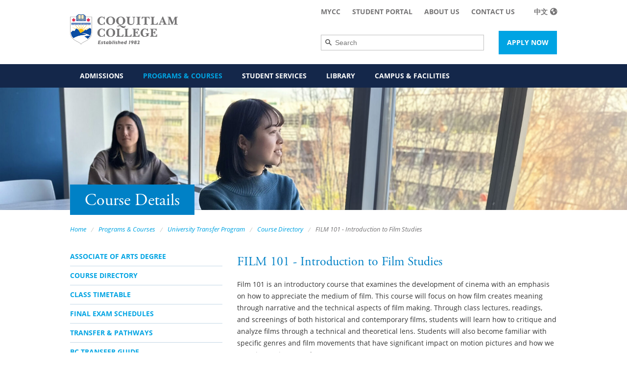

--- FILE ---
content_type: text/html; charset=UTF-8
request_url: https://www.coquitlamcollege.com/programs-courses/university-transfer-program/course-directory/course-details/?course_id=2785
body_size: 14209
content:


<!doctype html>
<html class="no-js" lang="en-US" prefix="og: https://ogp.me/ns#" >

	<head>
		<!--[if lt IE 10]><p class=chromeframe>Your browser is <em>ancient!</em> <a href="http://browsehappy.com/"> Upgrade to a different browser</a> to experience this site.</p>
			<style>
				.chromeframe {
					font-size:20px;
					text-align: center;
					padding-top:100px;
				}
				.off-canvas-wrapper {
					display:none;
				}
			</style>
		<![endif]-->
		<meta charset="UTF-8" />
		<meta name="viewport" content="width=device-width, initial-scale=1.0" />
		<link rel="shortcut icon" href="https://www.coquitlamcollege.com/wp-content/themes/coquitlamcollege/dist/images/icons/favicon.png" />
		
<!-- Search Engine Optimization by Rank Math - https://rankmath.com/ -->
<title>Course Details - Coquitlam College</title>
<meta name="robots" content="follow, index, max-snippet:-1, max-video-preview:-1, max-image-preview:large"/>
<link rel="canonical" href="https://www.coquitlamcollege.com/programs-courses/university-transfer-program/course-directory/course-details/" />
<meta property="og:locale" content="en_US" />
<meta property="og:type" content="article" />
<meta property="og:title" content="Course Details - Coquitlam College" />
<meta property="og:url" content="https://www.coquitlamcollege.com/programs-courses/university-transfer-program/course-directory/course-details/" />
<meta property="og:site_name" content="Coquitlam College" />
<meta property="og:updated_time" content="2019-12-18T15:14:53-08:00" />
<meta property="og:image" content="https://www.coquitlamcollege.com/wp-content/uploads/2024/10/Coquitlam-College-Open-graph.png" />
<meta property="og:image:secure_url" content="https://www.coquitlamcollege.com/wp-content/uploads/2024/10/Coquitlam-College-Open-graph.png" />
<meta property="og:image:width" content="1200" />
<meta property="og:image:height" content="630" />
<meta property="og:image:alt" content="Course Details" />
<meta property="og:image:type" content="image/png" />
<meta property="article:published_time" content="2017-09-14T16:47:29-07:00" />
<meta property="article:modified_time" content="2019-12-18T15:14:53-08:00" />
<meta name="twitter:card" content="summary_large_image" />
<meta name="twitter:title" content="Course Details - Coquitlam College" />
<meta name="twitter:image" content="https://www.coquitlamcollege.com/wp-content/uploads/2024/10/Coquitlam-College-Open-graph.png" />
<meta name="twitter:label1" content="Time to read" />
<meta name="twitter:data1" content="Less than a minute" />
<script type="application/ld+json" class="rank-math-schema">{"@context":"https://schema.org","@graph":[{"@type":["CollegeOrUniversity","Organization"],"@id":"https://www.coquitlamcollege.com/#organization","name":"Coquitlam College","url":"https://www.coquitlamcollege.com","logo":{"@type":"ImageObject","@id":"https://www.coquitlamcollege.com/#logo","url":"https://www.coquitlamcollege.com/wp-content/uploads/2024/10/Masterthicker-logo.gif","contentUrl":"https://www.coquitlamcollege.com/wp-content/uploads/2024/10/Masterthicker-logo.gif","caption":"Coquitlam College","inLanguage":"en-US","width":"602","height":"830"}},{"@type":"WebSite","@id":"https://www.coquitlamcollege.com/#website","url":"https://www.coquitlamcollege.com","name":"Coquitlam College","publisher":{"@id":"https://www.coquitlamcollege.com/#organization"},"inLanguage":"en-US"},{"@type":"ImageObject","@id":"https://www.coquitlamcollege.com/wp-content/uploads/2024/10/Coquitlam-College-Open-graph.png","url":"https://www.coquitlamcollege.com/wp-content/uploads/2024/10/Coquitlam-College-Open-graph.png","width":"1200","height":"630","inLanguage":"en-US"},{"@type":"WebPage","@id":"https://www.coquitlamcollege.com/programs-courses/university-transfer-program/course-directory/course-details/#webpage","url":"https://www.coquitlamcollege.com/programs-courses/university-transfer-program/course-directory/course-details/","name":"Course Details - Coquitlam College","datePublished":"2017-09-14T16:47:29-07:00","dateModified":"2019-12-18T15:14:53-08:00","isPartOf":{"@id":"https://www.coquitlamcollege.com/#website"},"primaryImageOfPage":{"@id":"https://www.coquitlamcollege.com/wp-content/uploads/2024/10/Coquitlam-College-Open-graph.png"},"inLanguage":"en-US"},{"@type":"Person","@id":"https://www.coquitlamcollege.com/author/splitmango/","name":"splitmango","url":"https://www.coquitlamcollege.com/author/splitmango/","image":{"@type":"ImageObject","@id":"https://secure.gravatar.com/avatar/8088f55fcd7796cdf374baa2e760013976f1d049d8c4995d3acd7b9e4f113e35?s=96&amp;d=mm&amp;r=g","url":"https://secure.gravatar.com/avatar/8088f55fcd7796cdf374baa2e760013976f1d049d8c4995d3acd7b9e4f113e35?s=96&amp;d=mm&amp;r=g","caption":"splitmango","inLanguage":"en-US"},"worksFor":{"@id":"https://www.coquitlamcollege.com/#organization"}},{"@type":"Article","headline":"Course Details - Coquitlam College","datePublished":"2017-09-14T16:47:29-07:00","dateModified":"2019-12-18T15:14:53-08:00","author":{"@id":"https://www.coquitlamcollege.com/author/splitmango/","name":"splitmango"},"publisher":{"@id":"https://www.coquitlamcollege.com/#organization"},"name":"Course Details - Coquitlam College","@id":"https://www.coquitlamcollege.com/programs-courses/university-transfer-program/course-directory/course-details/#richSnippet","isPartOf":{"@id":"https://www.coquitlamcollege.com/programs-courses/university-transfer-program/course-directory/course-details/#webpage"},"image":{"@id":"https://www.coquitlamcollege.com/wp-content/uploads/2024/10/Coquitlam-College-Open-graph.png"},"inLanguage":"en-US","mainEntityOfPage":{"@id":"https://www.coquitlamcollege.com/programs-courses/university-transfer-program/course-directory/course-details/#webpage"}}]}</script>
<!-- /Rank Math WordPress SEO plugin -->

<link rel='dns-prefetch' href='//use.typekit.net' />
<link rel='dns-prefetch' href='//www.googletagmanager.com' />
<link rel="alternate" title="oEmbed (JSON)" type="application/json+oembed" href="https://www.coquitlamcollege.com/wp-json/oembed/1.0/embed?url=https%3A%2F%2Fwww.coquitlamcollege.com%2Fprograms-courses%2Funiversity-transfer-program%2Fcourse-directory%2Fcourse-details%2F" />
<link rel="alternate" title="oEmbed (XML)" type="text/xml+oembed" href="https://www.coquitlamcollege.com/wp-json/oembed/1.0/embed?url=https%3A%2F%2Fwww.coquitlamcollege.com%2Fprograms-courses%2Funiversity-transfer-program%2Fcourse-directory%2Fcourse-details%2F&#038;format=xml" />
<style id='wp-img-auto-sizes-contain-inline-css' type='text/css'>
img:is([sizes=auto i],[sizes^="auto," i]){contain-intrinsic-size:3000px 1500px}
/*# sourceURL=wp-img-auto-sizes-contain-inline-css */
</style>
<style id='classic-theme-styles-inline-css' type='text/css'>
/*! This file is auto-generated */
.wp-block-button__link{color:#fff;background-color:#32373c;border-radius:9999px;box-shadow:none;text-decoration:none;padding:calc(.667em + 2px) calc(1.333em + 2px);font-size:1.125em}.wp-block-file__button{background:#32373c;color:#fff;text-decoration:none}
/*# sourceURL=/wp-includes/css/classic-themes.min.css */
</style>
<link rel='stylesheet' id='typekit-fonts-css' href='https://use.typekit.net/mpv7ewa.css?ver=6.9' type='text/css' media='all' />
<link rel='stylesheet' id='main-stylesheet-css' href='https://www.coquitlamcollege.com/wp-content/themes/coquitlamcollege/dist/css/app.css?id=66eecffce704acfbf7ba33923509985e&#038;ver=1.0.0' type='text/css' media='all' />
<script type="text/javascript" src="https://www.coquitlamcollege.com/wp-content/themes/coquitlamcollege/dist/js/vendor/jquery.min.js?ver=3.6.0" id="jquery-js"></script>
<link rel="https://api.w.org/" href="https://www.coquitlamcollege.com/wp-json/" /><link rel="alternate" title="JSON" type="application/json" href="https://www.coquitlamcollege.com/wp-json/wp/v2/pages/387" /><meta name="generator" content="Site Kit by Google 1.170.0" />	<script>
		var global_asset_url		= 'https://www.coquitlamcollege.com/wp-content/themes/coquitlamcollege',
			global_site_url			= 'https://www.coquitlamcollege.com',
			global_home_url			= 'https://www.coquitlamcollege.com';
		
	</script>	
<link rel="icon" href="https://www.coquitlamcollege.com/wp-content/uploads/2018/04/cropped-favicon-32x32.png" sizes="32x32" />
<link rel="icon" href="https://www.coquitlamcollege.com/wp-content/uploads/2018/04/cropped-favicon-192x192.png" sizes="192x192" />
<link rel="apple-touch-icon" href="https://www.coquitlamcollege.com/wp-content/uploads/2018/04/cropped-favicon-180x180.png" />
<meta name="msapplication-TileImage" content="https://www.coquitlamcollege.com/wp-content/uploads/2018/04/cropped-favicon-270x270.png" />
		<style type="text/css" id="wp-custom-css">
			
div.small-12 large-6 columns text-center large-text-left{
	width:64%;
}

div.small-12 large-6 columns{
	width: 36%;
}

.eslvltable{
	  border-spacing: 0px;
	  border-left: 1px solid #ccc;
		empty-cells: hide; 
	  margin: 0 auto;
		height: auto;
}

tr.affiliation{
	background: none !important;
}

.eslvlhead{
	  vertical-align: middle;
    background-image: linear-gradient(#0081c6, #00a4e3);
	  border-right: 1px solid #c4d8e6;
}

.eslvltable td{
    border-bottom: 1px solid #ccc;
    border-right: 1px solid #ccc;
}

.eslvlhead h5{
	color: white;
	text-shadow: .5px .5px .5px #000;
}

div.lvlcourse{
	  border: 4px solid #00a4e3;
    border-radius: 10px;
    width: 55%;
    margin: 0 auto;
	  padding: .4em .5em;
	-webkit-box-shadow: inset 2px -2px 0px 1px #157aae;
	  box-shadow: inset 2px -2px 0px 1px #157aae;
}

div.lvlcourse table{
	border-spacing: 0px;
}

div.lvlcourse table td{
	padding: 3px 6px 3px 7px;
	vertical-align: middle;
}

div.roundcorner{
	  background-color: #ffffff;
	  border: 4px solid #00a4e3;
    border-radius: 10px;
    height: 5em;
    width: 55%;
    margin: 0 auto;
	-webkit-box-shadow: inset 2px -2px 0px 1px #157aae;
	  box-shadow: inset 2px -2px 0px 1px #157aae;
}

div.roundcorner p{
	text-align: center;
	position: relative;
	top: 5px	
}
div.roundcorner p.extra{
	top: 18px;
}

div.arrow{
	  position: relative;
    margin: 0 auto;
    width: 0px;
}

div.curve{
	  border-left: 3px solid #14274a;
    border-color: transparent    transparent transparent #14274a;
    height: 60px;
    margin-bottom: 2px;
}

div.point{
	  position: absolute;
    left: -8px;
    top: 51px;
    border-style: solid;
	  border-width: 11px 9.5px 0 9.5px;
    border-color: #14274a transparent;
}


.a-button.a-button--outline-inverted-small:hover, .a-button.a-button--outline-inverted-small:active, .a-button.a-button--outline-inverted-small:focus{
    color: #0081c6 !important;
}

.o-news-and-dates__content .a-button{
	margin-bottom: 20px !important;
}

div.clearfix:nth-child(4) > div:nth-child(2) img{
	display: none;
}

.m-note span{
	white-space:nowrap;
}

    .ais-wrapper {
        display: grid;
        grid-template-columns: 1fr;
			max-width: 50%;
        padding: 10px;
        background: #f9f9f9;
        -webkit-box-shadow: 0 2px 2px 0 rgba(0, 0, 0, 0.14), 0 1px 5px 0 rgba(0, 0, 0, 0.12), 0 3px 1px -2px rgba(0, 0, 0, 0.2);
        box-shadow: 0 2px 2px 0 rgba(0, 0, 0, 0.14), 0 1px 5px 0 rgba(0, 0, 0, 0.12), 0 3px 1px -2px rgba(0, 0, 0, 0.2);
    }
    .ais-input-container {
        display: inline-grid;
        grid-template-columns: fr 2fr;
    }
    .ais-input-container>input,.ais-input-container select,.ais-input-container button {
        max-height: 40px;
        padding: 0 10px;
        color: #666;
        border: 1px solid #e5e5e5;
        transition: .2s ease-in-out;
        transition-property: color, background-color, border;
    }
    
    #ais-btnSearch {
        background-color: #0262aa;
        color: #fff;
        border: 1px solid transparent;
        cursor: pointer;
			height: 3.4em;
    }
    #ais-btnSearch:active {
        background-color: #0e6dcd;
        color: #fff;
    }
    #ais-btnSearch:hover {
        background-color: #0f7ae5;
        color: #fff;
    }
    #ais-btnSearch > i {
        vertical-align: middle;
    }
   

@media only screen and (max-device-width : 480px) {
	.estabscroll{
		overflow-x: scroll;
	}
	div.lvlcourse table td{
		padding: 3px;
	}
	div.lvlcourse{
		padding: .2em 0 .2em .2em;
		width: 60%;
	}
	div.roundcorner{
		width: 60%;
	}
	div.lvlcourse table{
		padding: 2px 5px 5px 4px;
	}
	tr.affiliation{
		display: flex;
		flex-direction: column-reverse
	}

}

@media only screen and (max-device-width : 400px) {
	div.roundcorner{
		height: auto;
		width: 75%;
		padding: 5px 3px 7px 3px;
	}
	div.roundcorner p, div.roundcorner p.extra{
		top: 0px;
	}
	div.lvlcourse{
		width: 75%;
	}
}
@font-face {
  font-family: 'Material Icons';
  font-style: normal;
  font-weight: 400;
  src: url(https://fonts.gstatic.com/s/materialicons/v99/flUhRq6tzZclQEJ-Vdg-IuiaDsNc.woff2) format('woff2');
}

.material-icons {
  font-family: 'Material Icons';
  font-weight: normal;
  font-style: normal;
  font-size: 24px;
  line-height: 1;
  letter-spacing: normal;
  text-transform: none;
  display: inline-block;
  white-space: nowrap;
  word-wrap: normal;
  direction: ltr;
  -moz-font-feature-settings: 'liga';
  -moz-osx-font-smoothing: grayscale;
}		</style>
		
		<!-- Custom Scripts: Header -->
		<script type="text/javascript">
(function(w,d,t,u,n,s,e){w['SwiftypeObject']=n;w[n]=w[n]||function(){
(w[n].q=w[n].q||[]).push(arguments);};s=d.createElement(t);
e=d.getElementsByTagName(t)[0];s.async=1;s.src=u;e.parentNode.insertBefore(s,e);
})(window,document,'script','//s.swiftypecdn.com/install/v2/st.js','_st');

_st('install','BWizfHqX4PDFaVcSmsfo','2.0.0');
</script>			<style id='global-styles-inline-css' type='text/css'>
:root{--wp--preset--aspect-ratio--square: 1;--wp--preset--aspect-ratio--4-3: 4/3;--wp--preset--aspect-ratio--3-4: 3/4;--wp--preset--aspect-ratio--3-2: 3/2;--wp--preset--aspect-ratio--2-3: 2/3;--wp--preset--aspect-ratio--16-9: 16/9;--wp--preset--aspect-ratio--9-16: 9/16;--wp--preset--color--black: #000000;--wp--preset--color--cyan-bluish-gray: #abb8c3;--wp--preset--color--white: #ffffff;--wp--preset--color--pale-pink: #f78da7;--wp--preset--color--vivid-red: #cf2e2e;--wp--preset--color--luminous-vivid-orange: #ff6900;--wp--preset--color--luminous-vivid-amber: #fcb900;--wp--preset--color--light-green-cyan: #7bdcb5;--wp--preset--color--vivid-green-cyan: #00d084;--wp--preset--color--pale-cyan-blue: #8ed1fc;--wp--preset--color--vivid-cyan-blue: #0693e3;--wp--preset--color--vivid-purple: #9b51e0;--wp--preset--gradient--vivid-cyan-blue-to-vivid-purple: linear-gradient(135deg,rgb(6,147,227) 0%,rgb(155,81,224) 100%);--wp--preset--gradient--light-green-cyan-to-vivid-green-cyan: linear-gradient(135deg,rgb(122,220,180) 0%,rgb(0,208,130) 100%);--wp--preset--gradient--luminous-vivid-amber-to-luminous-vivid-orange: linear-gradient(135deg,rgb(252,185,0) 0%,rgb(255,105,0) 100%);--wp--preset--gradient--luminous-vivid-orange-to-vivid-red: linear-gradient(135deg,rgb(255,105,0) 0%,rgb(207,46,46) 100%);--wp--preset--gradient--very-light-gray-to-cyan-bluish-gray: linear-gradient(135deg,rgb(238,238,238) 0%,rgb(169,184,195) 100%);--wp--preset--gradient--cool-to-warm-spectrum: linear-gradient(135deg,rgb(74,234,220) 0%,rgb(151,120,209) 20%,rgb(207,42,186) 40%,rgb(238,44,130) 60%,rgb(251,105,98) 80%,rgb(254,248,76) 100%);--wp--preset--gradient--blush-light-purple: linear-gradient(135deg,rgb(255,206,236) 0%,rgb(152,150,240) 100%);--wp--preset--gradient--blush-bordeaux: linear-gradient(135deg,rgb(254,205,165) 0%,rgb(254,45,45) 50%,rgb(107,0,62) 100%);--wp--preset--gradient--luminous-dusk: linear-gradient(135deg,rgb(255,203,112) 0%,rgb(199,81,192) 50%,rgb(65,88,208) 100%);--wp--preset--gradient--pale-ocean: linear-gradient(135deg,rgb(255,245,203) 0%,rgb(182,227,212) 50%,rgb(51,167,181) 100%);--wp--preset--gradient--electric-grass: linear-gradient(135deg,rgb(202,248,128) 0%,rgb(113,206,126) 100%);--wp--preset--gradient--midnight: linear-gradient(135deg,rgb(2,3,129) 0%,rgb(40,116,252) 100%);--wp--preset--font-size--small: 13px;--wp--preset--font-size--medium: 20px;--wp--preset--font-size--large: 36px;--wp--preset--font-size--x-large: 42px;--wp--preset--spacing--20: 0.44rem;--wp--preset--spacing--30: 0.67rem;--wp--preset--spacing--40: 1rem;--wp--preset--spacing--50: 1.5rem;--wp--preset--spacing--60: 2.25rem;--wp--preset--spacing--70: 3.38rem;--wp--preset--spacing--80: 5.06rem;--wp--preset--shadow--natural: 6px 6px 9px rgba(0, 0, 0, 0.2);--wp--preset--shadow--deep: 12px 12px 50px rgba(0, 0, 0, 0.4);--wp--preset--shadow--sharp: 6px 6px 0px rgba(0, 0, 0, 0.2);--wp--preset--shadow--outlined: 6px 6px 0px -3px rgb(255, 255, 255), 6px 6px rgb(0, 0, 0);--wp--preset--shadow--crisp: 6px 6px 0px rgb(0, 0, 0);}:where(.is-layout-flex){gap: 0.5em;}:where(.is-layout-grid){gap: 0.5em;}body .is-layout-flex{display: flex;}.is-layout-flex{flex-wrap: wrap;align-items: center;}.is-layout-flex > :is(*, div){margin: 0;}body .is-layout-grid{display: grid;}.is-layout-grid > :is(*, div){margin: 0;}:where(.wp-block-columns.is-layout-flex){gap: 2em;}:where(.wp-block-columns.is-layout-grid){gap: 2em;}:where(.wp-block-post-template.is-layout-flex){gap: 1.25em;}:where(.wp-block-post-template.is-layout-grid){gap: 1.25em;}.has-black-color{color: var(--wp--preset--color--black) !important;}.has-cyan-bluish-gray-color{color: var(--wp--preset--color--cyan-bluish-gray) !important;}.has-white-color{color: var(--wp--preset--color--white) !important;}.has-pale-pink-color{color: var(--wp--preset--color--pale-pink) !important;}.has-vivid-red-color{color: var(--wp--preset--color--vivid-red) !important;}.has-luminous-vivid-orange-color{color: var(--wp--preset--color--luminous-vivid-orange) !important;}.has-luminous-vivid-amber-color{color: var(--wp--preset--color--luminous-vivid-amber) !important;}.has-light-green-cyan-color{color: var(--wp--preset--color--light-green-cyan) !important;}.has-vivid-green-cyan-color{color: var(--wp--preset--color--vivid-green-cyan) !important;}.has-pale-cyan-blue-color{color: var(--wp--preset--color--pale-cyan-blue) !important;}.has-vivid-cyan-blue-color{color: var(--wp--preset--color--vivid-cyan-blue) !important;}.has-vivid-purple-color{color: var(--wp--preset--color--vivid-purple) !important;}.has-black-background-color{background-color: var(--wp--preset--color--black) !important;}.has-cyan-bluish-gray-background-color{background-color: var(--wp--preset--color--cyan-bluish-gray) !important;}.has-white-background-color{background-color: var(--wp--preset--color--white) !important;}.has-pale-pink-background-color{background-color: var(--wp--preset--color--pale-pink) !important;}.has-vivid-red-background-color{background-color: var(--wp--preset--color--vivid-red) !important;}.has-luminous-vivid-orange-background-color{background-color: var(--wp--preset--color--luminous-vivid-orange) !important;}.has-luminous-vivid-amber-background-color{background-color: var(--wp--preset--color--luminous-vivid-amber) !important;}.has-light-green-cyan-background-color{background-color: var(--wp--preset--color--light-green-cyan) !important;}.has-vivid-green-cyan-background-color{background-color: var(--wp--preset--color--vivid-green-cyan) !important;}.has-pale-cyan-blue-background-color{background-color: var(--wp--preset--color--pale-cyan-blue) !important;}.has-vivid-cyan-blue-background-color{background-color: var(--wp--preset--color--vivid-cyan-blue) !important;}.has-vivid-purple-background-color{background-color: var(--wp--preset--color--vivid-purple) !important;}.has-black-border-color{border-color: var(--wp--preset--color--black) !important;}.has-cyan-bluish-gray-border-color{border-color: var(--wp--preset--color--cyan-bluish-gray) !important;}.has-white-border-color{border-color: var(--wp--preset--color--white) !important;}.has-pale-pink-border-color{border-color: var(--wp--preset--color--pale-pink) !important;}.has-vivid-red-border-color{border-color: var(--wp--preset--color--vivid-red) !important;}.has-luminous-vivid-orange-border-color{border-color: var(--wp--preset--color--luminous-vivid-orange) !important;}.has-luminous-vivid-amber-border-color{border-color: var(--wp--preset--color--luminous-vivid-amber) !important;}.has-light-green-cyan-border-color{border-color: var(--wp--preset--color--light-green-cyan) !important;}.has-vivid-green-cyan-border-color{border-color: var(--wp--preset--color--vivid-green-cyan) !important;}.has-pale-cyan-blue-border-color{border-color: var(--wp--preset--color--pale-cyan-blue) !important;}.has-vivid-cyan-blue-border-color{border-color: var(--wp--preset--color--vivid-cyan-blue) !important;}.has-vivid-purple-border-color{border-color: var(--wp--preset--color--vivid-purple) !important;}.has-vivid-cyan-blue-to-vivid-purple-gradient-background{background: var(--wp--preset--gradient--vivid-cyan-blue-to-vivid-purple) !important;}.has-light-green-cyan-to-vivid-green-cyan-gradient-background{background: var(--wp--preset--gradient--light-green-cyan-to-vivid-green-cyan) !important;}.has-luminous-vivid-amber-to-luminous-vivid-orange-gradient-background{background: var(--wp--preset--gradient--luminous-vivid-amber-to-luminous-vivid-orange) !important;}.has-luminous-vivid-orange-to-vivid-red-gradient-background{background: var(--wp--preset--gradient--luminous-vivid-orange-to-vivid-red) !important;}.has-very-light-gray-to-cyan-bluish-gray-gradient-background{background: var(--wp--preset--gradient--very-light-gray-to-cyan-bluish-gray) !important;}.has-cool-to-warm-spectrum-gradient-background{background: var(--wp--preset--gradient--cool-to-warm-spectrum) !important;}.has-blush-light-purple-gradient-background{background: var(--wp--preset--gradient--blush-light-purple) !important;}.has-blush-bordeaux-gradient-background{background: var(--wp--preset--gradient--blush-bordeaux) !important;}.has-luminous-dusk-gradient-background{background: var(--wp--preset--gradient--luminous-dusk) !important;}.has-pale-ocean-gradient-background{background: var(--wp--preset--gradient--pale-ocean) !important;}.has-electric-grass-gradient-background{background: var(--wp--preset--gradient--electric-grass) !important;}.has-midnight-gradient-background{background: var(--wp--preset--gradient--midnight) !important;}.has-small-font-size{font-size: var(--wp--preset--font-size--small) !important;}.has-medium-font-size{font-size: var(--wp--preset--font-size--medium) !important;}.has-large-font-size{font-size: var(--wp--preset--font-size--large) !important;}.has-x-large-font-size{font-size: var(--wp--preset--font-size--x-large) !important;}
/*# sourceURL=global-styles-inline-css */
</style>
</head>
	<body class="wp-singular page-template page-template-templates page-template-course-details page-template-templatescourse-details-php page page-id-387 page-child parent-pageid-356 wp-theme-coquitlamcollege offcanvas">

		<!-- <div id="loadOverlay"></div> -->

		<!-- Off Canvas Begins -->
		<div class="off-canvas-wrapper">

			<!-- Mobile Off Canvas Menu -->
			
<nav class="mobile-off-canvas-menu off-canvas position-right" id="mobile-menu" data-off-canvas data-auto-focus="true" data-content-scroll="false">
	<div class="m-mobile-menu">
					<div class="m-mobile-menu__logo">
				<a href="https://www.coquitlamcollege.com/"><img src="https://www.coquitlamcollege.com/wp-content/uploads/2017/10/coquitlamcollege-logo-simplified-150x208.png" alt="Coquitlam College" /></a>
			</div>
		
					<div class="m-mobile-menu__cta">
				<a href="https://www.coquitlamcollege.com/admissions/application-process/" class="a-button a-button--accent-color">Apply Now</a>
			</div>
		
		<ul id="menu-mobile-navigation" class=" m-mobile-menu" data-accordion-menu data-multi-open="false"><li id="menu-item-435" class="menu-item menu-item-type-post_type menu-item-object-page menu-item-435"><a href="https://www.coquitlamcollege.com/campus-2/">Campus &#038; Facilities</a></li>
<li id="menu-item-439" class="menu-item menu-item-type-post_type menu-item-object-page current-page-ancestor menu-item-has-children menu-item-439"><a href="https://www.coquitlamcollege.com/programs-courses/">Programs &#038; Courses</a>
<ul class="vertical nested menu">
	<li id="menu-item-440" class="menu-item menu-item-type-post_type menu-item-object-page current-page-ancestor menu-item-has-children menu-item-440"><a href="https://www.coquitlamcollege.com/programs-courses/university-transfer-program/">University Transfer Program</a>
	<ul class="vertical nested menu">
		<li id="menu-item-8049" class="menu-item menu-item-type-post_type menu-item-object-page menu-item-8049"><a href="https://www.coquitlamcollege.com/programs-courses/university-transfer-program/associate-arts-degree/">Associate of Arts Degree</a></li>
		<li id="menu-item-20582" class="menu-item menu-item-type-post_type menu-item-object-page current-page-ancestor menu-item-20582"><a href="https://www.coquitlamcollege.com/programs-courses/university-transfer-program/">University Transfer Program</a></li>
		<li id="menu-item-444" class="menu-item menu-item-type-post_type menu-item-object-page current-page-ancestor menu-item-444"><a href="https://www.coquitlamcollege.com/programs-courses/university-transfer-program/course-directory/">Course Directory</a></li>
		<li id="menu-item-445" class="menu-item menu-item-type-post_type menu-item-object-page menu-item-445"><a href="https://www.coquitlamcollege.com/programs-courses/university-transfer-program/class-timetable/">Class Timetable</a></li>
		<li id="menu-item-446" class="menu-item menu-item-type-post_type menu-item-object-page menu-item-446"><a href="https://www.coquitlamcollege.com/programs-courses/university-transfer-program/exam-schedules/">Final Exam Schedules</a></li>
		<li id="menu-item-6824" class="menu-item menu-item-type-post_type menu-item-object-page menu-item-6824"><a href="https://www.coquitlamcollege.com/programs-courses/university-transfer-program/transfer-credit/">Transfer &#038; Pathways</a></li>
		<li id="menu-item-462" class="menu-item menu-item-type-post_type menu-item-object-page menu-item-462"><a href="https://www.coquitlamcollege.com/programs-courses/university-transfer-program/bc-transfer-system/">BC Transfer Guide</a></li>
	</ul>
</li>
	<li id="menu-item-447" class="menu-item menu-item-type-post_type menu-item-object-page menu-item-has-children menu-item-447"><a href="https://www.coquitlamcollege.com/programs-courses/high-school-program/">High School Program</a>
	<ul class="vertical nested menu">
		<li id="menu-item-20583" class="menu-item menu-item-type-post_type menu-item-object-page menu-item-20583"><a href="https://www.coquitlamcollege.com/programs-courses/high-school-program/">High School Program</a></li>
		<li id="menu-item-448" class="menu-item menu-item-type-post_type menu-item-object-page menu-item-448"><a href="https://www.coquitlamcollege.com/programs-courses/high-school-program/dogwood-diploma/">Dogwood Diploma</a></li>
		<li id="menu-item-449" class="menu-item menu-item-type-post_type menu-item-object-page menu-item-449"><a href="https://www.coquitlamcollege.com/programs-courses/high-school-program/adult-graduation-program/">Adult Graduation Program</a></li>
		<li id="menu-item-450" class="menu-item menu-item-type-post_type menu-item-object-page menu-item-450"><a href="https://www.coquitlamcollege.com/programs-courses/high-school-program/advanced-program/">University Bridge Program</a></li>
		<li id="menu-item-451" class="menu-item menu-item-type-post_type menu-item-object-page menu-item-451"><a href="https://www.coquitlamcollege.com/programs-courses/high-school-program/course-directory/">Course Directory</a></li>
		<li id="menu-item-452" class="menu-item menu-item-type-post_type menu-item-object-page menu-item-452"><a href="https://www.coquitlamcollege.com/programs-courses/high-school-program/class-timetable/">Class Timetable</a></li>
		<li id="menu-item-453" class="menu-item menu-item-type-post_type menu-item-object-page menu-item-453"><a href="https://www.coquitlamcollege.com/programs-courses/english-studies-program/exam-schedules/">Exam Schedules</a></li>
		<li id="menu-item-14011" class="menu-item menu-item-type-post_type menu-item-object-page menu-item-14011"><a href="https://www.coquitlamcollege.com/programs-courses/high-school-program/accessibility/">Accessibility</a></li>
	</ul>
</li>
	<li id="menu-item-454" class="menu-item menu-item-type-post_type menu-item-object-page menu-item-has-children menu-item-454"><a href="https://www.coquitlamcollege.com/programs-courses/english-studies-program/">English Studies Program</a>
	<ul class="vertical nested menu">
		<li id="menu-item-20584" class="menu-item menu-item-type-post_type menu-item-object-page menu-item-20584"><a href="https://www.coquitlamcollege.com/programs-courses/english-studies-program/">English Studies Program</a></li>
		<li id="menu-item-455" class="menu-item menu-item-type-post_type menu-item-object-page menu-item-455"><a href="https://www.coquitlamcollege.com/programs-courses/english-studies-program/about-english-studies-program/">English Studies Program Levels</a></li>
		<li id="menu-item-456" class="menu-item menu-item-type-post_type menu-item-object-page menu-item-456"><a href="https://www.coquitlamcollege.com/programs-courses/english-studies-program/university-preparation-program/">University Preparation Program</a></li>
		<li id="menu-item-461" class="menu-item menu-item-type-post_type menu-item-object-page menu-item-461"><a href="https://www.coquitlamcollege.com/?page_id=15">Short Programs</a></li>
		<li id="menu-item-457" class="menu-item menu-item-type-post_type menu-item-object-page menu-item-457"><a href="https://www.coquitlamcollege.com/programs-courses/english-studies-program/course-directory/">Course Directory</a></li>
		<li id="menu-item-458" class="menu-item menu-item-type-post_type menu-item-object-page menu-item-458"><a href="https://www.coquitlamcollege.com/programs-courses/english-studies-program/class-timetable/">Class Timetable</a></li>
		<li id="menu-item-459" class="menu-item menu-item-type-post_type menu-item-object-page menu-item-459"><a href="https://www.coquitlamcollege.com/programs-courses/high-school-program/exam-schedules/">Exam Schedules</a></li>
	</ul>
</li>
</ul>
</li>
<li id="menu-item-463" class="menu-item menu-item-type-post_type menu-item-object-page menu-item-has-children menu-item-463"><a href="https://www.coquitlamcollege.com/admissions/">Admissions</a>
<ul class="vertical nested menu">
	<li id="menu-item-464" class="menu-item menu-item-type-post_type menu-item-object-page menu-item-464"><a href="https://www.coquitlamcollege.com/admissions/tuition/">Tuition, Other Fees &#038; Refunds</a></li>
	<li id="menu-item-469" class="menu-item menu-item-type-post_type menu-item-object-page menu-item-469"><a href="https://www.coquitlamcollege.com/admissions/application-process/">Application Process</a></li>
	<li id="menu-item-467" class="menu-item menu-item-type-post_type menu-item-object-page menu-item-467"><a href="https://www.coquitlamcollege.com/admissions/admission-requirements/">Admission Requirements</a></li>
	<li id="menu-item-465" class="menu-item menu-item-type-post_type menu-item-object-page menu-item-465"><a href="https://www.coquitlamcollege.com/admissions/tuition-payment/">Tuition Payment</a></li>
	<li id="menu-item-460" class="menu-item menu-item-type-post_type menu-item-object-page menu-item-460"><a href="https://www.coquitlamcollege.com/admissions/semester-schedule-2/">Semester Schedule</a></li>
</ul>
</li>
<li id="menu-item-470" class="menu-item menu-item-type-post_type menu-item-object-page menu-item-has-children menu-item-470"><a href="https://www.coquitlamcollege.com/student-services/">Student Services</a>
<ul class="vertical nested menu">
	<li id="menu-item-16703" class="menu-item menu-item-type-post_type menu-item-object-page menu-item-16703"><a href="https://www.coquitlamcollege.com/student-services/student-portal-resources/">Student Portal &#038; Resources</a></li>
	<li id="menu-item-11376" class="menu-item menu-item-type-post_type menu-item-object-page menu-item-11376"><a href="https://www.coquitlamcollege.com/student-services/course-registration/">Course Registration</a></li>
	<li id="menu-item-11379" class="menu-item menu-item-type-post_type menu-item-object-page menu-item-11379"><a href="https://www.coquitlamcollege.com/student-services/activity-schedule/">Clubs, Activities, and Events Schedule</a></li>
	<li id="menu-item-19859" class="menu-item menu-item-type-post_type menu-item-object-page menu-item-19859"><a href="https://www.coquitlamcollege.com/student-services/it-support/">IT Support</a></li>
	<li id="menu-item-16013" class="menu-item menu-item-type-post_type menu-item-object-page menu-item-16013"><a href="https://www.coquitlamcollege.com/student-services/housing-accommodations/">Housing &#038; Accommodations</a></li>
	<li id="menu-item-7189" class="menu-item menu-item-type-post_type menu-item-object-page menu-item-7189"><a href="https://www.coquitlamcollege.com/student-services/wlc/">Learning Centre</a></li>
	<li id="menu-item-19921" class="menu-item menu-item-type-post_type menu-item-object-page menu-item-19921"><a href="https://www.coquitlamcollege.com/student-services/living-in-canada/">Living in Canada</a></li>
	<li id="menu-item-4675" class="menu-item menu-item-type-post_type menu-item-object-page menu-item-4675"><a href="https://www.coquitlamcollege.com/student-services/request-letters/">Request Letters</a></li>
	<li id="menu-item-6577" class="menu-item menu-item-type-post_type menu-item-object-page menu-item-6577"><a href="https://www.coquitlamcollege.com/student-services/career-services/">Career Services</a></li>
	<li id="menu-item-473" class="menu-item menu-item-type-post_type menu-item-object-page menu-item-473"><a href="https://www.coquitlamcollege.com/student-services/transcript-request/">Transcript Request</a></li>
	<li id="menu-item-17799" class="menu-item menu-item-type-post_type menu-item-object-page menu-item-17799"><a href="https://www.coquitlamcollege.com/student-services/student-health-wellness/">Health &#038; Wellness</a></li>
	<li id="menu-item-4318" class="menu-item menu-item-type-post_type menu-item-object-page menu-item-4318"><a href="https://www.coquitlamcollege.com/student-services/withdrawing-from-courses/">Withdrawing from Courses</a></li>
	<li id="menu-item-474" class="menu-item menu-item-type-post_type menu-item-object-page menu-item-474"><a href="https://www.coquitlamcollege.com/?page_id=192">RISIA (Regulated International Students Immigration Advisor)</a></li>
	<li id="menu-item-5662" class="menu-item menu-item-type-post_type menu-item-object-page menu-item-5662"><a href="https://www.coquitlamcollege.com/student-services/tax-information/">Tax Information (T2202)</a></li>
	<li id="menu-item-11449" class="menu-item menu-item-type-post_type menu-item-object-page menu-item-11449"><a href="https://www.coquitlamcollege.com/student-services/authorized-leave/">Authorized Leave</a></li>
	<li id="menu-item-16002" class="menu-item menu-item-type-post_type menu-item-object-page menu-item-16002"><a href="https://www.coquitlamcollege.com/student-services/gpacalculator/">GPA Calculator</a></li>
	<li id="menu-item-19986" class="menu-item menu-item-type-post_type menu-item-object-page menu-item-19986"><a href="https://www.coquitlamcollege.com/?page_id=19967">PGWP Information</a></li>
	<li id="menu-item-20125" class="menu-item menu-item-type-post_type menu-item-object-page menu-item-20125"><a href="https://www.coquitlamcollege.com/student-services/scholarships-bursaries/">Scholarships &#038; Bursaries</a></li>
</ul>
</li>
<li id="menu-item-484" class="menu-item menu-item-type-post_type menu-item-object-page menu-item-484"><a href="https://www.coquitlamcollege.com/news-blog/">News &#038; Blog</a></li>
<li id="menu-item-483" class="menu-item menu-item-type-post_type menu-item-object-page menu-item-has-children menu-item-483"><a href="https://www.coquitlamcollege.com/about-us/">About Us</a>
<ul class="vertical nested menu">
	<li id="menu-item-6866" class="menu-item menu-item-type-post_type menu-item-object-page menu-item-6866"><a href="https://www.coquitlamcollege.com/about-us/vision-mission/">Mission, Values &#038; Vision</a></li>
	<li id="menu-item-14534" class="menu-item menu-item-type-post_type menu-item-object-page menu-item-14534"><a href="https://www.coquitlamcollege.com/about-us/academicfreedom/">Statement on Academic Freedom</a></li>
	<li id="menu-item-15926" class="menu-item menu-item-type-post_type menu-item-object-page menu-item-15926"><a href="https://www.coquitlamcollege.com/about-us/edi/">Equity, Diversity &#038; Inclusion</a></li>
	<li id="menu-item-15922" class="menu-item menu-item-type-post_type menu-item-object-page menu-item-15922"><a href="https://www.coquitlamcollege.com/about-us/indigenous-initiatives/">Indigenous Initiatives</a></li>
	<li id="menu-item-20948" class="menu-item menu-item-type-post_type menu-item-object-page menu-item-20948"><a href="https://www.coquitlamcollege.com/about-us/for-agents/">For Agents</a></li>
	<li id="menu-item-6867" class="menu-item menu-item-type-post_type menu-item-object-page menu-item-6867"><a href="https://www.coquitlamcollege.com/about-us/staff-faculty/">Staff &#038; Faculty</a></li>
	<li id="menu-item-2216" class="menu-item menu-item-type-post_type menu-item-object-page menu-item-2216"><a href="https://www.coquitlamcollege.com/about-us/affiliations/">Affiliations</a></li>
	<li id="menu-item-6864" class="menu-item menu-item-type-post_type menu-item-object-page menu-item-6864"><a href="https://www.coquitlamcollege.com/about-us/policies/">Policies</a></li>
	<li id="menu-item-16441" class="menu-item menu-item-type-post_type menu-item-object-page menu-item-16441"><a href="https://www.coquitlamcollege.com/about-us/occupational-health-safety/">Occupational Health &#038; Safety</a></li>
	<li id="menu-item-16467" class="menu-item menu-item-type-post_type menu-item-object-page menu-item-16467"><a href="https://www.coquitlamcollege.com/about-us/statement-of-ethical-business-practice/">Statement of Ethical Business Practice</a></li>
</ul>
</li>
<li id="menu-item-485" class="menu-item menu-item-type-post_type menu-item-object-page menu-item-485"><a href="https://www.coquitlamcollege.com/contact-2/">Contact Us</a></li>
<li id="menu-item-9015" class="menu-item menu-item-type-post_type menu-item-object-page menu-item-has-children menu-item-9015"><a href="https://www.coquitlamcollege.com/library-2/">Library</a>
<ul class="vertical nested menu">
	<li id="menu-item-15813" class="menu-item menu-item-type-post_type menu-item-object-page menu-item-15813"><a href="https://www.coquitlamcollege.com/library-2/bookstore/">Bookstore Services</a></li>
	<li id="menu-item-15815" class="menu-item menu-item-type-post_type menu-item-object-page menu-item-15815"><a href="https://www.coquitlamcollege.com/library-2/e-databases/">E-databases Search</a></li>
	<li id="menu-item-15814" class="menu-item menu-item-type-post_type menu-item-object-page menu-item-15814"><a href="https://www.coquitlamcollege.com/library-2/open-access-resources/">Open Access Resources</a></li>
	<li id="menu-item-15817" class="menu-item menu-item-type-post_type menu-item-object-page menu-item-15817"><a href="https://www.coquitlamcollege.com/library-2/library-print-resources/">Library Print Resources</a></li>
	<li id="menu-item-15816" class="menu-item menu-item-type-post_type menu-item-object-page menu-item-15816"><a href="https://www.coquitlamcollege.com/library-2/library-services/">Library Services</a></li>
	<li id="menu-item-15887" class="menu-item menu-item-type-post_type menu-item-object-page menu-item-15887"><a href="https://www.coquitlamcollege.com/library-2/research-guides/">Research Guides</a></li>
</ul>
</li>
<li id="menu-item-13163" class="menu-item menu-item-type-post_type menu-item-object-page menu-item-13163"><a href="https://www.coquitlamcollege.com/campus-2/">Campus &#038; Facilities</a></li>
</ul>		<div class="m-mobile-menu__language-toggle">
			<span class="m-language-toggle">
	<a href="https://cn.coquitlamcollege.com/" target="_blank" rel="noopener noreferrer">
		中文
	</a>
</span>		</div>
	</div>
</nav>
			<!-- Off Canvas Content Begins -->
			<div class="off-canvas-content" data-off-canvas-content>

				<!-- Header -->
				
<header class="o-header">

	
<div class="m-top-bar">
	
	<div class="row" data-equalizer>
		<div class="small-6 columns" data-equalizer-watch>	
			<div class="center-container">
				<div class="center-content">
					
					<div class="m-top-bar__site-logo">
						<a href="https://www.coquitlamcollege.com/">
							<img src="https://www.coquitlamcollege.com/wp-content/uploads/2017/10/coquitlamcollege-logo.png" alt="Coquitlam College">
						</a>
					</div>

				</div>
			</div>
		</div>
		<div class="small-6 columns screen-only" data-equalizer-watch>
			<div class="center-container">
				<div class="center-content">
			
					<!-- Top bar Menu -->
					<div class="m-top-bar-navigation clearfix text-semibold">

	<span class="m-top-bar-navigation__desktop-content">
		<ul id="menu-top-bar-menu" class=" m-top-bar-menu text-uppercase" data-dropdown-menu><li id="menu-item-18322" class="menu-item menu-item-type-custom menu-item-object-custom menu-item-18322"><a href="https://mycc.coquitlamcollege.com/login/index.php">MyCC</a></li>
<li id="menu-item-18323" class="menu-item menu-item-type-custom menu-item-object-custom menu-item-18323"><a href="https://cclogin.ca/Account/PortalLogin">Student Portal</a></li>
<li id="menu-item-32" class="menu-item menu-item-type-post_type menu-item-object-page menu-item-32"><a href="https://www.coquitlamcollege.com/about-us/">About Us</a></li>
<li id="menu-item-34" class="menu-item menu-item-type-post_type menu-item-object-page menu-item-34"><a href="https://www.coquitlamcollege.com/contact-2/">Contact Us</a></li>
</ul><span class="m-language-toggle">
	<a href="https://cn.coquitlamcollege.com/" target="_blank" rel="noopener noreferrer">
		中文
	</a>
</span>	</span>

	<div class="m-top-bar-navigation__link-toggle float-right">
		<span class="search-toggle hide-for-medium">
			<i class="fa fa-search"></i>
		</span>
		<a class="a-button hide-for-large" data-toggle="mobile-menu">
			<i class="fa fa-bars" aria-hidden="true"></i>
		</a>
	</div>
</div>
					<div class="m-top-bar__flex-container show-for-medium">
						<!-- Search Form -->
						<div class="m-top-bar__search">
							<div id="searchform">
								<input type="text" class="st-default-search-input" placeholder="Search" />
							</div>
						</div>
						<!-- CTA Button -->
													<div class="m-top-bar__cta show-for-large">
								<a href="https://www.coquitlamcollege.com/admissions/application-process/" class="a-button a-button--accent-color">Apply Now</a>
							</div>
											</div>
				</div>
			</div>
		</div>
	</div>

</div>
<div class="m-mobile-searchbar hide-for-medium">		
	<div id="searchform--mobile">
		<input type="text" class="st-default-search-input" placeholder="Search" />
	</div>
</div><div class="bg-primary-1 m-desktop-menu-container show-for-large screen-only">
	<div class="row">
		<div class="small-12 columns">
			<ul id="menu-main-desktop-navigation" class=" m-desktop-menu show-for-large clearfix" data-dropdown-menu><li id="menu-item-19501" class="menu-item menu-item-type-custom menu-item-object-custom menu-item-has-children dropdown menu-item-19501"><a class="mega-menu-dropdown-toggle" data-toggle="dropdown" data-target="#">Admissions</a><div class="m-mega-menu">

<div class="row">

<div class="columns large-12">

<div class="m-mega-menu__inner row">

<div class="menu-item columns menu-item--mega-menu-parent  menu-item menu-item-type-custom menu-item-object-custom menu-item-has-children dropdown "><h3><a href="">Admissions</a></h3></div>

<div class="columns m-mega-menu-dropdown-wrapper">

<ul class="m-mega-menu-dropdown masonry-grid clearfix">

<li class="grid-sizer "></li>
	<li id="menu-item-18452" class="menu-item menu-item-type-custom menu-item-object-custom menu-item-18452"><a href="https://api.coquitlamcollege.com/forms/application-form">Apply Now</a></li>
	<li id="menu-item-283" class="menu-item menu-item-type-post_type menu-item-object-page menu-item-283"><a href="https://www.coquitlamcollege.com/admissions/tuition-payment/">Tuition Payment</a></li>
	<li id="menu-item-20345" class="menu-item menu-item-type-post_type menu-item-object-page menu-item-20345"><a href="https://www.coquitlamcollege.com/admissions/semester-schedule-2/">Semester Schedule</a></li>
	<li id="menu-item-280" class="menu-item menu-item-type-post_type menu-item-object-page menu-item-280"><a href="https://www.coquitlamcollege.com/admissions/application-process/">Application Process</a></li>
	<li id="menu-item-282" class="menu-item menu-item-type-post_type menu-item-object-page menu-item-282"><a href="https://www.coquitlamcollege.com/admissions/tuition/">Tuition, Other Fees &#038; Refunds</a></li>
	<li id="menu-item-18910" class="menu-item menu-item-type-custom menu-item-object-custom menu-item-18910"><a href="https://www.coquitlamcollege.com/admissions/admission-requirements/">Admission Requirements</a></li>

</ul>

</div>

</div>

</div>

</div>

</div>
</li>
<li id="menu-item-46" class="menu-item menu-item-type-post_type menu-item-object-page current-page-ancestor menu-item-has-children dropdown menu-item-46"><a class="mega-menu-dropdown-toggle" data-toggle="dropdown" data-target="#" href="https://www.coquitlamcollege.com/programs-courses/">Programs &#038; Courses</a><div class="m-mega-menu">

<div class="row">

<div class="columns large-12">

<div class="m-mega-menu__inner row">

<div class="menu-item columns menu-item--mega-menu-parent  menu-item menu-item-type-post_type menu-item-object-page current-page-ancestor menu-item-has-children dropdown "><h3><a href="https://www.coquitlamcollege.com/programs-courses/">Find Your Academic Path</a></h3></div>

<div class="columns m-mega-menu-dropdown-wrapper">

<ul class="m-mega-menu-dropdown masonry-grid clearfix">

<li class="grid-sizer "></li>
	<li id="menu-item-183" class="menu-item menu-item-type-post_type menu-item-object-page current-page-ancestor menu-item-has-children dropdown menu-item-183"><a href="https://www.coquitlamcollege.com/programs-courses/university-transfer-program/">University Transfer Program</a>
<ul class="sub-menu">
		<li id="menu-item-351" class="menu-item menu-item-type-post_type menu-item-object-page menu-item-351"><a href="https://www.coquitlamcollege.com/programs-courses/university-transfer-program/associate-arts-degree/">Associate of Arts Degree</a></li>
		<li id="menu-item-365" class="menu-item menu-item-type-post_type menu-item-object-page current-page-ancestor menu-item-365"><a href="https://www.coquitlamcollege.com/programs-courses/university-transfer-program/course-directory/">Course Directory</a></li>
		<li id="menu-item-364" class="menu-item menu-item-type-post_type menu-item-object-page menu-item-364"><a href="https://www.coquitlamcollege.com/programs-courses/university-transfer-program/class-timetable/">Class Timetable</a></li>
		<li id="menu-item-366" class="menu-item menu-item-type-post_type menu-item-object-page menu-item-366"><a href="https://www.coquitlamcollege.com/programs-courses/university-transfer-program/exam-schedules/">Final Exam Schedules</a></li>
		<li id="menu-item-5758" class="menu-item menu-item-type-post_type menu-item-object-page menu-item-5758"><a href="https://www.coquitlamcollege.com/programs-courses/university-transfer-program/transfer-credit/">Transfer &#038; Pathways</a></li>
		<li id="menu-item-179" class="menu-item menu-item-type-post_type menu-item-object-page menu-item-179"><a href="https://www.coquitlamcollege.com/programs-courses/university-transfer-program/bc-transfer-system/">BC Transfer Guide</a></li>
		<li id="menu-item-16753" class="menu-item menu-item-type-post_type menu-item-object-page menu-item-16753"><a href="https://www.coquitlamcollege.com/programs-courses/high-school-program/accessibility/">Accessibility</a></li>

</ul>
</li>
	<li id="menu-item-181" class="menu-item menu-item-type-post_type menu-item-object-page menu-item-has-children dropdown menu-item-181"><a href="https://www.coquitlamcollege.com/programs-courses/high-school-program/">High School Program</a>
<ul class="sub-menu">
		<li id="menu-item-424" class="menu-item menu-item-type-post_type menu-item-object-page menu-item-424"><a href="https://www.coquitlamcollege.com/programs-courses/high-school-program/dogwood-diploma/">Dogwood Diploma</a></li>
		<li id="menu-item-420" class="menu-item menu-item-type-post_type menu-item-object-page menu-item-420"><a href="https://www.coquitlamcollege.com/programs-courses/high-school-program/adult-graduation-program/">Adult Graduation Program</a></li>
		<li id="menu-item-421" class="menu-item menu-item-type-post_type menu-item-object-page menu-item-421"><a href="https://www.coquitlamcollege.com/programs-courses/high-school-program/advanced-program/">University Bridge Program</a></li>
		<li id="menu-item-423" class="menu-item menu-item-type-post_type menu-item-object-page menu-item-423"><a href="https://www.coquitlamcollege.com/programs-courses/high-school-program/course-directory/">Course Directory</a></li>
		<li id="menu-item-422" class="menu-item menu-item-type-post_type menu-item-object-page menu-item-422"><a href="https://www.coquitlamcollege.com/programs-courses/high-school-program/class-timetable/">Class Timetable</a></li>
		<li id="menu-item-418" class="menu-item menu-item-type-post_type menu-item-object-page menu-item-418"><a href="https://www.coquitlamcollege.com/programs-courses/high-school-program/exam-schedules/">Exam Schedules</a></li>
		<li id="menu-item-13978" class="menu-item menu-item-type-post_type menu-item-object-page menu-item-13978"><a href="https://www.coquitlamcollege.com/programs-courses/high-school-program/accessibility/">Accessibility</a></li>

</ul>
</li>
	<li id="menu-item-20846" class="menu-item menu-item-type-post_type menu-item-object-page menu-item-20846"><a href="https://www.coquitlamcollege.com/programs-courses/short-term-programs/">Short-Term Programs</a></li>
	<li id="menu-item-180" class="menu-item menu-item-type-post_type menu-item-object-page menu-item-has-children dropdown menu-item-180"><a href="https://www.coquitlamcollege.com/programs-courses/english-studies-program/">English Studies Program</a>
<ul class="sub-menu">
		<li id="menu-item-417" class="menu-item menu-item-type-post_type menu-item-object-page menu-item-417"><a href="https://www.coquitlamcollege.com/programs-courses/english-studies-program/about-english-studies-program/">English Studies Program Levels</a></li>
		<li id="menu-item-419" class="menu-item menu-item-type-post_type menu-item-object-page menu-item-419"><a href="https://www.coquitlamcollege.com/programs-courses/english-studies-program/university-preparation-program/">University Preparation Program</a></li>
		<li id="menu-item-416" class="menu-item menu-item-type-post_type menu-item-object-page menu-item-416"><a href="https://www.coquitlamcollege.com/programs-courses/english-studies-program/course-directory/">Course Directory</a></li>
		<li id="menu-item-415" class="menu-item menu-item-type-post_type menu-item-object-page menu-item-415"><a href="https://www.coquitlamcollege.com/programs-courses/english-studies-program/class-timetable/">Class Timetable</a></li>
		<li id="menu-item-425" class="menu-item menu-item-type-post_type menu-item-object-page menu-item-425"><a href="https://www.coquitlamcollege.com/programs-courses/english-studies-program/exam-schedules/">Exam Schedules</a></li>
		<li id="menu-item-16751" class="menu-item menu-item-type-post_type menu-item-object-page menu-item-16751"><a href="https://www.coquitlamcollege.com/programs-courses/high-school-program/accessibility/">Accessibility</a></li>

</ul>
</li>

</ul>

</div>

</div>

</div>

</div>

</div>
</li>
<li id="menu-item-19503" class="menu-item menu-item-type-custom menu-item-object-custom menu-item-has-children dropdown menu-item-19503"><a class="mega-menu-dropdown-toggle" data-toggle="dropdown" data-target="#">Student Services</a><div class="m-mega-menu">

<div class="row">

<div class="columns large-12">

<div class="m-mega-menu__inner row">

<div class="menu-item columns menu-item--mega-menu-parent  menu-item menu-item-type-custom menu-item-object-custom menu-item-has-children dropdown "><h3><a href="">Student Services</a></h3></div>

<div class="columns m-mega-menu-dropdown-wrapper">

<ul class="m-mega-menu-dropdown masonry-grid clearfix">

<li class="grid-sizer "></li>
	<li id="menu-item-16701" class="menu-item menu-item-type-post_type menu-item-object-page menu-item-16701"><a href="https://www.coquitlamcollege.com/student-services/student-portal-resources/">Student Portal &#038; Resources</a></li>
	<li id="menu-item-19557" class="menu-item menu-item-type-post_type menu-item-object-page menu-item-19557"><a href="https://www.coquitlamcollege.com/student-services/academic-advising/">Academic Advising</a></li>
	<li id="menu-item-11375" class="menu-item menu-item-type-post_type menu-item-object-page menu-item-11375"><a href="https://www.coquitlamcollege.com/student-services/course-registration/">Course Registration</a></li>
	<li id="menu-item-11378" class="menu-item menu-item-type-post_type menu-item-object-page menu-item-11378"><a href="https://www.coquitlamcollege.com/student-services/activity-schedule/">Clubs, Activities, and Events Schedule</a></li>
	<li id="menu-item-7186" class="menu-item menu-item-type-post_type menu-item-object-page menu-item-7186"><a href="https://www.coquitlamcollege.com/student-services/wlc/">Learning Centre</a></li>
	<li id="menu-item-19858" class="menu-item menu-item-type-post_type menu-item-object-page menu-item-19858"><a href="https://www.coquitlamcollege.com/student-services/it-support/">IT Support</a></li>
	<li id="menu-item-946" class="menu-item menu-item-type-post_type menu-item-object-page menu-item-946"><a href="https://www.coquitlamcollege.com/student-services/request-letters/">Request Letters</a></li>
	<li id="menu-item-19920" class="menu-item menu-item-type-post_type menu-item-object-page menu-item-19920"><a href="https://www.coquitlamcollege.com/student-services/living-in-canada/">Living in Canada</a></li>
	<li id="menu-item-16008" class="menu-item menu-item-type-post_type menu-item-object-page menu-item-16008"><a href="https://www.coquitlamcollege.com/student-services/housing-accommodations/">Housing &#038; Accommodations</a></li>
	<li id="menu-item-6576" class="menu-item menu-item-type-post_type menu-item-object-page menu-item-6576"><a href="https://www.coquitlamcollege.com/student-services/career-services/">Career Services</a></li>
	<li id="menu-item-203" class="menu-item menu-item-type-post_type menu-item-object-page menu-item-203"><a href="https://www.coquitlamcollege.com/student-services/transcript-request/">Transcript Request</a></li>
	<li id="menu-item-4316" class="menu-item menu-item-type-post_type menu-item-object-page menu-item-4316"><a href="https://www.coquitlamcollege.com/student-services/withdrawing-from-courses/">Withdrawing from Courses</a></li>
	<li id="menu-item-1830" class="menu-item menu-item-type-post_type menu-item-object-page menu-item-1830"><a href="https://www.coquitlamcollege.com/student-services/tax-information/">Tax Information (T2202)</a></li>
	<li id="menu-item-17798" class="menu-item menu-item-type-post_type menu-item-object-page menu-item-17798"><a href="https://www.coquitlamcollege.com/student-services/student-health-wellness/">Health &#038; Wellness</a></li>
	<li id="menu-item-11448" class="menu-item menu-item-type-post_type menu-item-object-page menu-item-11448"><a href="https://www.coquitlamcollege.com/student-services/authorized-leave/">Authorized Leave</a></li>
	<li id="menu-item-16001" class="menu-item menu-item-type-post_type menu-item-object-page menu-item-16001"><a href="https://www.coquitlamcollege.com/student-services/gpacalculator/">GPA Calculator</a></li>
	<li id="menu-item-18832" class="menu-item menu-item-type-post_type menu-item-object-page menu-item-18832"><a href="https://www.coquitlamcollege.com/student-services/pre-departure-orientation/">Pre-Departure Orientation</a></li>
	<li id="menu-item-18833" class="menu-item menu-item-type-post_type menu-item-object-page menu-item-18833"><a href="https://www.coquitlamcollege.com/student-services/new-student-orientation/">New Student Orientation</a></li>
	<li id="menu-item-20331" class="menu-item menu-item-type-post_type menu-item-object-page menu-item-20331"><a href="https://www.coquitlamcollege.com/student-services/risia-services/">RISIA Services</a></li>
	<li id="menu-item-20124" class="menu-item menu-item-type-post_type menu-item-object-page menu-item-20124"><a href="https://www.coquitlamcollege.com/student-services/scholarships-bursaries/">Scholarships &#038; Bursaries</a></li>

</ul>

</div>

</div>

</div>

</div>

</div>
</li>
<li id="menu-item-9013" class="menu-item menu-item-type-post_type menu-item-object-page menu-item-has-children dropdown menu-item-9013"><a class="mega-menu-dropdown-toggle" data-toggle="dropdown" data-target="#" href="https://www.coquitlamcollege.com/library-2/">Library</a><div class="m-mega-menu">

<div class="row">

<div class="columns large-12">

<div class="m-mega-menu__inner row">

<div class="menu-item columns menu-item--mega-menu-parent  menu-item menu-item-type-post_type menu-item-object-page menu-item-has-children dropdown "><h3><a href="https://www.coquitlamcollege.com/library-2/">Library</a></h3></div>

<div class="columns m-mega-menu-dropdown-wrapper">

<ul class="m-mega-menu-dropdown masonry-grid clearfix">

<li class="grid-sizer "></li>
	<li id="menu-item-15810" class="menu-item menu-item-type-post_type menu-item-object-page menu-item-15810"><a href="https://www.coquitlamcollege.com/library-2/bookstore/">Bookstore Services</a></li>
	<li id="menu-item-15809" class="menu-item menu-item-type-post_type menu-item-object-page menu-item-15809"><a href="https://www.coquitlamcollege.com/library-2/e-databases/">E-databases Search</a></li>
	<li id="menu-item-15808" class="menu-item menu-item-type-post_type menu-item-object-page menu-item-15808"><a href="https://www.coquitlamcollege.com/library-2/open-access-resources/">Open Access Resources</a></li>
	<li id="menu-item-15811" class="menu-item menu-item-type-post_type menu-item-object-page menu-item-15811"><a href="https://www.coquitlamcollege.com/library-2/library-print-resources/">Library Print Resources</a></li>
	<li id="menu-item-15812" class="menu-item menu-item-type-post_type menu-item-object-page menu-item-15812"><a href="https://www.coquitlamcollege.com/library-2/library-services/">Library Services</a></li>
	<li id="menu-item-15885" class="menu-item menu-item-type-post_type menu-item-object-page menu-item-15885"><a href="https://www.coquitlamcollege.com/library-2/research-guides/">Research Guides</a></li>

</ul>

</div>

</div>

</div>

</div>

</div>
</li>
<li id="menu-item-45" class="menu-item menu-item-type-post_type menu-item-object-page menu-item-45"><a href="https://www.coquitlamcollege.com/campus-2/">Campus &#038; Facilities</a></li>
</ul>		</div>
	</div>
</div>
</header>
				<!-- Page Wrapper -->
				<section class="container o-site-content">

					<!-- Hero Banner -->
					
						
<div class="o-page-banner">
	
<div class="m-internal-page-banner-image" style="background-image: url('https://www.coquitlamcollege.com/wp-content/uploads/2024/02/sayaka1-1-1920x493.jpg');">
</div>
	<div class="o-page-banner__title">
		<div class="center-container">
			<div class="bottom-content">
				<div class="row small-collapse medium-uncollapse">
					<div class="small-12 columns">
						
<div class="m-page-title bg-primary-2">
	<h1 class="color-white">Course Details</h1>
</div>					</div>
				</div>
			</div>
		</div>
	</div>
</div>
					
					<div class="o-site-content__boxed">

													<div class="m-breadcrumbs text-italic a-small">
	<div class="row">
		<div class="small-12 columns">
			<ul id="breadcrumbs" class="breadcrumbs"><li class="item-home"><a class="bread-link bread-home" href="https://www.coquitlamcollege.com" title="Home">Home</a></li><li class="item-parent item-parent-7"><a class="bread-parent bread-parent-7" href="https://www.coquitlamcollege.com/programs-courses/" title="Programs &#038; Courses">Programs &#038; Courses</a></li><li class="item-parent item-parent-9"><a class="bread-parent bread-parent-9" href="https://www.coquitlamcollege.com/programs-courses/university-transfer-program/" title="University Transfer Program">University Transfer Program</a></li><li class="item-parent item-parent-356"><a class="bread-parent bread-parent-356" href="https://www.coquitlamcollege.com/programs-courses/university-transfer-program/course-directory/" title="Course Directory">Course Directory</a></li><li class="current item-387">FILM 101 - Introduction to Film Studies</li></ul>		</div>
	</div>
</div>							
	
		<!-- Content with Sidebar -->
        
<div class="s-content-block">
	<div class="ol-content-sidebar ol-content-sidebar--intro">
		<div class="row">
			<div class="small-12 medium-4 columns ol-content-sidebar__sidebar">
					
	<div class="o-sidebar">
		 

							<div class="o-sidebar__toggle text-semibold text-uppercase hide-for-medium">	
					Page Menu <span><i class="fa fa-angle-down" aria-hidden="true"></i></span>
				</div>
				<ul id="menu-main-desktop-navigation-1" class="m-sidebar-menu text-uppercase"><li class="menu-item menu-item-type-post_type menu-item-object-page menu-item-351"><a href="https://www.coquitlamcollege.com/programs-courses/university-transfer-program/associate-arts-degree/">Associate of Arts Degree</a></li>
<li class="menu-item menu-item-type-post_type menu-item-object-page current-page-ancestor menu-item-365"><a href="https://www.coquitlamcollege.com/programs-courses/university-transfer-program/course-directory/">Course Directory</a></li>
<li class="menu-item menu-item-type-post_type menu-item-object-page menu-item-364"><a href="https://www.coquitlamcollege.com/programs-courses/university-transfer-program/class-timetable/">Class Timetable</a></li>
<li class="menu-item menu-item-type-post_type menu-item-object-page menu-item-366"><a href="https://www.coquitlamcollege.com/programs-courses/university-transfer-program/exam-schedules/">Final Exam Schedules</a></li>
<li class="menu-item menu-item-type-post_type menu-item-object-page menu-item-5758"><a href="https://www.coquitlamcollege.com/programs-courses/university-transfer-program/transfer-credit/">Transfer &#038; Pathways</a></li>
<li class="menu-item menu-item-type-post_type menu-item-object-page menu-item-179"><a href="https://www.coquitlamcollege.com/programs-courses/university-transfer-program/bc-transfer-system/">BC Transfer Guide</a></li>
<li class="menu-item menu-item-type-post_type menu-item-object-page menu-item-16753"><a href="https://www.coquitlamcollege.com/programs-courses/high-school-program/accessibility/">Accessibility</a></li>
</ul>			
			
			</div>

			</div>
			<div class="small-12 medium-8 columns">

                <div class="s-content-block">
                    <div class="m-page-intro m-wysiwyg">
                        <h2>FILM 101 - Introduction to Film Studies</h2>
                        <p>Film 101 is an introductory course that examines the development of cinema with an emphasis on how to appreciate the medium of film. This course will focus on how film creates meaning through narrative and the technical aspects of film making. Through class lectures, readings, and screenings of both historical and contemporary films, students will learn how to critique and analyze films through a technical and theoretical lens. Students will also become familiar with specific genres and film movements that have significant impact on motion pictures and how we experience cinema today.
<br>
<a href="https://www.coquitlamcollege.com/wp-content/uploads/2025/01/FILM-101.pdf" target="_blank">View course outline</a></p>
                    </div>
                </div>

			</div>
		</div>
	</div>
</div>
		<!-- Class Timetable Tabs -->
        <div class="s-content-block">
	<div class="o-course-details-tabs">
		
		<div class="row">
			<div class="small-12 columns">
					
				<!-- Tabs Header -->
				<div class="m-course-details-tabs-header m-tabs-header tabs" data-tabs id="course-details-tabs">
	<div class="tabs-init hide-for-large"><span>Details</span></div>
	<div class="tabs-title is-active">
		<a href="#details">Details</a>
	</div>
	<div class="tabs-title">
		<a href="#classes">Classes</a>
	</div>
</div>
				<!-- Tabs Content -->
				
<div class="m-course-details-tabs-content m-tabs-content tabs-content" data-tabs-content="course-details-tabs">
	<div class="tabs-panel is-active" id="details">
        <div class="clearfix">
            <div class="text-semibold">Prerequisites:</div>
            <div>None</div>
        </div>
		<div class="clearfix">
			<div class="text-semibold">Format:</div>
			<div>In-Person; Blended; Online</div>
		</div>
		<div class="clearfix">
			<div class="text-semibold">Credits:</div>
			<div>3</div>
		</div>
        	</div>
	<div class="tabs-panel" id="classes">

		<div class="m-table m-table--course-details">

            
                <table>
                    <thead>
                        <tr>
                            <th>Class</th>
                            <th>Semester</th>
                            <th>Day</th>
                            <th>Time</th>
                            <th>Rm</th>
                            <th>Instructor</th>
                            <!-- <th>Status</th> -->
                        </tr>
                    </thead>
                    <tbody>

                                        <tr>
                        <td>FILM 101A</td>
                        <td>2026 Spring</td>
                        <td>
                                                            F<br>
                                                    </td>
                        <td>
                                                            4:16pm to 7:16pm<br>
                                                    </td>
                        <td>
                                                            Online<br>
                                                    </td>
                        <td>Eckford, Eve</td>
                        <!-- <td></td> -->
                    </tr>
                                        <tr>
                        <td>FILM 101B</td>
                        <td>2026 Spring</td>
                        <td>
                                                            F<br>
                                                    </td>
                        <td>
                                                            4:15pm to 7:15pm<br>
                                                    </td>
                        <td>
                                                            Online<br>
                                                    </td>
                        <td>Eckford, Eve</td>
                        <!-- <td></td> -->
                    </tr>
                                        <tr>
                        <td>FILM 101D</td>
                        <td>2026 Spring</td>
                        <td>
                                                            T<br>
                                                            TH<br>
                                                    </td>
                        <td>
                                                            10:10am to 11:40am<br>
                                                            10:10am to 11:40am<br>
                                                    </td>
                        <td>
                                                            349<br>
                                                            349<br>
                                                    </td>
                        <td>Hackett, Tom</td>
                        <!-- <td></td> -->
                    </tr>
                                        <tr>
                        <td>FILM 101E</td>
                        <td>2026 Spring</td>
                        <td>
                                                            T<br>
                                                            TH<br>
                                                    </td>
                        <td>
                                                            12:45pm to 2:15pm<br>
                                                            12:45pm to 2:15pm<br>
                                                    </td>
                        <td>
                                                            349<br>
                                                            349<br>
                                                    </td>
                        <td>Hackett, Tom</td>
                        <!-- <td></td> -->
                    </tr>
                                        <tr>
                        <td>FILM 101F</td>
                        <td>2026 Spring</td>
                        <td>
                                                            T<br>
                                                            TH<br>
                                                    </td>
                        <td>
                                                            2:30pm to 4:00pm<br>
                                                            2:30pm to 4:00pm<br>
                                                    </td>
                        <td>
                                                            349<br>
                                                            349<br>
                                                    </td>
                        <td>Hackett, Tom</td>
                        <!-- <td></td> -->
                    </tr>
                                        <tr>
                        <td>FILM 101A</td>
                        <td>2025 Fall</td>
                        <td>
                                                            T<br>
                                                            TH<br>
                                                    </td>
                        <td>
                                                            8:26am to 10:00am<br>
                                                            8:26am to 10:00am<br>
                                                    </td>
                        <td>
                                                            Blended<br>
                                                            Blended<br>
                                                    </td>
                        <td>Eckford, Eve</td>
                        <!-- <td></td> -->
                    </tr>
                                        <tr>
                        <td>FILM 101B</td>
                        <td>2025 Fall</td>
                        <td>
                                                            T<br>
                                                            TH<br>
                                                    </td>
                        <td>
                                                            10:10am to 11:44am<br>
                                                            10:10am to 11:44am<br>
                                                    </td>
                        <td>
                                                            Blended<br>
                                                            Blended<br>
                                                    </td>
                        <td>Eckford, Eve</td>
                        <!-- <td></td> -->
                    </tr>
                                        <tr>
                        <td>FILM 101D</td>
                        <td>2025 Fall</td>
                        <td>
                                                            M<br>
                                                            W<br>
                                                    </td>
                        <td>
                                                            10:10am to 11:40am<br>
                                                            10:10am to 11:40am<br>
                                                    </td>
                        <td>
                                                            357<br>
                                                            357<br>
                                                    </td>
                        <td>Almoujabber, Nour</td>
                        <!-- <td></td> -->
                    </tr>
                                        <tr>
                        <td>FILM 101F</td>
                        <td>2025 Fall</td>
                        <td>
                                                            T<br>
                                                            TH<br>
                                                    </td>
                        <td>
                                                            10:10am to 11:44am<br>
                                                            10:10am to 11:44am<br>
                                                    </td>
                        <td>
                                                            357<br>
                                                            357<br>
                                                    </td>
                        <td>Almoujabber, Nour</td>
                        <!-- <td></td> -->
                    </tr>
                                        <tr>
                        <td>FILM 101G</td>
                        <td>2025 Fall</td>
                        <td>
                                                            M<br>
                                                            W<br>
                                                    </td>
                        <td>
                                                            2:00pm to 3:30pm<br>
                                                            2:00pm to 3:30pm<br>
                                                    </td>
                        <td>
                                                            357<br>
                                                            357<br>
                                                    </td>
                        <td>Hackett, Tom</td>
                        <!-- <td></td> -->
                    </tr>
                                        <tr>
                        <td>FILM 101H</td>
                        <td>2025 Fall</td>
                        <td>
                                                            M<br>
                                                            W<br>
                                                    </td>
                        <td>
                                                            3:40pm to 5:10pm<br>
                                                            3:40pm to 5:10pm<br>
                                                    </td>
                        <td>
                                                            357<br>
                                                            357<br>
                                                    </td>
                        <td>Hackett, Tom</td>
                        <!-- <td></td> -->
                    </tr>
                                        <tr>
                        <td>FILM 101I</td>
                        <td>2025 Fall</td>
                        <td>
                                                            T<br>
                                                            TH<br>
                                                    </td>
                        <td>
                                                            2:04pm to 3:38pm<br>
                                                            2:04pm to 3:38pm<br>
                                                    </td>
                        <td>
                                                            357<br>
                                                            357<br>
                                                    </td>
                        <td>Hackett, Tom</td>
                        <!-- <td></td> -->
                    </tr>
                                        <tr>
                        <td>FILM 101J</td>
                        <td>2025 Fall</td>
                        <td>
                                                            T<br>
                                                            TH<br>
                                                    </td>
                        <td>
                                                            3:48pm to 5:22pm<br>
                                                            3:48pm to 5:22pm<br>
                                                    </td>
                        <td>
                                                            357<br>
                                                            357<br>
                                                    </td>
                        <td>Hackett, Tom</td>
                        <!-- <td></td> -->
                    </tr>
                                        <tr>
                        <td>FILM 101E</td>
                        <td>2025 Summer</td>
                        <td>
                                                            M<br>
                                                            W<br>
                                                    </td>
                        <td>
                                                            3:02pm to 4:54pm<br>
                                                            3:02pm to 4:54pm<br>
                                                    </td>
                        <td>
                                                            358<br>
                                                            358<br>
                                                    </td>
                        <td>Hackett, Tom</td>
                        <!-- <td></td> -->
                    </tr>
                                        <tr>
                        <td>FILM 101F</td>
                        <td>2025 Summer</td>
                        <td>
                                                            M<br>
                                                            W<br>
                                                    </td>
                        <td>
                                                            5:04pm to 6:56pm<br>
                                                            5:04pm to 6:56pm<br>
                                                    </td>
                        <td>
                                                            358<br>
                                                            358<br>
                                                    </td>
                        <td>Hackett, Tom</td>
                        <!-- <td></td> -->
                    </tr>
                                        <tr>
                        <td>FILM 101G</td>
                        <td>2025 Summer</td>
                        <td>
                                                            T<br>
                                                            TH<br>
                                                    </td>
                        <td>
                                                            3:02pm to 4:54pm<br>
                                                            3:02pm to 4:54pm<br>
                                                    </td>
                        <td>
                                                            358<br>
                                                            358<br>
                                                    </td>
                        <td>Hackett, Tom</td>
                        <!-- <td></td> -->
                    </tr>
                                        <tr>
                        <td>FILM 101H</td>
                        <td>2025 Summer</td>
                        <td>
                                                            T<br>
                                                            TH<br>
                                                    </td>
                        <td>
                                                            5:04pm to 6:56pm<br>
                                                            5:04pm to 6:56pm<br>
                                                    </td>
                        <td>
                                                            358<br>
                                                            358<br>
                                                    </td>
                        <td>Hackett, Tom</td>
                        <!-- <td></td> -->
                    </tr>
                                        <tr>
                        <td>FILM 101I</td>
                        <td>2025 Summer</td>
                        <td>
                                                            T<br>
                                                            TH<br>
                                                    </td>
                        <td>
                                                            8:25am to 10:17am<br>
                                                            8:25am to 10:17am<br>
                                                    </td>
                        <td>
                                                            Blended<br>
                                                            Blended<br>
                                                    </td>
                        <td>Eckford, Eve</td>
                        <!-- <td></td> -->
                    </tr>
                                        <tr>
                        <td>FILM 101J</td>
                        <td>2025 Summer</td>
                        <td>
                                                            T<br>
                                                            TH<br>
                                                    </td>
                        <td>
                                                            10:27am to 12:19pm<br>
                                                            10:27am to 12:19pm<br>
                                                    </td>
                        <td>
                                                            Blended<br>
                                                            Blended<br>
                                                    </td>
                        <td>Eckford, Eve</td>
                        <!-- <td></td> -->
                    </tr>
                                        <tr>
                        <td>FILM 101A</td>
                        <td>2025 Spring</td>
                        <td>
                                                            T<br>
                                                            TH<br>
                                                    </td>
                        <td>
                                                            8:30am to 10:00am<br>
                                                            8:30am to 10:00am<br>
                                                    </td>
                        <td>
                                                            Blended<br>
                                                            Blended<br>
                                                    </td>
                        <td>Eckford, Eve</td>
                        <!-- <td></td> -->
                    </tr>
                                        <tr>
                        <td>FILM 101E</td>
                        <td>2025 Spring</td>
                        <td>
                                                            M<br>
                                                            W<br>
                                                    </td>
                        <td>
                                                            8:25am to 10:00am<br>
                                                            8:25am to 10:00am<br>
                                                    </td>
                        <td>
                                                            324<br>
                                                            324<br>
                                                    </td>
                        <td>Almoujabber, Nour</td>
                        <!-- <td></td> -->
                    </tr>
                                        <tr>
                        <td>FILM 101F</td>
                        <td>2025 Spring</td>
                        <td>
                                                            M<br>
                                                            W<br>
                                                    </td>
                        <td>
                                                            10:10am to 11:45am<br>
                                                            10:10am to 11:45am<br>
                                                    </td>
                        <td>
                                                            324<br>
                                                            324<br>
                                                    </td>
                        <td>Almoujabber, Nour</td>
                        <!-- <td></td> -->
                    </tr>
                                        <tr>
                        <td>FILM 101G</td>
                        <td>2025 Spring</td>
                        <td>
                                                            T<br>
                                                            TH<br>
                                                    </td>
                        <td>
                                                            8:30am to 10:00am<br>
                                                            8:30am to 10:00am<br>
                                                    </td>
                        <td>
                                                            358<br>
                                                            358<br>
                                                    </td>
                        <td>Almoujabber, Nour</td>
                        <!-- <td></td> -->
                    </tr>
                                        <tr>
                        <td>FILM 101H</td>
                        <td>2025 Spring</td>
                        <td>
                                                            T<br>
                                                            TH<br>
                                                    </td>
                        <td>
                                                            10:10am to 11:40am<br>
                                                            10:10am to 11:40am<br>
                                                    </td>
                        <td>
                                                            358<br>
                                                            358<br>
                                                    </td>
                        <td>Almoujabber, Nour</td>
                        <!-- <td></td> -->
                    </tr>
                                        <tr>
                        <td>FILM 101I</td>
                        <td>2025 Spring</td>
                        <td>
                                                            M<br>
                                                            W<br>
                                                    </td>
                        <td>
                                                            4:15pm to 5:50pm<br>
                                                            4:15pm to 5:50pm<br>
                                                    </td>
                        <td>
                                                            324<br>
                                                            324<br>
                                                    </td>
                        <td>Hackett, Tom</td>
                        <!-- <td></td> -->
                    </tr>
                                        <tr>
                        <td>FILM 101J</td>
                        <td>2025 Spring</td>
                        <td>
                                                            M<br>
                                                            W<br>
                                                    </td>
                        <td>
                                                            6:00pm to 7:35pm<br>
                                                            6:00pm to 7:35pm<br>
                                                    </td>
                        <td>
                                                            324<br>
                                                            324<br>
                                                    </td>
                        <td>Hackett, Tom</td>
                        <!-- <td></td> -->
                    </tr>
                                        <tr>
                        <td>FILM 101K</td>
                        <td>2025 Spring</td>
                        <td>
                                                            T<br>
                                                            TH<br>
                                                    </td>
                        <td>
                                                            3:50pm to 5:20pm<br>
                                                            3:50pm to 5:20pm<br>
                                                    </td>
                        <td>
                                                            324<br>
                                                            324<br>
                                                    </td>
                        <td>Hackett, Tom</td>
                        <!-- <td></td> -->
                    </tr>
                                        <tr>
                        <td>FILM 101L</td>
                        <td>2025 Spring</td>
                        <td>
                                                            T<br>
                                                            TH<br>
                                                    </td>
                        <td>
                                                            5:30pm to 7:00pm<br>
                                                            5:30pm to 7:00pm<br>
                                                    </td>
                        <td>
                                                            324<br>
                                                            324<br>
                                                    </td>
                        <td>Hackett, Tom</td>
                        <!-- <td></td> -->
                    </tr>
                                        <tr>
                        <td>FILM 101A</td>
                        <td>2024 Fall</td>
                        <td>
                                                            M<br>
                                                            W<br>
                                                    </td>
                        <td>
                                                            12:40pm to 2:20pm<br>
                                                            12:40pm to 2:20pm<br>
                                                    </td>
                        <td>
                                                            364<br>
                                                            364<br>
                                                    </td>
                        <td>Eckford, Eve</td>
                        <!-- <td></td> -->
                    </tr>
                                        <tr>
                        <td>FILM 101B</td>
                        <td>2024 Fall</td>
                        <td>
                                                            M<br>
                                                            W<br>
                                                    </td>
                        <td>
                                                            2:30pm to 4:10pm<br>
                                                            2:30pm to 4:10pm<br>
                                                    </td>
                        <td>
                                                            364<br>
                                                            364<br>
                                                    </td>
                        <td>Eckford, Eve</td>
                        <!-- <td></td> -->
                    </tr>
                                        <tr>
                        <td>FILM 101C</td>
                        <td>2024 Fall</td>
                        <td>
                                                            T<br>
                                                            TH<br>
                                                    </td>
                        <td>
                                                            8:30am to 10:00am<br>
                                                            8:30am to 10:00am<br>
                                                    </td>
                        <td>
                                                            Blended<br>
                                                            Blended<br>
                                                    </td>
                        <td>Eckford, Eve</td>
                        <!-- <td></td> -->
                    </tr>
                                        <tr>
                        <td>FILM 101D</td>
                        <td>2024 Fall</td>
                        <td>
                                                            T<br>
                                                            TH<br>
                                                    </td>
                        <td>
                                                            10:10am to 11:40am<br>
                                                            10:10am to 11:40am<br>
                                                    </td>
                        <td>
                                                            Blended<br>
                                                            Blended<br>
                                                    </td>
                        <td>Eckford, Eve</td>
                        <!-- <td></td> -->
                    </tr>
                                        <tr>
                        <td>FILM 101E</td>
                        <td>2024 Fall</td>
                        <td>
                                                            T<br>
                                                            TH<br>
                                                    </td>
                        <td>
                                                            8:30am to 10:00am<br>
                                                            8:30am to 10:00am<br>
                                                    </td>
                        <td>
                                                            351<br>
                                                            351<br>
                                                    </td>
                        <td>Almoujabber, Nour</td>
                        <!-- <td></td> -->
                    </tr>
                                        <tr>
                        <td>FILM 101F</td>
                        <td>2024 Fall</td>
                        <td>
                                                            T<br>
                                                            TH<br>
                                                    </td>
                        <td>
                                                            10:10am to 11:40am<br>
                                                            10:10am to 11:40am<br>
                                                    </td>
                        <td>
                                                            351<br>
                                                            351<br>
                                                    </td>
                        <td>Almoujabber, Nour</td>
                        <!-- <td></td> -->
                    </tr>
                                        <tr>
                        <td>FILM 101G</td>
                        <td>2024 Fall</td>
                        <td>
                                                            T<br>
                                                            TH<br>
                                                    </td>
                        <td>
                                                            12:25pm to 1:55pm<br>
                                                            12:25pm to 1:55pm<br>
                                                    </td>
                        <td>
                                                            351<br>
                                                            351<br>
                                                    </td>
                        <td>Almoujabber, Nour</td>
                        <!-- <td></td> -->
                    </tr>
                                        <tr>
                        <td>FILM 101H</td>
                        <td>2024 Fall</td>
                        <td>
                                                            M<br>
                                                            W<br>
                                                    </td>
                        <td>
                                                            4:20pm to 6:00pm<br>
                                                            4:20pm to 6:00pm<br>
                                                    </td>
                        <td>
                                                            358<br>
                                                            358<br>
                                                    </td>
                        <td>Hackett, Tom</td>
                        <!-- <td></td> -->
                    </tr>
                                        <tr>
                        <td>FILM 101I</td>
                        <td>2024 Fall</td>
                        <td>
                                                            M<br>
                                                            W<br>
                                                    </td>
                        <td>
                                                            6:10pm to 7:50pm<br>
                                                            6:10pm to 7:50pm<br>
                                                    </td>
                        <td>
                                                            358<br>
                                                            358<br>
                                                    </td>
                        <td>Hackett, Tom</td>
                        <!-- <td></td> -->
                    </tr>
                                        <tr>
                        <td>FILM 101J</td>
                        <td>2024 Fall</td>
                        <td>
                                                            T<br>
                                                            TH<br>
                                                    </td>
                        <td>
                                                            3:45pm to 5:15pm<br>
                                                            3:45pm to 5:15pm<br>
                                                    </td>
                        <td>
                                                            358<br>
                                                            358<br>
                                                    </td>
                        <td>Hackett, Tom</td>
                        <!-- <td></td> -->
                    </tr>
                                        <tr>
                        <td>FILM 101K</td>
                        <td>2024 Fall</td>
                        <td>
                                                            T<br>
                                                            TH<br>
                                                    </td>
                        <td>
                                                            5:25pm to 6:55pm<br>
                                                            5:25pm to 6:55pm<br>
                                                    </td>
                        <td>
                                                            358<br>
                                                            358<br>
                                                    </td>
                        <td>Hackett, Tom</td>
                        <!-- <td></td> -->
                    </tr>
                                        <tr>
                        <td>FILM 101L</td>
                        <td>2024 Fall</td>
                        <td>
                                                            T<br>
                                                            TH<br>
                                                    </td>
                        <td>
                                                            2:05pm to 3:35pm<br>
                                                            2:05pm to 3:35pm<br>
                                                    </td>
                        <td>
                                                            351<br>
                                                            351<br>
                                                    </td>
                        <td>Almoujabber, Nour</td>
                        <!-- <td></td> -->
                    </tr>
                                        <tr>
                        <td>FILM 101M</td>
                        <td>2024 Fall</td>
                        <td>
                                                            M<br>
                                                            W<br>
                                                    </td>
                        <td>
                                                            8:30am to 10:10am<br>
                                                            8:30am to 10:10am<br>
                                                    </td>
                        <td>
                                                            364<br>
                                                            364<br>
                                                    </td>
                        <td>Eckford, Eve</td>
                        <!-- <td></td> -->
                    </tr>
                                        <tr>
                        <td>FILM 101A</td>
                        <td>2024 Summer</td>
                        <td>
                                                            M<br>
                                                            W<br>
                                                    </td>
                        <td>
                                                            12:50pm to 2:40pm<br>
                                                            12:50pm to 2:40pm<br>
                                                    </td>
                        <td>
                                                            364<br>
                                                            364<br>
                                                    </td>
                        <td>Eckford, Eve</td>
                        <!-- <td></td> -->
                    </tr>
                                        <tr>
                        <td>FILM 101B</td>
                        <td>2024 Summer</td>
                        <td>
                                                            M<br>
                                                            W<br>
                                                    </td>
                        <td>
                                                            2:50pm to 4:40pm<br>
                                                            2:50pm to 4:40pm<br>
                                                    </td>
                        <td>
                                                            364<br>
                                                            364<br>
                                                    </td>
                        <td>Eckford, Eve</td>
                        <!-- <td></td> -->
                    </tr>
                                        <tr>
                        <td>FILM 101C</td>
                        <td>2024 Summer</td>
                        <td>
                                                            M<br>
                                                            W<br>
                                                    </td>
                        <td>
                                                            4:50pm to 6:40pm<br>
                                                            4:50pm to 6:40pm<br>
                                                    </td>
                        <td>
                                                            363<br>
                                                            363<br>
                                                    </td>
                        <td>Hackett, Tom</td>
                        <!-- <td></td> -->
                    </tr>
                                        <tr>
                        <td>FILM 101D</td>
                        <td>2024 Summer</td>
                        <td>
                                                            M<br>
                                                            W<br>
                                                    </td>
                        <td>
                                                            6:50pm to 8:40pm<br>
                                                            6:50pm to 8:40pm<br>
                                                    </td>
                        <td>
                                                            363<br>
                                                            363<br>
                                                    </td>
                        <td>Hackett, Tom</td>
                        <!-- <td></td> -->
                    </tr>
                                        <tr>
                        <td>FILM 101E</td>
                        <td>2024 Summer</td>
                        <td>
                                                            T<br>
                                                            TH<br>
                                                    </td>
                        <td>
                                                            8:30am to 10:15am<br>
                                                            8:30am to 10:15am<br>
                                                    </td>
                        <td>
                                                            Blended<br>
                                                            Blended<br>
                                                    </td>
                        <td>Eckford, Eve</td>
                        <!-- <td></td> -->
                    </tr>
                                        <tr>
                        <td>FILM 101F</td>
                        <td>2024 Summer</td>
                        <td>
                                                            T<br>
                                                            TH<br>
                                                    </td>
                        <td>
                                                            10:25am to 12:10pm<br>
                                                            10:25am to 12:10pm<br>
                                                    </td>
                        <td>
                                                            Blended<br>
                                                            Blended<br>
                                                    </td>
                        <td>Eckford, Eve</td>
                        <!-- <td></td> -->
                    </tr>
                                        <tr>
                        <td>FILM 101G</td>
                        <td>2024 Summer</td>
                        <td>
                                                            T<br>
                                                            TH<br>
                                                    </td>
                        <td>
                                                            4:40pm to 6:25pm<br>
                                                            4:40pm to 6:25pm<br>
                                                    </td>
                        <td>
                                                            363<br>
                                                            363<br>
                                                    </td>
                        <td>Hackett, Tom</td>
                        <!-- <td></td> -->
                    </tr>
                                        <tr>
                        <td>FILM 101H</td>
                        <td>2024 Summer</td>
                        <td>
                                                            T<br>
                                                            TH<br>
                                                    </td>
                        <td>
                                                            6:35pm to 8:20pm<br>
                                                            6:35pm to 8:20pm<br>
                                                    </td>
                        <td>
                                                            363<br>
                                                            363<br>
                                                    </td>
                        <td>Hackett, Tom</td>
                        <!-- <td></td> -->
                    </tr>
                                        <tr>
                        <td>FILM 101I</td>
                        <td>2024 Summer</td>
                        <td>
                                                            T<br>
                                                            TH<br>
                                                    </td>
                        <td>
                                                            8:30am to 10:15am<br>
                                                            8:30am to 10:15am<br>
                                                    </td>
                        <td>
                                                            351<br>
                                                            351<br>
                                                    </td>
                        <td>Almoujabber, Nour</td>
                        <!-- <td></td> -->
                    </tr>
                                        <tr>
                        <td>FILM 101J</td>
                        <td>2024 Summer</td>
                        <td>
                                                            T<br>
                                                            TH<br>
                                                    </td>
                        <td>
                                                            10:25am to 12:15pm<br>
                                                            10:25am to 12:15pm<br>
                                                    </td>
                        <td>
                                                            351<br>
                                                            351<br>
                                                    </td>
                        <td>Almoujabber, Nour</td>
                        <!-- <td></td> -->
                    </tr>
                                        <tr>
                        <td>FILM 101K</td>
                        <td>2024 Summer</td>
                        <td>
                                                            F<br>
                                                    </td>
                        <td>
                                                            8:30am to 12:00pm<br>
                                                    </td>
                        <td>
                                                            357<br>
                                                    </td>
                        <td>Almoujabber, Nour</td>
                        <!-- <td></td> -->
                    </tr>
                                        <tr>
                        <td>FILM 101L</td>
                        <td>2024 Summer</td>
                        <td>
                                                            F<br>
                                                    </td>
                        <td>
                                                            1:00pm to 4:30pm<br>
                                                    </td>
                        <td>
                                                            357<br>
                                                    </td>
                        <td>Almoujabber, Nour</td>
                        <!-- <td></td> -->
                    </tr>
                                        <tr>
                        <td>FILM 101M</td>
                        <td>2024 Summer</td>
                        <td>
                                                            T<br>
                                                            TH<br>
                                                    </td>
                        <td>
                                                            2:45pm to 4:30pm<br>
                                                            2:45pm to 4:30pm<br>
                                                    </td>
                        <td>
                                                            358<br>
                                                            358<br>
                                                    </td>
                        <td>Almoujabber, Nour</td>
                        <!-- <td></td> -->
                    </tr>
                                        <tr>
                        <td>FILM 101N</td>
                        <td>2024 Summer</td>
                        <td>
                                                            T<br>
                                                            TH<br>
                                                    </td>
                        <td>
                                                            12:50pm to 2:35pm<br>
                                                            12:50pm to 2:35pm<br>
                                                    </td>
                        <td>
                                                            Blended<br>
                                                            Blended<br>
                                                    </td>
                        <td>Eckford, Eve</td>
                        <!-- <td></td> -->
                    </tr>
                                        <tr>
                        <td>FILM 101O</td>
                        <td>2024 Summer</td>
                        <td>
                                                            M<br>
                                                    </td>
                        <td>
                                                            1:00pm to 4:30pm<br>
                                                    </td>
                        <td>
                                                            349<br>
                                                    </td>
                        <td>Hackett, Tom</td>
                        <!-- <td></td> -->
                    </tr>
                                        <tr>
                        <td>FILM 101A</td>
                        <td>2024 Spring</td>
                        <td>
                                                            M<br>
                                                            W<br>
                                                    </td>
                        <td>
                                                            12:50pm to 2:30pm<br>
                                                            12:50pm to 2:30pm<br>
                                                    </td>
                        <td>
                                                            363<br>
                                                            363<br>
                                                    </td>
                        <td>Eckford, Eve</td>
                        <!-- <td></td> -->
                    </tr>
                                        <tr>
                        <td>FILM 101B</td>
                        <td>2024 Spring</td>
                        <td>
                                                            M<br>
                                                            W<br>
                                                    </td>
                        <td>
                                                            2:40pm to 4:20pm<br>
                                                            2:40pm to 4:20pm<br>
                                                    </td>
                        <td>
                                                            363<br>
                                                            363<br>
                                                    </td>
                        <td>Eckford, Eve</td>
                        <!-- <td></td> -->
                    </tr>
                                        <tr>
                        <td>FILM 101C</td>
                        <td>2024 Spring</td>
                        <td>
                                                            M<br>
                                                            W<br>
                                                    </td>
                        <td>
                                                            4:30pm to 6:10pm<br>
                                                            4:30pm to 6:10pm<br>
                                                    </td>
                        <td>
                                                            359<br>
                                                            359<br>
                                                    </td>
                        <td>Hackett, Tom</td>
                        <!-- <td></td> -->
                    </tr>
                                        <tr>
                        <td>FILM 101D</td>
                        <td>2024 Spring</td>
                        <td>
                                                            M<br>
                                                            W<br>
                                                    </td>
                        <td>
                                                            6:20pm to 8:00pm<br>
                                                            6:20pm to 8:00pm<br>
                                                    </td>
                        <td>
                                                            359<br>
                                                            359<br>
                                                    </td>
                        <td>Hackett, Tom</td>
                        <!-- <td></td> -->
                    </tr>
                                        <tr>
                        <td>FILM 101E</td>
                        <td>2024 Spring</td>
                        <td>
                                                            T<br>
                                                            TH<br>
                                                    </td>
                        <td>
                                                            8:40am to 10:10am<br>
                                                            8:40am to 10:10am<br>
                                                    </td>
                        <td>
                                                            Blended<br>
                                                            Blended<br>
                                                    </td>
                        <td>Eckford, Eve</td>
                        <!-- <td></td> -->
                    </tr>
                                        <tr>
                        <td>FILM 101F</td>
                        <td>2024 Spring</td>
                        <td>
                                                            T<br>
                                                            TH<br>
                                                    </td>
                        <td>
                                                            10:20am to 11:50am<br>
                                                            10:20am to 11:50am<br>
                                                    </td>
                        <td>
                                                            Blended<br>
                                                            Blended<br>
                                                    </td>
                        <td>Eckford, Eve</td>
                        <!-- <td></td> -->
                    </tr>
                                        <tr>
                        <td>FILM 101G</td>
                        <td>2024 Spring</td>
                        <td>
                                                            T<br>
                                                            TH<br>
                                                    </td>
                        <td>
                                                            4:10pm to 5:40pm<br>
                                                            4:10pm to 5:40pm<br>
                                                    </td>
                        <td>
                                                            363<br>
                                                            363<br>
                                                    </td>
                        <td>Almoujabber, Nour</td>
                        <!-- <td></td> -->
                    </tr>
                                        <tr>
                        <td>FILM 101H</td>
                        <td>2024 Spring</td>
                        <td>
                                                            T<br>
                                                            TH<br>
                                                    </td>
                        <td>
                                                            5:50pm to 7:20pm<br>
                                                            5:50pm to 7:20pm<br>
                                                    </td>
                        <td>
                                                            359<br>
                                                            359<br>
                                                    </td>
                        <td>Hackett, Tom</td>
                        <!-- <td></td> -->
                    </tr>
                                        <tr>
                        <td>FILM 101I</td>
                        <td>2024 Spring</td>
                        <td>
                                                            T<br>
                                                            TH<br>
                                                    </td>
                        <td>
                                                            2:30pm to 4:00pm<br>
                                                            2:30pm to 4:00pm<br>
                                                    </td>
                        <td>
                                                            363<br>
                                                            363<br>
                                                    </td>
                        <td>Almoujabber, Nour</td>
                        <!-- <td></td> -->
                    </tr>
                                        <tr>
                        <td>FILM 101J</td>
                        <td>2024 Spring</td>
                        <td>
                                                            F<br>
                                                    </td>
                        <td>
                                                            8:45am to 12:00pm<br>
                                                    </td>
                        <td>
                                                            335<br>
                                                    </td>
                        <td>Almoujabber, Nour</td>
                        <!-- <td></td> -->
                    </tr>
                                        <tr>
                        <td>FILM 101K</td>
                        <td>2024 Spring</td>
                        <td>
                                                            F<br>
                                                    </td>
                        <td>
                                                            1:00pm to 4:15pm<br>
                                                    </td>
                        <td>
                                                            335<br>
                                                    </td>
                        <td>Almoujabber, Nour</td>
                        <!-- <td></td> -->
                    </tr>
                                        <tr>
                        <td>FILM 101L</td>
                        <td>2024 Spring</td>
                        <td>
                                                            M<br>
                                                            W<br>
                                                    </td>
                        <td>
                                                            8:30am to 10:10am<br>
                                                            8:30am to 10:10am<br>
                                                    </td>
                        <td>
                                                            322<br>
                                                            322<br>
                                                    </td>
                        <td>Eckford, Eve</td>
                        <!-- <td></td> -->
                    </tr>
                                        <tr>
                        <td>FILM 101M</td>
                        <td>2024 Spring</td>
                        <td>
                                                            T<br>
                                                            TH<br>
                                                    </td>
                        <td>
                                                            4:10pm to 5:40pm<br>
                                                            4:10pm to 5:40pm<br>
                                                    </td>
                        <td>
                                                            359<br>
                                                            359<br>
                                                    </td>
                        <td>Hackett, Tom</td>
                        <!-- <td></td> -->
                    </tr>
                                        <tr>
                        <td>FILM 101N</td>
                        <td>2024 Spring</td>
                        <td>
                                                            F<br>
                                                    </td>
                        <td>
                                                            1:30pm to 4:45pm<br>
                                                    </td>
                        <td>
                                                            363<br>
                                                    </td>
                        <td>Hackett, Tom</td>
                        <!-- <td></td> -->
                    </tr>
                                        <tr>
                        <td>FILM 101P</td>
                        <td>2024 Spring</td>
                        <td>
                                                            W<br>
                                                    </td>
                        <td>
                                                            8:45am to 12:00pm<br>
                                                    </td>
                        <td>
                                                            323<br>
                                                    </td>
                        <td>Almoujabber, Nour</td>
                        <!-- <td></td> -->
                    </tr>
                                        <tr>
                        <td>FILM 101A</td>
                        <td>2023 Fall</td>
                        <td>
                                                            M<br>
                                                            W<br>
                                                    </td>
                        <td>
                                                            8:30am to 10:10am<br>
                                                            8:30am to 10:10am<br>
                                                    </td>
                        <td>
                                                            101<br>
                                                            101<br>
                                                    </td>
                        <td>Eckford, Eve</td>
                        <!-- <td></td> -->
                    </tr>
                                        <tr>
                        <td>FILM 101B</td>
                        <td>2023 Fall</td>
                        <td>
                                                            M<br>
                                                            W<br>
                                                    </td>
                        <td>
                                                            10:20am to 12:00pm<br>
                                                            10:20am to 12:00pm<br>
                                                    </td>
                        <td>
                                                            101<br>
                                                            101<br>
                                                    </td>
                        <td>Eckford, Eve</td>
                        <!-- <td></td> -->
                    </tr>
                                        <tr>
                        <td>FILM 101C</td>
                        <td>2023 Fall</td>
                        <td>
                                                            T<br>
                                                            TH<br>
                                                    </td>
                        <td>
                                                            8:40am to 10:10am<br>
                                                            8:40am to 10:10am<br>
                                                    </td>
                        <td>
                                                            Blended<br>
                                                            Blended<br>
                                                    </td>
                        <td>Eckford, Eve</td>
                        <!-- <td></td> -->
                    </tr>
                                        <tr>
                        <td>FILM 101D</td>
                        <td>2023 Fall</td>
                        <td>
                                                            M<br>
                                                            W<br>
                                                    </td>
                        <td>
                                                            4:25pm to 6:05pm<br>
                                                            4:25pm to 6:05pm<br>
                                                    </td>
                        <td>
                                                            101<br>
                                                            101<br>
                                                    </td>
                        <td>Almoujabber, Nour</td>
                        <!-- <td></td> -->
                    </tr>
                                        <tr>
                        <td>FILM 101E</td>
                        <td>2023 Fall</td>
                        <td>
                                                            M<br>
                                                            W<br>
                                                    </td>
                        <td>
                                                            6:15pm to 7:55pm<br>
                                                            6:15pm to 7:55pm<br>
                                                    </td>
                        <td>
                                                            101<br>
                                                            101<br>
                                                    </td>
                        <td>Almoujabber, Nour</td>
                        <!-- <td></td> -->
                    </tr>
                                        <tr>
                        <td>FILM 101F</td>
                        <td>2023 Fall</td>
                        <td>
                                                            T<br>
                                                    </td>
                        <td>
                                                            4:05pm to 7:05pm<br>
                                                    </td>
                        <td>
                                                            202<br>
                                                    </td>
                        <td>Almoujabber, Nour</td>
                        <!-- <td></td> -->
                    </tr>
                    
                    </tbody>
                </table>

            		</div>

	</div>
</div>
				
			</div>
		</div>
	</div>
</div>

	
										
					</div>
				</section><!-- Close .container -->

				<!-- Footer -->
				<div class="o-footer-container">	
					
					<!-- Universities Note -->
										
					<!-- Main Footer -->
					
<footer class="o-footer bg-primary-1">

	<div class="row o-footer__main">
			
		<div class="small-12 large-4 columns text-center large-text-left">
			<!-- Footer Menu -->
			
							<h3 class="color-white">Find Your Right Academic Path</h3>
						
			<ul class=" m-footer-menu" ><li id="menu-item-20" class="menu-item menu-item-type-post_type menu-item-object-page current-page-ancestor menu-item-20"><a href="https://www.coquitlamcollege.com/programs-courses/university-transfer-program/">University Transfer Program</a></li>
<li id="menu-item-2707" class="menu-item menu-item-type-post_type menu-item-object-page menu-item-2707"><a href="https://www.coquitlamcollege.com/programs-courses/university-transfer-program/associate-arts-degree/">Associate of Arts Degree</a></li>
<li id="menu-item-19" class="menu-item menu-item-type-post_type menu-item-object-page menu-item-19"><a href="https://www.coquitlamcollege.com/programs-courses/high-school-program/">High School Program</a></li>
<li id="menu-item-18" class="menu-item menu-item-type-post_type menu-item-object-page menu-item-18"><a href="https://www.coquitlamcollege.com/programs-courses/english-studies-program/">English Studies Program</a></li>
</ul>
							<a href="https://api.coquitlamcollege.com/forms/application-form" class="a-button a-button--accent-color">Apply Now</a>
			
		</div>

		<div class="small-12 medium-5 medium-offset-1 large-4 large-offset-0 columns text-center medium-text-left">
			<!-- Footer Menu -->

							<h3 class="color-white">Quick Links</h3>
			
			<ul class=" m-footer-menu" ><li id="menu-item-25" class="menu-item menu-item-type-post_type menu-item-object-page menu-item-25"><a href="https://www.coquitlamcollege.com/faqs/">FAQs</a></li>
<li id="menu-item-26" class="menu-item menu-item-type-post_type menu-item-object-page menu-item-26"><a href="https://www.coquitlamcollege.com/contact-2/">Contact the Office</a></li>
<li id="menu-item-14794" class="menu-item menu-item-type-post_type menu-item-object-page menu-item-14794"><a href="https://www.coquitlamcollege.com/about-us/careers/">Careers</a></li>
</ul>	
		</div>
		
		<div class="small-12 medium-5 end large-4 columns text-center medium-text-left">
			<!-- Contact Info -->
			
<div class="m-footer-contact color-white">

			<h3 class="color-white">Coquitlam College</h3>
	
			<p>
			Vancouver Campus - Mailing Address<br />
300 - 2920 Virtual Way <br />
Vancouver, BC<br />
Canada, V5M 0C4		</p>
	
	<p>
			
			Phone: <a href="tel:16049396633">1-604-939-6633</a><br>
				
					Fax: 1-604-939-0336<br>
				
					E-mail: <a href="/cdn-cgi/l/email-protection#e687828b8f95958f898895a6858997938f928a878b85898a8a838183c885898b"><span class="__cf_email__" data-cfemail="caabaea7a3b9b9a3a5a4b98aa9a5bbbfa3bea6aba7a9a5a6a6afadafe4a9a5a7">[email&#160;protected]</span></a> <br>
				
					<span class="color-primary-3 text-bold">DLI#: O19244321962</span>
			</p>
</div>		</div>

	</div>
	
	<div class="row o-footer__social">
		<div class="row">
			<div class="small-12 large-4 large-offset-8 columns text-center large-text-left">
				
	<div class="m-social-media">

		
			
							<a href="https://www.instagram.com/coquitlam_college/" target="_blank"><i class="fa-brands fa-instagram" aria-hidden="true"></i></a>
					
			
							<a href="https://www.facebook.com/coquitlamcollege" target="_blank"><i class="fa-brands fa-facebook-f" aria-hidden="true"></i></a>
					
			
							<a href="https://www.tiktok.com/@coquitlamcollege" target="_blank"><i class="fa-brands fa-tiktok" aria-hidden="true"></i></a>
					
			
							<a href="https://www.youtube.com/channel/UCBzhy0ALGZBX0D4JmodC9RA" target="_blank"><i class="fa-brands fa-youtube" aria-hidden="true"></i></a>
					
	</div>

			</div>
		</div>
	</div>

</footer>

					<!-- Logos & Copyright -->
					
<div class="m-logos-copyright">
	<div class="row" data-equalizer data-equalize-on="large">

					<div class="small-12 columns text-center" data-equalizer-watch>
				
					
					<div class="m-logos-copyright__logo">
						<span class="center-container--width-auto">
							<span class="center-content">
								<img src="https://www.coquitlamcollege.com/wp-content/uploads/2017/10/footer-bccat-logo.png" alt="">
							</span>
						</span>
					</div>
					
					<div class="m-logos-copyright__logo">
						<span class="center-container--width-auto">
							<span class="center-content">
								<img src="https://www.coquitlamcollege.com/wp-content/uploads/2017/10/footer-languagescanada-logo.png" alt="">
							</span>
						</span>
					</div>
					
					<div class="m-logos-copyright__logo">
						<span class="center-container--width-auto">
							<span class="center-content">
								<img src="https://www.coquitlamcollege.com/wp-content/uploads/2017/10/footer-eqa-logo.png" alt="">
							</span>
						</span>
					</div>
					
					<div class="m-logos-copyright__logo">
						<span class="center-container--width-auto">
							<span class="center-content">
								<img src="https://www.coquitlamcollege.com/wp-content/uploads/2017/10/footer-educanada-logo.png" alt="">
							</span>
						</span>
					</div>
					
					<div class="m-logos-copyright__logo">
						<span class="center-container--width-auto">
							<span class="center-content">
								<img src="https://www.coquitlamcollege.com/wp-content/uploads/2020/01/bc-erase_v_cmyk_pos1.jpg" alt="">
							</span>
						</span>
					</div>
								
			</div>
		
		<div class="small-12 columns" data-equalizer-watch>
			<div class="center-container">
				<div class="center-content">
					<div class="m-logos-copyright__copyright a-small text-italic text-center">
						<span>Copyright &#169; 2026 Coquitlam College</span>
													<a href="https://www.coquitlamcollege.com/privacy_policies/">Privacy Policies</a>
												<span>Website by <a href="http://www.splitmango.com/" target="_blank">SplitMango</a></span>
					</div>
				</div>
			</div>
		</div>
	</div>
</div>
				</div>

			</div><!-- Close .off-canvas-wrapper -->
		</div><!-- Close .off-canvas-content -->

		<script data-cfasync="false" src="/cdn-cgi/scripts/5c5dd728/cloudflare-static/email-decode.min.js"></script><script type="speculationrules">
{"prefetch":[{"source":"document","where":{"and":[{"href_matches":"/*"},{"not":{"href_matches":["/wp-*.php","/wp-admin/*","/wp-content/uploads/*","/wp-content/*","/wp-content/plugins/*","/wp-content/themes/coquitlamcollege/*","/*\\?(.+)"]}},{"not":{"selector_matches":"a[rel~=\"nofollow\"]"}},{"not":{"selector_matches":".no-prefetch, .no-prefetch a"}}]},"eagerness":"conservative"}]}
</script>
<script type="text/javascript" id="foundation-js-extra">
/* <![CDATA[ */
var php_vars = {"CC_API_URL":"https://api.coquitlamcollege.com","site_url":"https://www.coquitlamcollege.com"};
//# sourceURL=foundation-js-extra
/* ]]> */
</script>
<script type="text/javascript" defer src="https://www.coquitlamcollege.com/wp-content/themes/coquitlamcollege/dist/js/app.js?id=917b205aa685c6c2d8968711691116ff&amp;ver=1.0.0" id="foundation-js"></script>
<script type="text/javascript" src="https://www.coquitlamcollege.com/wp-content/plugins/page-links-to/dist/new-tab.js?ver=3.3.7" id="page-links-to-js"></script>

		<!-- Custom Scripts: Footer -->
			
	</body>
</html>


--- FILE ---
content_type: text/css
request_url: https://www.coquitlamcollege.com/wp-content/themes/coquitlamcollege/dist/css/app.css?id=66eecffce704acfbf7ba33923509985e&ver=1.0.0
body_size: 44864
content:
/*!
 * Font Awesome Free 6.7.2 by @fontawesome - https://fontawesome.com
 * License - https://fontawesome.com/license/free (Icons: CC BY 4.0, Fonts: SIL OFL 1.1, Code: MIT License)
 * Copyright 2024 Fonticons, Inc.
 */@font-face{font-display:block;font-family:FontAwesome;src:url(../webfonts/fa-solid-900.woff2) format("woff2"),url(../webfonts/fa-solid-900.ttf) format("truetype")}@font-face{font-display:block;font-family:FontAwesome;src:url(../webfonts/fa-brands-400.woff2) format("woff2"),url(../webfonts/fa-brands-400.ttf) format("truetype")}@font-face{font-display:block;font-family:FontAwesome;src:url(../webfonts/fa-regular-400.woff2) format("woff2"),url(../webfonts/fa-regular-400.ttf) format("truetype");unicode-range:u+f003,u+f006,u+f014,u+f016-f017,u+f01a-f01b,u+f01d,u+f022,u+f03e,u+f044,u+f046,u+f05c-f05d,u+f06e,u+f070,u+f087-f088,u+f08a,u+f094,u+f096-f097,u+f09d,u+f0a0,u+f0a2,u+f0a4-f0a7,u+f0c5,u+f0c7,u+f0e5-f0e6,u+f0eb,u+f0f6-f0f8,u+f10c,u+f114-f115,u+f118-f11a,u+f11c-f11d,u+f133,u+f147,u+f14e,u+f150-f152,u+f185-f186,u+f18e,u+f190-f192,u+f196,u+f1c1-f1c9,u+f1d9,u+f1db,u+f1e3,u+f1ea,u+f1f7,u+f1f9,u+f20a,u+f247-f248,u+f24a,u+f24d,u+f255-f25b,u+f25d,u+f271-f274,u+f278,u+f27b,u+f28c,u+f28e,u+f29c,u+f2b5,u+f2b7,u+f2ba,u+f2bc,u+f2be,u+f2c0-f2c1,u+f2c3,u+f2d0,u+f2d2,u+f2d4,u+f2dc}@font-face{font-display:block;font-family:FontAwesome;src:url(../webfonts/fa-v4compatibility.woff2) format("woff2"),url(../webfonts/fa-v4compatibility.ttf) format("truetype");unicode-range:u+f041,u+f047,u+f065-f066,u+f07d-f07e,u+f080,u+f08b,u+f08e,u+f090,u+f09a,u+f0ac,u+f0ae,u+f0b2,u+f0d0,u+f0d6,u+f0e4,u+f0ec,u+f10a-f10b,u+f123,u+f13e,u+f148-f149,u+f14c,u+f156,u+f15e,u+f160-f161,u+f163,u+f175-f178,u+f195,u+f1f8,u+f219,u+f27a}
@charset "UTF-8";@font-face{font-family:Open Sans;font-style:normal;font-weight:400;src:url(../fonts/Open_Sans/OpenSans-Regular.eot);src:url(../fonts/Open_Sans/OpenSans-Regular.eot?#iefix) format("embedded-opentype"),url(../fonts/Open_Sans/OpenSans-Regular.woff) format("woff"),url(../fonts/Open_Sans/OpenSans-Regular.ttf) format("truetype")}@font-face{font-family:Open Sans;font-style:italic;font-weight:400;src:url(../fonts/Open_Sans/OpenSans-Italic.eot);src:url(../fonts/Open_Sans/OpenSans-Italic.eot?#iefix) format("embedded-opentype"),url(../fonts/Open_Sans/OpenSans-Italic.woff) format("woff"),url(../fonts/Open_Sans/OpenSans-Italic.ttf) format("truetype")}@font-face{font-family:Open Sans;font-style:normal;font-weight:600;src:url(../fonts/Open_Sans/OpenSans-SemiBold.eot);src:url(../fonts/Open_Sans/OpenSans-SemiBold.eot?#iefix) format("embedded-opentype"),url(../fonts/Open_Sans/OpenSans-SemiBold.woff) format("woff"),url(../fonts/Open_Sans/OpenSans-SemiBold.ttf) format("truetype")}@font-face{font-family:Open Sans;font-style:normal;font-weight:600;src:url(../fonts/Open_Sans/OpenSans-Bold.eot);src:url(../fonts/Open_Sans/OpenSans-Bold.eot?#iefix) format("embedded-opentype"),url(../fonts/Open_Sans/OpenSans-Bold.woff) format("woff"),url(../fonts/Open_Sans/OpenSans-Bold.ttf) format("truetype")}@media print,screen and (min-width:40em){.reveal,.reveal.large,.reveal.small,.reveal.tiny{left:auto;margin:0 auto;right:auto}}.slick-loading .slick-list{background:#fff url(ajax-loader.gif) 50% no-repeat}@font-face{font-family:slick;font-style:normal;font-weight:400;src:url(fonts/slick.eot);src:url(fonts/slick.eot?#iefix) format("embedded-opentype"),url(fonts/slick.woff) format("woff"),url(fonts/slick.ttf) format("truetype"),url(fonts/slick.svg#slick) format("svg")}.slick-next,.slick-prev{border:none;cursor:pointer;display:block;font-size:0;height:20px;line-height:0px;padding:0;position:absolute;top:50%;transform:translateY(-50%);width:20px}.slick-next,.slick-next:focus,.slick-next:hover,.slick-prev,.slick-prev:focus,.slick-prev:hover{background:transparent;color:transparent;outline:none}.slick-next:focus:before,.slick-next:hover:before,.slick-prev:focus:before,.slick-prev:hover:before{opacity:1}.slick-next.slick-disabled:before,.slick-prev.slick-disabled:before{opacity:.25}.slick-next:before,.slick-prev:before{-webkit-font-smoothing:antialiased;-moz-osx-font-smoothing:grayscale;color:#fff;font-family:slick;font-size:20px;line-height:1;opacity:.75}.slick-prev{left:-25px}[dir=rtl] .slick-prev{left:auto;right:-25px}.slick-prev:before{content:"←"}[dir=rtl] .slick-prev:before{content:"→"}.slick-next{right:-25px}[dir=rtl] .slick-next{left:-25px;right:auto}.slick-next:before{content:"→"}[dir=rtl] .slick-next:before{content:"←"}.slick-dotted.slick-slider{margin-bottom:30px}.slick-dots{bottom:-25px;display:block;list-style:none;margin:0;padding:0;position:absolute;text-align:center;width:100%}.slick-dots li{display:inline-block;margin:0 5px;padding:0;position:relative}.slick-dots li,.slick-dots li button{cursor:pointer;height:20px;width:20px}.slick-dots li button{background:transparent;border:0;color:transparent;display:block;font-size:0;line-height:0px;outline:none;padding:5px}.slick-dots li button:focus,.slick-dots li button:hover{outline:none}.slick-dots li button:focus:before,.slick-dots li button:hover:before{opacity:1}.slick-dots li button:before{-webkit-font-smoothing:antialiased;-moz-osx-font-smoothing:grayscale;color:#000;content:"•";font-family:slick;font-size:6px;height:20px;left:0;line-height:20px;opacity:.25;position:absolute;text-align:center;top:0;width:20px}.slick-dots li.slick-active button:before{color:#000;opacity:.75}.slick-slider{-webkit-touch-callout:none;-webkit-tap-highlight-color:transparent;box-sizing:border-box;touch-action:pan-y;-webkit-user-select:none;-moz-user-select:none;user-select:none}.slick-list,.slick-slider{display:block;position:relative}.slick-list{margin:0;overflow:hidden;padding:0}.slick-list:focus{outline:none}.slick-list.dragging{cursor:pointer;cursor:hand}.slick-slider .slick-list,.slick-slider .slick-track{transform:translateZ(0)}.slick-track{display:block;left:0;margin-left:auto;margin-right:auto;position:relative;top:0}.slick-track:after,.slick-track:before{content:"";display:table}.slick-track:after{clear:both}.slick-loading .slick-track{visibility:hidden}.slick-slide{float:left;height:100%;min-height:1px}[dir=rtl] .slick-slide{float:right}.slick-slide img{display:block}.slick-slide,.slick-slide.slick-loading img{display:none}.slick-slide.dragging img{pointer-events:none}.slick-initialized .slick-slide{display:block}.slick-loading .slick-slide{visibility:hidden}.slick-vertical .slick-slide{border:1px solid transparent;display:block;height:auto}.slick-arrow.slick-hidden{display:none}

/*!
 * Font Awesome Free 6.7.2 by @fontawesome - https://fontawesome.com
 * License - https://fontawesome.com/license/free (Icons: CC BY 4.0, Fonts: SIL OFL 1.1, Code: MIT License)
 * Copyright 2024 Fonticons, Inc.
 */.fa{font-family:var(--fa-style-family,"Font Awesome 6 Free");font-weight:var(--fa-style,900)}.fa,.fa-brands,.fa-regular,.fa-solid,.fab,.far,.fas{-moz-osx-font-smoothing:grayscale;-webkit-font-smoothing:antialiased;display:var(--fa-display,inline-block);font-style:normal;font-variant:normal;line-height:1;text-rendering:auto}.fa-brands:before,.fa-regular:before,.fa-solid:before,.fa:before,.fab:before,.far:before,.fas:before{content:var(--fa)}.fa-classic,.fa-regular,.fa-solid,.far,.fas{font-family:Font Awesome\ 6 Free}.fa-brands,.fab{font-family:Font Awesome\ 6 Brands}.fa-1x{font-size:1em}.fa-2x{font-size:2em}.fa-3x{font-size:3em}.fa-4x{font-size:4em}.fa-5x{font-size:5em}.fa-6x{font-size:6em}.fa-7x{font-size:7em}.fa-8x{font-size:8em}.fa-9x{font-size:9em}.fa-10x{font-size:10em}.fa-2xs{font-size:.625em;line-height:.1em;vertical-align:.225em}.fa-xs{font-size:.75em;line-height:.0833333337em;vertical-align:.125em}.fa-sm{font-size:.875em;line-height:.0714285718em;vertical-align:.0535714295em}.fa-lg{font-size:1.25em;line-height:.05em;vertical-align:-.075em}.fa-xl{font-size:1.5em;line-height:.0416666682em;vertical-align:-.125em}.fa-2xl{font-size:2em;line-height:.03125em;vertical-align:-.1875em}.fa-fw{text-align:center;width:1.25em}.fa-ul{list-style-type:none;margin-left:var(--fa-li-margin,2.5em);padding-left:0}.fa-ul>li{position:relative}.fa-li{left:calc(var(--fa-li-width, 2em)*-1);line-height:inherit;position:absolute;text-align:center;width:var(--fa-li-width,2em)}.fa-border{border-color:var(--fa-border-color,#eee);border-radius:var(--fa-border-radius,.1em);border-style:var(--fa-border-style,solid);border-width:var(--fa-border-width,.08em);padding:var(--fa-border-padding,.2em .25em .15em)}.fa-pull-left{float:left;margin-right:var(--fa-pull-margin,.3em)}.fa-pull-right{float:right;margin-left:var(--fa-pull-margin,.3em)}.fa-beat{animation-delay:var(--fa-animation-delay,0s);animation-direction:var(--fa-animation-direction,normal);animation-duration:var(--fa-animation-duration,1s);animation-iteration-count:var(--fa-animation-iteration-count,infinite);animation-name:fa-beat;animation-timing-function:var(--fa-animation-timing,ease-in-out)}.fa-bounce{animation-delay:var(--fa-animation-delay,0s);animation-direction:var(--fa-animation-direction,normal);animation-duration:var(--fa-animation-duration,1s);animation-iteration-count:var(--fa-animation-iteration-count,infinite);animation-name:fa-bounce;animation-timing-function:var(--fa-animation-timing,cubic-bezier(.28,.84,.42,1))}.fa-fade{animation-iteration-count:var(--fa-animation-iteration-count,infinite);animation-name:fa-fade;animation-timing-function:var(--fa-animation-timing,cubic-bezier(.4,0,.6,1))}.fa-beat-fade,.fa-fade{animation-delay:var(--fa-animation-delay,0s);animation-direction:var(--fa-animation-direction,normal);animation-duration:var(--fa-animation-duration,1s)}.fa-beat-fade{animation-iteration-count:var(--fa-animation-iteration-count,infinite);animation-name:fa-beat-fade;animation-timing-function:var(--fa-animation-timing,cubic-bezier(.4,0,.6,1))}.fa-flip{animation-delay:var(--fa-animation-delay,0s);animation-direction:var(--fa-animation-direction,normal);animation-duration:var(--fa-animation-duration,1s);animation-iteration-count:var(--fa-animation-iteration-count,infinite);animation-name:fa-flip;animation-timing-function:var(--fa-animation-timing,ease-in-out)}.fa-shake{animation-duration:var(--fa-animation-duration,1s);animation-iteration-count:var(--fa-animation-iteration-count,infinite);animation-name:fa-shake;animation-timing-function:var(--fa-animation-timing,linear)}.fa-shake,.fa-spin{animation-delay:var(--fa-animation-delay,0s);animation-direction:var(--fa-animation-direction,normal)}.fa-spin{animation-duration:var(--fa-animation-duration,2s);animation-iteration-count:var(--fa-animation-iteration-count,infinite);animation-name:fa-spin;animation-timing-function:var(--fa-animation-timing,linear)}.fa-spin-reverse{--fa-animation-direction:reverse}.fa-pulse,.fa-spin-pulse{animation-direction:var(--fa-animation-direction,normal);animation-duration:var(--fa-animation-duration,1s);animation-iteration-count:var(--fa-animation-iteration-count,infinite);animation-name:fa-spin;animation-timing-function:var(--fa-animation-timing,steps(8))}@media (prefers-reduced-motion:reduce){.fa-beat,.fa-beat-fade,.fa-bounce,.fa-fade,.fa-flip,.fa-pulse,.fa-shake,.fa-spin,.fa-spin-pulse{animation-delay:-1ms;animation-duration:1ms;animation-iteration-count:1;transition-delay:0s;transition-duration:0s}}@keyframes fa-beat{0%,90%{transform:scale(1)}45%{transform:scale(var(--fa-beat-scale,1.25))}}@keyframes fa-bounce{0%{transform:scale(1) translateY(0)}10%{transform:scale(var(--fa-bounce-start-scale-x,1.1),var(--fa-bounce-start-scale-y,.9)) translateY(0)}30%{transform:scale(var(--fa-bounce-jump-scale-x,.9),var(--fa-bounce-jump-scale-y,1.1)) translateY(var(--fa-bounce-height,-.5em))}50%{transform:scale(var(--fa-bounce-land-scale-x,1.05),var(--fa-bounce-land-scale-y,.95)) translateY(0)}57%{transform:scale(1) translateY(var(--fa-bounce-rebound,-.125em))}64%{transform:scale(1) translateY(0)}to{transform:scale(1) translateY(0)}}@keyframes fa-fade{50%{opacity:var(--fa-fade-opacity,.4)}}@keyframes fa-beat-fade{0%,to{opacity:var(--fa-beat-fade-opacity,.4);transform:scale(1)}50%{opacity:1;transform:scale(var(--fa-beat-fade-scale,1.125))}}@keyframes fa-flip{50%{transform:rotate3d(var(--fa-flip-x,0),var(--fa-flip-y,1),var(--fa-flip-z,0),var(--fa-flip-angle,-180deg))}}@keyframes fa-shake{0%{transform:rotate(-15deg)}4%{transform:rotate(15deg)}24%,8%{transform:rotate(-18deg)}12%,28%{transform:rotate(18deg)}16%{transform:rotate(-22deg)}20%{transform:rotate(22deg)}32%{transform:rotate(-12deg)}36%{transform:rotate(12deg)}40%,to{transform:rotate(0deg)}}@keyframes fa-spin{0%{transform:rotate(0deg)}to{transform:rotate(1turn)}}.fa-rotate-90{transform:rotate(90deg)}.fa-rotate-180{transform:rotate(180deg)}.fa-rotate-270{transform:rotate(270deg)}.fa-flip-horizontal{transform:scaleX(-1)}.fa-flip-vertical{transform:scaleY(-1)}.fa-flip-both,.fa-flip-horizontal.fa-flip-vertical{transform:scale(-1)}.fa-rotate-by{transform:rotate(var(--fa-rotate-angle,0))}.fa-stack{display:inline-block;height:2em;line-height:2em;position:relative;vertical-align:middle;width:2.5em}.fa-stack-1x,.fa-stack-2x{left:0;position:absolute;text-align:center;width:100%;z-index:var(--fa-stack-z-index,auto)}.fa-stack-1x{line-height:inherit}.fa-stack-2x{font-size:2em}.fa-inverse{color:var(--fa-inverse,#fff)}.fa-0{--fa:"\30 "}.fa-1{--fa:"\31 "}.fa-2{--fa:"\32 "}.fa-3{--fa:"\33 "}.fa-4{--fa:"\34 "}.fa-5{--fa:"\35 "}.fa-6{--fa:"\36 "}.fa-7{--fa:"\37 "}.fa-8{--fa:"\38 "}.fa-9{--fa:"\39 "}.fa-fill-drip{--fa:"\f576"}.fa-arrows-to-circle{--fa:"\e4bd"}.fa-chevron-circle-right,.fa-circle-chevron-right{--fa:"\f138"}.fa-at{--fa:"\@"}.fa-trash-alt,.fa-trash-can{--fa:"\f2ed"}.fa-text-height{--fa:"\f034"}.fa-user-times,.fa-user-xmark{--fa:"\f235"}.fa-stethoscope{--fa:"\f0f1"}.fa-comment-alt,.fa-message{--fa:"\f27a"}.fa-info{--fa:"\f129"}.fa-compress-alt,.fa-down-left-and-up-right-to-center{--fa:"\f422"}.fa-explosion{--fa:"\e4e9"}.fa-file-alt,.fa-file-lines,.fa-file-text{--fa:"\f15c"}.fa-wave-square{--fa:"\f83e"}.fa-ring{--fa:"\f70b"}.fa-building-un{--fa:"\e4d9"}.fa-dice-three{--fa:"\f527"}.fa-calendar-alt,.fa-calendar-days{--fa:"\f073"}.fa-anchor-circle-check{--fa:"\e4aa"}.fa-building-circle-arrow-right{--fa:"\e4d1"}.fa-volleyball,.fa-volleyball-ball{--fa:"\f45f"}.fa-arrows-up-to-line{--fa:"\e4c2"}.fa-sort-desc,.fa-sort-down{--fa:"\f0dd"}.fa-circle-minus,.fa-minus-circle{--fa:"\f056"}.fa-door-open{--fa:"\f52b"}.fa-right-from-bracket,.fa-sign-out-alt{--fa:"\f2f5"}.fa-atom{--fa:"\f5d2"}.fa-soap{--fa:"\e06e"}.fa-heart-music-camera-bolt,.fa-icons{--fa:"\f86d"}.fa-microphone-alt-slash,.fa-microphone-lines-slash{--fa:"\f539"}.fa-bridge-circle-check{--fa:"\e4c9"}.fa-pump-medical{--fa:"\e06a"}.fa-fingerprint{--fa:"\f577"}.fa-hand-point-right{--fa:"\f0a4"}.fa-magnifying-glass-location,.fa-search-location{--fa:"\f689"}.fa-forward-step,.fa-step-forward{--fa:"\f051"}.fa-face-smile-beam,.fa-smile-beam{--fa:"\f5b8"}.fa-flag-checkered{--fa:"\f11e"}.fa-football,.fa-football-ball{--fa:"\f44e"}.fa-school-circle-exclamation{--fa:"\e56c"}.fa-crop{--fa:"\f125"}.fa-angle-double-down,.fa-angles-down{--fa:"\f103"}.fa-users-rectangle{--fa:"\e594"}.fa-people-roof{--fa:"\e537"}.fa-people-line{--fa:"\e534"}.fa-beer,.fa-beer-mug-empty{--fa:"\f0fc"}.fa-diagram-predecessor{--fa:"\e477"}.fa-arrow-up-long,.fa-long-arrow-up{--fa:"\f176"}.fa-burn,.fa-fire-flame-simple{--fa:"\f46a"}.fa-male,.fa-person{--fa:"\f183"}.fa-laptop{--fa:"\f109"}.fa-file-csv{--fa:"\f6dd"}.fa-menorah{--fa:"\f676"}.fa-truck-plane{--fa:"\e58f"}.fa-record-vinyl{--fa:"\f8d9"}.fa-face-grin-stars,.fa-grin-stars{--fa:"\f587"}.fa-bong{--fa:"\f55c"}.fa-pastafarianism,.fa-spaghetti-monster-flying{--fa:"\f67b"}.fa-arrow-down-up-across-line{--fa:"\e4af"}.fa-spoon,.fa-utensil-spoon{--fa:"\f2e5"}.fa-jar-wheat{--fa:"\e517"}.fa-envelopes-bulk,.fa-mail-bulk{--fa:"\f674"}.fa-file-circle-exclamation{--fa:"\e4eb"}.fa-circle-h,.fa-hospital-symbol{--fa:"\f47e"}.fa-pager{--fa:"\f815"}.fa-address-book,.fa-contact-book{--fa:"\f2b9"}.fa-strikethrough{--fa:"\f0cc"}.fa-k{--fa:"K"}.fa-landmark-flag{--fa:"\e51c"}.fa-pencil,.fa-pencil-alt{--fa:"\f303"}.fa-backward{--fa:"\f04a"}.fa-caret-right{--fa:"\f0da"}.fa-comments{--fa:"\f086"}.fa-file-clipboard,.fa-paste{--fa:"\f0ea"}.fa-code-pull-request{--fa:"\e13c"}.fa-clipboard-list{--fa:"\f46d"}.fa-truck-loading,.fa-truck-ramp-box{--fa:"\f4de"}.fa-user-check{--fa:"\f4fc"}.fa-vial-virus{--fa:"\e597"}.fa-sheet-plastic{--fa:"\e571"}.fa-blog{--fa:"\f781"}.fa-user-ninja{--fa:"\f504"}.fa-person-arrow-up-from-line{--fa:"\e539"}.fa-scroll-torah,.fa-torah{--fa:"\f6a0"}.fa-broom-ball,.fa-quidditch,.fa-quidditch-broom-ball{--fa:"\f458"}.fa-toggle-off{--fa:"\f204"}.fa-archive,.fa-box-archive{--fa:"\f187"}.fa-person-drowning{--fa:"\e545"}.fa-arrow-down-9-1,.fa-sort-numeric-desc,.fa-sort-numeric-down-alt{--fa:"\f886"}.fa-face-grin-tongue-squint,.fa-grin-tongue-squint{--fa:"\f58a"}.fa-spray-can{--fa:"\f5bd"}.fa-truck-monster{--fa:"\f63b"}.fa-w{--fa:"W"}.fa-earth-africa,.fa-globe-africa{--fa:"\f57c"}.fa-rainbow{--fa:"\f75b"}.fa-circle-notch{--fa:"\f1ce"}.fa-tablet-alt,.fa-tablet-screen-button{--fa:"\f3fa"}.fa-paw{--fa:"\f1b0"}.fa-cloud{--fa:"\f0c2"}.fa-trowel-bricks{--fa:"\e58a"}.fa-face-flushed,.fa-flushed{--fa:"\f579"}.fa-hospital-user{--fa:"\f80d"}.fa-tent-arrow-left-right{--fa:"\e57f"}.fa-gavel,.fa-legal{--fa:"\f0e3"}.fa-binoculars{--fa:"\f1e5"}.fa-microphone-slash{--fa:"\f131"}.fa-box-tissue{--fa:"\e05b"}.fa-motorcycle{--fa:"\f21c"}.fa-bell-concierge,.fa-concierge-bell{--fa:"\f562"}.fa-pen-ruler,.fa-pencil-ruler{--fa:"\f5ae"}.fa-people-arrows,.fa-people-arrows-left-right{--fa:"\e068"}.fa-mars-and-venus-burst{--fa:"\e523"}.fa-caret-square-right,.fa-square-caret-right{--fa:"\f152"}.fa-cut,.fa-scissors{--fa:"\f0c4"}.fa-sun-plant-wilt{--fa:"\e57a"}.fa-toilets-portable{--fa:"\e584"}.fa-hockey-puck{--fa:"\f453"}.fa-table{--fa:"\f0ce"}.fa-magnifying-glass-arrow-right{--fa:"\e521"}.fa-digital-tachograph,.fa-tachograph-digital{--fa:"\f566"}.fa-users-slash{--fa:"\e073"}.fa-clover{--fa:"\e139"}.fa-mail-reply,.fa-reply{--fa:"\f3e5"}.fa-star-and-crescent{--fa:"\f699"}.fa-house-fire{--fa:"\e50c"}.fa-minus-square,.fa-square-minus{--fa:"\f146"}.fa-helicopter{--fa:"\f533"}.fa-compass{--fa:"\f14e"}.fa-caret-square-down,.fa-square-caret-down{--fa:"\f150"}.fa-file-circle-question{--fa:"\e4ef"}.fa-laptop-code{--fa:"\f5fc"}.fa-swatchbook{--fa:"\f5c3"}.fa-prescription-bottle{--fa:"\f485"}.fa-bars,.fa-navicon{--fa:"\f0c9"}.fa-people-group{--fa:"\e533"}.fa-hourglass-3,.fa-hourglass-end{--fa:"\f253"}.fa-heart-broken,.fa-heart-crack{--fa:"\f7a9"}.fa-external-link-square-alt,.fa-square-up-right{--fa:"\f360"}.fa-face-kiss-beam,.fa-kiss-beam{--fa:"\f597"}.fa-film{--fa:"\f008"}.fa-ruler-horizontal{--fa:"\f547"}.fa-people-robbery{--fa:"\e536"}.fa-lightbulb{--fa:"\f0eb"}.fa-caret-left{--fa:"\f0d9"}.fa-circle-exclamation,.fa-exclamation-circle{--fa:"\f06a"}.fa-school-circle-xmark{--fa:"\e56d"}.fa-arrow-right-from-bracket,.fa-sign-out{--fa:"\f08b"}.fa-chevron-circle-down,.fa-circle-chevron-down{--fa:"\f13a"}.fa-unlock-alt,.fa-unlock-keyhole{--fa:"\f13e"}.fa-cloud-showers-heavy{--fa:"\f740"}.fa-headphones-alt,.fa-headphones-simple{--fa:"\f58f"}.fa-sitemap{--fa:"\f0e8"}.fa-circle-dollar-to-slot,.fa-donate{--fa:"\f4b9"}.fa-memory{--fa:"\f538"}.fa-road-spikes{--fa:"\e568"}.fa-fire-burner{--fa:"\e4f1"}.fa-flag{--fa:"\f024"}.fa-hanukiah{--fa:"\f6e6"}.fa-feather{--fa:"\f52d"}.fa-volume-down,.fa-volume-low{--fa:"\f027"}.fa-comment-slash{--fa:"\f4b3"}.fa-cloud-sun-rain{--fa:"\f743"}.fa-compress{--fa:"\f066"}.fa-wheat-alt,.fa-wheat-awn{--fa:"\e2cd"}.fa-ankh{--fa:"\f644"}.fa-hands-holding-child{--fa:"\e4fa"}.fa-asterisk{--fa:"\*"}.fa-check-square,.fa-square-check{--fa:"\f14a"}.fa-peseta-sign{--fa:"\e221"}.fa-header,.fa-heading{--fa:"\f1dc"}.fa-ghost{--fa:"\f6e2"}.fa-list,.fa-list-squares{--fa:"\f03a"}.fa-phone-square-alt,.fa-square-phone-flip{--fa:"\f87b"}.fa-cart-plus{--fa:"\f217"}.fa-gamepad{--fa:"\f11b"}.fa-circle-dot,.fa-dot-circle{--fa:"\f192"}.fa-dizzy,.fa-face-dizzy{--fa:"\f567"}.fa-egg{--fa:"\f7fb"}.fa-house-medical-circle-xmark{--fa:"\e513"}.fa-campground{--fa:"\f6bb"}.fa-folder-plus{--fa:"\f65e"}.fa-futbol,.fa-futbol-ball,.fa-soccer-ball{--fa:"\f1e3"}.fa-paint-brush,.fa-paintbrush{--fa:"\f1fc"}.fa-lock{--fa:"\f023"}.fa-gas-pump{--fa:"\f52f"}.fa-hot-tub,.fa-hot-tub-person{--fa:"\f593"}.fa-map-location,.fa-map-marked{--fa:"\f59f"}.fa-house-flood-water{--fa:"\e50e"}.fa-tree{--fa:"\f1bb"}.fa-bridge-lock{--fa:"\e4cc"}.fa-sack-dollar{--fa:"\f81d"}.fa-edit,.fa-pen-to-square{--fa:"\f044"}.fa-car-side{--fa:"\f5e4"}.fa-share-alt,.fa-share-nodes{--fa:"\f1e0"}.fa-heart-circle-minus{--fa:"\e4ff"}.fa-hourglass-2,.fa-hourglass-half{--fa:"\f252"}.fa-microscope{--fa:"\f610"}.fa-sink{--fa:"\e06d"}.fa-bag-shopping,.fa-shopping-bag{--fa:"\f290"}.fa-arrow-down-z-a,.fa-sort-alpha-desc,.fa-sort-alpha-down-alt{--fa:"\f881"}.fa-mitten{--fa:"\f7b5"}.fa-person-rays{--fa:"\e54d"}.fa-users{--fa:"\f0c0"}.fa-eye-slash{--fa:"\f070"}.fa-flask-vial{--fa:"\e4f3"}.fa-hand,.fa-hand-paper{--fa:"\f256"}.fa-om{--fa:"\f679"}.fa-worm{--fa:"\e599"}.fa-house-circle-xmark{--fa:"\e50b"}.fa-plug{--fa:"\f1e6"}.fa-chevron-up{--fa:"\f077"}.fa-hand-spock{--fa:"\f259"}.fa-stopwatch{--fa:"\f2f2"}.fa-face-kiss,.fa-kiss{--fa:"\f596"}.fa-bridge-circle-xmark{--fa:"\e4cb"}.fa-face-grin-tongue,.fa-grin-tongue{--fa:"\f589"}.fa-chess-bishop{--fa:"\f43a"}.fa-face-grin-wink,.fa-grin-wink{--fa:"\f58c"}.fa-deaf,.fa-deafness,.fa-ear-deaf,.fa-hard-of-hearing{--fa:"\f2a4"}.fa-road-circle-check{--fa:"\e564"}.fa-dice-five{--fa:"\f523"}.fa-rss-square,.fa-square-rss{--fa:"\f143"}.fa-land-mine-on{--fa:"\e51b"}.fa-i-cursor{--fa:"\f246"}.fa-stamp{--fa:"\f5bf"}.fa-stairs{--fa:"\e289"}.fa-i{--fa:"I"}.fa-hryvnia,.fa-hryvnia-sign{--fa:"\f6f2"}.fa-pills{--fa:"\f484"}.fa-face-grin-wide,.fa-grin-alt{--fa:"\f581"}.fa-tooth{--fa:"\f5c9"}.fa-v{--fa:"V"}.fa-bangladeshi-taka-sign{--fa:"\e2e6"}.fa-bicycle{--fa:"\f206"}.fa-rod-asclepius,.fa-rod-snake,.fa-staff-aesculapius,.fa-staff-snake{--fa:"\e579"}.fa-head-side-cough-slash{--fa:"\e062"}.fa-ambulance,.fa-truck-medical{--fa:"\f0f9"}.fa-wheat-awn-circle-exclamation{--fa:"\e598"}.fa-snowman{--fa:"\f7d0"}.fa-mortar-pestle{--fa:"\f5a7"}.fa-road-barrier{--fa:"\e562"}.fa-school{--fa:"\f549"}.fa-igloo{--fa:"\f7ae"}.fa-joint{--fa:"\f595"}.fa-angle-right{--fa:"\f105"}.fa-horse{--fa:"\f6f0"}.fa-q{--fa:"Q"}.fa-g{--fa:"G"}.fa-notes-medical{--fa:"\f481"}.fa-temperature-2,.fa-temperature-half,.fa-thermometer-2,.fa-thermometer-half{--fa:"\f2c9"}.fa-dong-sign{--fa:"\e169"}.fa-capsules{--fa:"\f46b"}.fa-poo-bolt,.fa-poo-storm{--fa:"\f75a"}.fa-face-frown-open,.fa-frown-open{--fa:"\f57a"}.fa-hand-point-up{--fa:"\f0a6"}.fa-money-bill{--fa:"\f0d6"}.fa-bookmark{--fa:"\f02e"}.fa-align-justify{--fa:"\f039"}.fa-umbrella-beach{--fa:"\f5ca"}.fa-helmet-un{--fa:"\e503"}.fa-bullseye{--fa:"\f140"}.fa-bacon{--fa:"\f7e5"}.fa-hand-point-down{--fa:"\f0a7"}.fa-arrow-up-from-bracket{--fa:"\e09a"}.fa-folder,.fa-folder-blank{--fa:"\f07b"}.fa-file-medical-alt,.fa-file-waveform{--fa:"\f478"}.fa-radiation{--fa:"\f7b9"}.fa-chart-simple{--fa:"\e473"}.fa-mars-stroke{--fa:"\f229"}.fa-vial{--fa:"\f492"}.fa-dashboard,.fa-gauge,.fa-gauge-med,.fa-tachometer-alt-average{--fa:"\f624"}.fa-magic-wand-sparkles,.fa-wand-magic-sparkles{--fa:"\e2ca"}.fa-e{--fa:"E"}.fa-pen-alt,.fa-pen-clip{--fa:"\f305"}.fa-bridge-circle-exclamation{--fa:"\e4ca"}.fa-user{--fa:"\f007"}.fa-school-circle-check{--fa:"\e56b"}.fa-dumpster{--fa:"\f793"}.fa-shuttle-van,.fa-van-shuttle{--fa:"\f5b6"}.fa-building-user{--fa:"\e4da"}.fa-caret-square-left,.fa-square-caret-left{--fa:"\f191"}.fa-highlighter{--fa:"\f591"}.fa-key{--fa:"\f084"}.fa-bullhorn{--fa:"\f0a1"}.fa-globe{--fa:"\f0ac"}.fa-synagogue{--fa:"\f69b"}.fa-person-half-dress{--fa:"\e548"}.fa-road-bridge{--fa:"\e563"}.fa-location-arrow{--fa:"\f124"}.fa-c{--fa:"C"}.fa-tablet-button{--fa:"\f10a"}.fa-building-lock{--fa:"\e4d6"}.fa-pizza-slice{--fa:"\f818"}.fa-money-bill-wave{--fa:"\f53a"}.fa-area-chart,.fa-chart-area{--fa:"\f1fe"}.fa-house-flag{--fa:"\e50d"}.fa-person-circle-minus{--fa:"\e540"}.fa-ban,.fa-cancel{--fa:"\f05e"}.fa-camera-rotate{--fa:"\e0d8"}.fa-air-freshener,.fa-spray-can-sparkles{--fa:"\f5d0"}.fa-star{--fa:"\f005"}.fa-repeat{--fa:"\f363"}.fa-cross{--fa:"\f654"}.fa-box{--fa:"\f466"}.fa-venus-mars{--fa:"\f228"}.fa-arrow-pointer,.fa-mouse-pointer{--fa:"\f245"}.fa-expand-arrows-alt,.fa-maximize{--fa:"\f31e"}.fa-charging-station{--fa:"\f5e7"}.fa-shapes,.fa-triangle-circle-square{--fa:"\f61f"}.fa-random,.fa-shuffle{--fa:"\f074"}.fa-person-running,.fa-running{--fa:"\f70c"}.fa-mobile-retro{--fa:"\e527"}.fa-grip-lines-vertical{--fa:"\f7a5"}.fa-spider{--fa:"\f717"}.fa-hands-bound{--fa:"\e4f9"}.fa-file-invoice-dollar{--fa:"\f571"}.fa-plane-circle-exclamation{--fa:"\e556"}.fa-x-ray{--fa:"\f497"}.fa-spell-check{--fa:"\f891"}.fa-slash{--fa:"\f715"}.fa-computer-mouse,.fa-mouse{--fa:"\f8cc"}.fa-arrow-right-to-bracket,.fa-sign-in{--fa:"\f090"}.fa-shop-slash,.fa-store-alt-slash{--fa:"\e070"}.fa-server{--fa:"\f233"}.fa-virus-covid-slash{--fa:"\e4a9"}.fa-shop-lock{--fa:"\e4a5"}.fa-hourglass-1,.fa-hourglass-start{--fa:"\f251"}.fa-blender-phone{--fa:"\f6b6"}.fa-building-wheat{--fa:"\e4db"}.fa-person-breastfeeding{--fa:"\e53a"}.fa-right-to-bracket,.fa-sign-in-alt{--fa:"\f2f6"}.fa-venus{--fa:"\f221"}.fa-passport{--fa:"\f5ab"}.fa-thumb-tack-slash,.fa-thumbtack-slash{--fa:"\e68f"}.fa-heart-pulse,.fa-heartbeat{--fa:"\f21e"}.fa-people-carry,.fa-people-carry-box{--fa:"\f4ce"}.fa-temperature-high{--fa:"\f769"}.fa-microchip{--fa:"\f2db"}.fa-crown{--fa:"\f521"}.fa-weight-hanging{--fa:"\f5cd"}.fa-xmarks-lines{--fa:"\e59a"}.fa-file-prescription{--fa:"\f572"}.fa-weight,.fa-weight-scale{--fa:"\f496"}.fa-user-friends,.fa-user-group{--fa:"\f500"}.fa-arrow-up-a-z,.fa-sort-alpha-up{--fa:"\f15e"}.fa-chess-knight{--fa:"\f441"}.fa-face-laugh-squint,.fa-laugh-squint{--fa:"\f59b"}.fa-wheelchair{--fa:"\f193"}.fa-arrow-circle-up,.fa-circle-arrow-up{--fa:"\f0aa"}.fa-toggle-on{--fa:"\f205"}.fa-person-walking,.fa-walking{--fa:"\f554"}.fa-l{--fa:"L"}.fa-fire{--fa:"\f06d"}.fa-bed-pulse,.fa-procedures{--fa:"\f487"}.fa-shuttle-space,.fa-space-shuttle{--fa:"\f197"}.fa-face-laugh,.fa-laugh{--fa:"\f599"}.fa-folder-open{--fa:"\f07c"}.fa-heart-circle-plus{--fa:"\e500"}.fa-code-fork{--fa:"\e13b"}.fa-city{--fa:"\f64f"}.fa-microphone-alt,.fa-microphone-lines{--fa:"\f3c9"}.fa-pepper-hot{--fa:"\f816"}.fa-unlock{--fa:"\f09c"}.fa-colon-sign{--fa:"\e140"}.fa-headset{--fa:"\f590"}.fa-store-slash{--fa:"\e071"}.fa-road-circle-xmark{--fa:"\e566"}.fa-user-minus{--fa:"\f503"}.fa-mars-stroke-up,.fa-mars-stroke-v{--fa:"\f22a"}.fa-champagne-glasses,.fa-glass-cheers{--fa:"\f79f"}.fa-clipboard{--fa:"\f328"}.fa-house-circle-exclamation{--fa:"\e50a"}.fa-file-arrow-up,.fa-file-upload{--fa:"\f574"}.fa-wifi,.fa-wifi-3,.fa-wifi-strong{--fa:"\f1eb"}.fa-bath,.fa-bathtub{--fa:"\f2cd"}.fa-underline{--fa:"\f0cd"}.fa-user-edit,.fa-user-pen{--fa:"\f4ff"}.fa-signature{--fa:"\f5b7"}.fa-stroopwafel{--fa:"\f551"}.fa-bold{--fa:"\f032"}.fa-anchor-lock{--fa:"\e4ad"}.fa-building-ngo{--fa:"\e4d7"}.fa-manat-sign{--fa:"\e1d5"}.fa-not-equal{--fa:"\f53e"}.fa-border-style,.fa-border-top-left{--fa:"\f853"}.fa-map-location-dot,.fa-map-marked-alt{--fa:"\f5a0"}.fa-jedi{--fa:"\f669"}.fa-poll,.fa-square-poll-vertical{--fa:"\f681"}.fa-mug-hot{--fa:"\f7b6"}.fa-battery-car,.fa-car-battery{--fa:"\f5df"}.fa-gift{--fa:"\f06b"}.fa-dice-two{--fa:"\f528"}.fa-chess-queen{--fa:"\f445"}.fa-glasses{--fa:"\f530"}.fa-chess-board{--fa:"\f43c"}.fa-building-circle-check{--fa:"\e4d2"}.fa-person-chalkboard{--fa:"\e53d"}.fa-mars-stroke-h,.fa-mars-stroke-right{--fa:"\f22b"}.fa-hand-back-fist,.fa-hand-rock{--fa:"\f255"}.fa-caret-square-up,.fa-square-caret-up{--fa:"\f151"}.fa-cloud-showers-water{--fa:"\e4e4"}.fa-bar-chart,.fa-chart-bar{--fa:"\f080"}.fa-hands-bubbles,.fa-hands-wash{--fa:"\e05e"}.fa-less-than-equal{--fa:"\f537"}.fa-train{--fa:"\f238"}.fa-eye-low-vision,.fa-low-vision{--fa:"\f2a8"}.fa-crow{--fa:"\f520"}.fa-sailboat{--fa:"\e445"}.fa-window-restore{--fa:"\f2d2"}.fa-plus-square,.fa-square-plus{--fa:"\f0fe"}.fa-torii-gate{--fa:"\f6a1"}.fa-frog{--fa:"\f52e"}.fa-bucket{--fa:"\e4cf"}.fa-image{--fa:"\f03e"}.fa-microphone{--fa:"\f130"}.fa-cow{--fa:"\f6c8"}.fa-caret-up{--fa:"\f0d8"}.fa-screwdriver{--fa:"\f54a"}.fa-folder-closed{--fa:"\e185"}.fa-house-tsunami{--fa:"\e515"}.fa-square-nfi{--fa:"\e576"}.fa-arrow-up-from-ground-water{--fa:"\e4b5"}.fa-glass-martini-alt,.fa-martini-glass{--fa:"\f57b"}.fa-square-binary{--fa:"\e69b"}.fa-rotate-back,.fa-rotate-backward,.fa-rotate-left,.fa-undo-alt{--fa:"\f2ea"}.fa-columns,.fa-table-columns{--fa:"\f0db"}.fa-lemon{--fa:"\f094"}.fa-head-side-mask{--fa:"\e063"}.fa-handshake{--fa:"\f2b5"}.fa-gem{--fa:"\f3a5"}.fa-dolly,.fa-dolly-box{--fa:"\f472"}.fa-smoking{--fa:"\f48d"}.fa-compress-arrows-alt,.fa-minimize{--fa:"\f78c"}.fa-monument{--fa:"\f5a6"}.fa-snowplow{--fa:"\f7d2"}.fa-angle-double-right,.fa-angles-right{--fa:"\f101"}.fa-cannabis{--fa:"\f55f"}.fa-circle-play,.fa-play-circle{--fa:"\f144"}.fa-tablets{--fa:"\f490"}.fa-ethernet{--fa:"\f796"}.fa-eur,.fa-euro,.fa-euro-sign{--fa:"\f153"}.fa-chair{--fa:"\f6c0"}.fa-check-circle,.fa-circle-check{--fa:"\f058"}.fa-circle-stop,.fa-stop-circle{--fa:"\f28d"}.fa-compass-drafting,.fa-drafting-compass{--fa:"\f568"}.fa-plate-wheat{--fa:"\e55a"}.fa-icicles{--fa:"\f7ad"}.fa-person-shelter{--fa:"\e54f"}.fa-neuter{--fa:"\f22c"}.fa-id-badge{--fa:"\f2c1"}.fa-marker{--fa:"\f5a1"}.fa-face-laugh-beam,.fa-laugh-beam{--fa:"\f59a"}.fa-helicopter-symbol{--fa:"\e502"}.fa-universal-access{--fa:"\f29a"}.fa-chevron-circle-up,.fa-circle-chevron-up{--fa:"\f139"}.fa-lari-sign{--fa:"\e1c8"}.fa-volcano{--fa:"\f770"}.fa-person-walking-dashed-line-arrow-right{--fa:"\e553"}.fa-gbp,.fa-pound-sign,.fa-sterling-sign{--fa:"\f154"}.fa-viruses{--fa:"\e076"}.fa-square-person-confined{--fa:"\e577"}.fa-user-tie{--fa:"\f508"}.fa-arrow-down-long,.fa-long-arrow-down{--fa:"\f175"}.fa-tent-arrow-down-to-line{--fa:"\e57e"}.fa-certificate{--fa:"\f0a3"}.fa-mail-reply-all,.fa-reply-all{--fa:"\f122"}.fa-suitcase{--fa:"\f0f2"}.fa-person-skating,.fa-skating{--fa:"\f7c5"}.fa-filter-circle-dollar,.fa-funnel-dollar{--fa:"\f662"}.fa-camera-retro{--fa:"\f083"}.fa-arrow-circle-down,.fa-circle-arrow-down{--fa:"\f0ab"}.fa-arrow-right-to-file,.fa-file-import{--fa:"\f56f"}.fa-external-link-square,.fa-square-arrow-up-right{--fa:"\f14c"}.fa-box-open{--fa:"\f49e"}.fa-scroll{--fa:"\f70e"}.fa-spa{--fa:"\f5bb"}.fa-location-pin-lock{--fa:"\e51f"}.fa-pause{--fa:"\f04c"}.fa-hill-avalanche{--fa:"\e507"}.fa-temperature-0,.fa-temperature-empty,.fa-thermometer-0,.fa-thermometer-empty{--fa:"\f2cb"}.fa-bomb{--fa:"\f1e2"}.fa-registered{--fa:"\f25d"}.fa-address-card,.fa-contact-card,.fa-vcard{--fa:"\f2bb"}.fa-balance-scale-right,.fa-scale-unbalanced-flip{--fa:"\f516"}.fa-subscript{--fa:"\f12c"}.fa-diamond-turn-right,.fa-directions{--fa:"\f5eb"}.fa-burst{--fa:"\e4dc"}.fa-house-laptop,.fa-laptop-house{--fa:"\e066"}.fa-face-tired,.fa-tired{--fa:"\f5c8"}.fa-money-bills{--fa:"\e1f3"}.fa-smog{--fa:"\f75f"}.fa-crutch{--fa:"\f7f7"}.fa-cloud-arrow-up,.fa-cloud-upload,.fa-cloud-upload-alt{--fa:"\f0ee"}.fa-palette{--fa:"\f53f"}.fa-arrows-turn-right{--fa:"\e4c0"}.fa-vest{--fa:"\e085"}.fa-ferry{--fa:"\e4ea"}.fa-arrows-down-to-people{--fa:"\e4b9"}.fa-seedling,.fa-sprout{--fa:"\f4d8"}.fa-arrows-alt-h,.fa-left-right{--fa:"\f337"}.fa-boxes-packing{--fa:"\e4c7"}.fa-arrow-circle-left,.fa-circle-arrow-left{--fa:"\f0a8"}.fa-group-arrows-rotate{--fa:"\e4f6"}.fa-bowl-food{--fa:"\e4c6"}.fa-candy-cane{--fa:"\f786"}.fa-arrow-down-wide-short,.fa-sort-amount-asc,.fa-sort-amount-down{--fa:"\f160"}.fa-cloud-bolt,.fa-thunderstorm{--fa:"\f76c"}.fa-remove-format,.fa-text-slash{--fa:"\f87d"}.fa-face-smile-wink,.fa-smile-wink{--fa:"\f4da"}.fa-file-word{--fa:"\f1c2"}.fa-file-powerpoint{--fa:"\f1c4"}.fa-arrows-h,.fa-arrows-left-right{--fa:"\f07e"}.fa-house-lock{--fa:"\e510"}.fa-cloud-arrow-down,.fa-cloud-download,.fa-cloud-download-alt{--fa:"\f0ed"}.fa-children{--fa:"\e4e1"}.fa-blackboard,.fa-chalkboard{--fa:"\f51b"}.fa-user-alt-slash,.fa-user-large-slash{--fa:"\f4fa"}.fa-envelope-open{--fa:"\f2b6"}.fa-handshake-alt-slash,.fa-handshake-simple-slash{--fa:"\e05f"}.fa-mattress-pillow{--fa:"\e525"}.fa-guarani-sign{--fa:"\e19a"}.fa-arrows-rotate,.fa-refresh,.fa-sync{--fa:"\f021"}.fa-fire-extinguisher{--fa:"\f134"}.fa-cruzeiro-sign{--fa:"\e152"}.fa-greater-than-equal{--fa:"\f532"}.fa-shield-alt,.fa-shield-halved{--fa:"\f3ed"}.fa-atlas,.fa-book-atlas{--fa:"\f558"}.fa-virus{--fa:"\e074"}.fa-envelope-circle-check{--fa:"\e4e8"}.fa-layer-group{--fa:"\f5fd"}.fa-arrows-to-dot{--fa:"\e4be"}.fa-archway{--fa:"\f557"}.fa-heart-circle-check{--fa:"\e4fd"}.fa-house-chimney-crack,.fa-house-damage{--fa:"\f6f1"}.fa-file-archive,.fa-file-zipper{--fa:"\f1c6"}.fa-square{--fa:"\f0c8"}.fa-glass-martini,.fa-martini-glass-empty{--fa:"\f000"}.fa-couch{--fa:"\f4b8"}.fa-cedi-sign{--fa:"\e0df"}.fa-italic{--fa:"\f033"}.fa-table-cells-column-lock{--fa:"\e678"}.fa-church{--fa:"\f51d"}.fa-comments-dollar{--fa:"\f653"}.fa-democrat{--fa:"\f747"}.fa-z{--fa:"Z"}.fa-person-skiing,.fa-skiing{--fa:"\f7c9"}.fa-road-lock{--fa:"\e567"}.fa-a{--fa:"A"}.fa-temperature-arrow-down,.fa-temperature-down{--fa:"\e03f"}.fa-feather-alt,.fa-feather-pointed{--fa:"\f56b"}.fa-p{--fa:"P"}.fa-snowflake{--fa:"\f2dc"}.fa-newspaper{--fa:"\f1ea"}.fa-ad,.fa-rectangle-ad{--fa:"\f641"}.fa-arrow-circle-right,.fa-circle-arrow-right{--fa:"\f0a9"}.fa-filter-circle-xmark{--fa:"\e17b"}.fa-locust{--fa:"\e520"}.fa-sort,.fa-unsorted{--fa:"\f0dc"}.fa-list-1-2,.fa-list-numeric,.fa-list-ol{--fa:"\f0cb"}.fa-person-dress-burst{--fa:"\e544"}.fa-money-check-alt,.fa-money-check-dollar{--fa:"\f53d"}.fa-vector-square{--fa:"\f5cb"}.fa-bread-slice{--fa:"\f7ec"}.fa-language{--fa:"\f1ab"}.fa-face-kiss-wink-heart,.fa-kiss-wink-heart{--fa:"\f598"}.fa-filter{--fa:"\f0b0"}.fa-question{--fa:"\?"}.fa-file-signature{--fa:"\f573"}.fa-arrows-alt,.fa-up-down-left-right{--fa:"\f0b2"}.fa-house-chimney-user{--fa:"\e065"}.fa-hand-holding-heart{--fa:"\f4be"}.fa-puzzle-piece{--fa:"\f12e"}.fa-money-check{--fa:"\f53c"}.fa-star-half-alt,.fa-star-half-stroke{--fa:"\f5c0"}.fa-code{--fa:"\f121"}.fa-glass-whiskey,.fa-whiskey-glass{--fa:"\f7a0"}.fa-building-circle-exclamation{--fa:"\e4d3"}.fa-magnifying-glass-chart{--fa:"\e522"}.fa-arrow-up-right-from-square,.fa-external-link{--fa:"\f08e"}.fa-cubes-stacked{--fa:"\e4e6"}.fa-krw,.fa-won,.fa-won-sign{--fa:"\f159"}.fa-virus-covid{--fa:"\e4a8"}.fa-austral-sign{--fa:"\e0a9"}.fa-f{--fa:"F"}.fa-leaf{--fa:"\f06c"}.fa-road{--fa:"\f018"}.fa-cab,.fa-taxi{--fa:"\f1ba"}.fa-person-circle-plus{--fa:"\e541"}.fa-chart-pie,.fa-pie-chart{--fa:"\f200"}.fa-bolt-lightning{--fa:"\e0b7"}.fa-sack-xmark{--fa:"\e56a"}.fa-file-excel{--fa:"\f1c3"}.fa-file-contract{--fa:"\f56c"}.fa-fish-fins{--fa:"\e4f2"}.fa-building-flag{--fa:"\e4d5"}.fa-face-grin-beam,.fa-grin-beam{--fa:"\f582"}.fa-object-ungroup{--fa:"\f248"}.fa-poop{--fa:"\f619"}.fa-location-pin,.fa-map-marker{--fa:"\f041"}.fa-kaaba{--fa:"\f66b"}.fa-toilet-paper{--fa:"\f71e"}.fa-hard-hat,.fa-hat-hard,.fa-helmet-safety{--fa:"\f807"}.fa-eject{--fa:"\f052"}.fa-arrow-alt-circle-right,.fa-circle-right{--fa:"\f35a"}.fa-plane-circle-check{--fa:"\e555"}.fa-face-rolling-eyes,.fa-meh-rolling-eyes{--fa:"\f5a5"}.fa-object-group{--fa:"\f247"}.fa-chart-line,.fa-line-chart{--fa:"\f201"}.fa-mask-ventilator{--fa:"\e524"}.fa-arrow-right{--fa:"\f061"}.fa-map-signs,.fa-signs-post{--fa:"\f277"}.fa-cash-register{--fa:"\f788"}.fa-person-circle-question{--fa:"\e542"}.fa-h{--fa:"H"}.fa-tarp{--fa:"\e57b"}.fa-screwdriver-wrench,.fa-tools{--fa:"\f7d9"}.fa-arrows-to-eye{--fa:"\e4bf"}.fa-plug-circle-bolt{--fa:"\e55b"}.fa-heart{--fa:"\f004"}.fa-mars-and-venus{--fa:"\f224"}.fa-home-user,.fa-house-user{--fa:"\e1b0"}.fa-dumpster-fire{--fa:"\f794"}.fa-house-crack{--fa:"\e3b1"}.fa-cocktail,.fa-martini-glass-citrus{--fa:"\f561"}.fa-face-surprise,.fa-surprise{--fa:"\f5c2"}.fa-bottle-water{--fa:"\e4c5"}.fa-circle-pause,.fa-pause-circle{--fa:"\f28b"}.fa-toilet-paper-slash{--fa:"\e072"}.fa-apple-alt,.fa-apple-whole{--fa:"\f5d1"}.fa-kitchen-set{--fa:"\e51a"}.fa-r{--fa:"R"}.fa-temperature-1,.fa-temperature-quarter,.fa-thermometer-1,.fa-thermometer-quarter{--fa:"\f2ca"}.fa-cube{--fa:"\f1b2"}.fa-bitcoin-sign{--fa:"\e0b4"}.fa-shield-dog{--fa:"\e573"}.fa-solar-panel{--fa:"\f5ba"}.fa-lock-open{--fa:"\f3c1"}.fa-elevator{--fa:"\e16d"}.fa-money-bill-transfer{--fa:"\e528"}.fa-money-bill-trend-up{--fa:"\e529"}.fa-house-flood-water-circle-arrow-right{--fa:"\e50f"}.fa-poll-h,.fa-square-poll-horizontal{--fa:"\f682"}.fa-circle{--fa:"\f111"}.fa-backward-fast,.fa-fast-backward{--fa:"\f049"}.fa-recycle{--fa:"\f1b8"}.fa-user-astronaut{--fa:"\f4fb"}.fa-plane-slash{--fa:"\e069"}.fa-trademark{--fa:"\f25c"}.fa-basketball,.fa-basketball-ball{--fa:"\f434"}.fa-satellite-dish{--fa:"\f7c0"}.fa-arrow-alt-circle-up,.fa-circle-up{--fa:"\f35b"}.fa-mobile-alt,.fa-mobile-screen-button{--fa:"\f3cd"}.fa-volume-high,.fa-volume-up{--fa:"\f028"}.fa-users-rays{--fa:"\e593"}.fa-wallet{--fa:"\f555"}.fa-clipboard-check{--fa:"\f46c"}.fa-file-audio{--fa:"\f1c7"}.fa-burger,.fa-hamburger{--fa:"\f805"}.fa-wrench{--fa:"\f0ad"}.fa-bugs{--fa:"\e4d0"}.fa-rupee,.fa-rupee-sign{--fa:"\f156"}.fa-file-image{--fa:"\f1c5"}.fa-circle-question,.fa-question-circle{--fa:"\f059"}.fa-plane-departure{--fa:"\f5b0"}.fa-handshake-slash{--fa:"\e060"}.fa-book-bookmark{--fa:"\e0bb"}.fa-code-branch{--fa:"\f126"}.fa-hat-cowboy{--fa:"\f8c0"}.fa-bridge{--fa:"\e4c8"}.fa-phone-alt,.fa-phone-flip{--fa:"\f879"}.fa-truck-front{--fa:"\e2b7"}.fa-cat{--fa:"\f6be"}.fa-anchor-circle-exclamation{--fa:"\e4ab"}.fa-truck-field{--fa:"\e58d"}.fa-route{--fa:"\f4d7"}.fa-clipboard-question{--fa:"\e4e3"}.fa-panorama{--fa:"\e209"}.fa-comment-medical{--fa:"\f7f5"}.fa-teeth-open{--fa:"\f62f"}.fa-file-circle-minus{--fa:"\e4ed"}.fa-tags{--fa:"\f02c"}.fa-wine-glass{--fa:"\f4e3"}.fa-fast-forward,.fa-forward-fast{--fa:"\f050"}.fa-face-meh-blank,.fa-meh-blank{--fa:"\f5a4"}.fa-parking,.fa-square-parking{--fa:"\f540"}.fa-house-signal{--fa:"\e012"}.fa-bars-progress,.fa-tasks-alt{--fa:"\f828"}.fa-faucet-drip{--fa:"\e006"}.fa-cart-flatbed,.fa-dolly-flatbed{--fa:"\f474"}.fa-ban-smoking,.fa-smoking-ban{--fa:"\f54d"}.fa-terminal{--fa:"\f120"}.fa-mobile-button{--fa:"\f10b"}.fa-house-medical-flag{--fa:"\e514"}.fa-basket-shopping,.fa-shopping-basket{--fa:"\f291"}.fa-tape{--fa:"\f4db"}.fa-bus-alt,.fa-bus-simple{--fa:"\f55e"}.fa-eye{--fa:"\f06e"}.fa-face-sad-cry,.fa-sad-cry{--fa:"\f5b3"}.fa-audio-description{--fa:"\f29e"}.fa-person-military-to-person{--fa:"\e54c"}.fa-file-shield{--fa:"\e4f0"}.fa-user-slash{--fa:"\f506"}.fa-pen{--fa:"\f304"}.fa-tower-observation{--fa:"\e586"}.fa-file-code{--fa:"\f1c9"}.fa-signal,.fa-signal-5,.fa-signal-perfect{--fa:"\f012"}.fa-bus{--fa:"\f207"}.fa-heart-circle-xmark{--fa:"\e501"}.fa-home-lg,.fa-house-chimney{--fa:"\e3af"}.fa-window-maximize{--fa:"\f2d0"}.fa-face-frown,.fa-frown{--fa:"\f119"}.fa-prescription{--fa:"\f5b1"}.fa-shop,.fa-store-alt{--fa:"\f54f"}.fa-floppy-disk,.fa-save{--fa:"\f0c7"}.fa-vihara{--fa:"\f6a7"}.fa-balance-scale-left,.fa-scale-unbalanced{--fa:"\f515"}.fa-sort-asc,.fa-sort-up{--fa:"\f0de"}.fa-comment-dots,.fa-commenting{--fa:"\f4ad"}.fa-plant-wilt{--fa:"\e5aa"}.fa-diamond{--fa:"\f219"}.fa-face-grin-squint,.fa-grin-squint{--fa:"\f585"}.fa-hand-holding-dollar,.fa-hand-holding-usd{--fa:"\f4c0"}.fa-chart-diagram{--fa:"\e695"}.fa-bacterium{--fa:"\e05a"}.fa-hand-pointer{--fa:"\f25a"}.fa-drum-steelpan{--fa:"\f56a"}.fa-hand-scissors{--fa:"\f257"}.fa-hands-praying,.fa-praying-hands{--fa:"\f684"}.fa-arrow-right-rotate,.fa-arrow-rotate-forward,.fa-arrow-rotate-right,.fa-redo{--fa:"\f01e"}.fa-biohazard{--fa:"\f780"}.fa-location,.fa-location-crosshairs{--fa:"\f601"}.fa-mars-double{--fa:"\f227"}.fa-child-dress{--fa:"\e59c"}.fa-users-between-lines{--fa:"\e591"}.fa-lungs-virus{--fa:"\e067"}.fa-face-grin-tears,.fa-grin-tears{--fa:"\f588"}.fa-phone{--fa:"\f095"}.fa-calendar-times,.fa-calendar-xmark{--fa:"\f273"}.fa-child-reaching{--fa:"\e59d"}.fa-head-side-virus{--fa:"\e064"}.fa-user-cog,.fa-user-gear{--fa:"\f4fe"}.fa-arrow-up-1-9,.fa-sort-numeric-up{--fa:"\f163"}.fa-door-closed{--fa:"\f52a"}.fa-shield-virus{--fa:"\e06c"}.fa-dice-six{--fa:"\f526"}.fa-mosquito-net{--fa:"\e52c"}.fa-file-fragment{--fa:"\e697"}.fa-bridge-water{--fa:"\e4ce"}.fa-person-booth{--fa:"\f756"}.fa-text-width{--fa:"\f035"}.fa-hat-wizard{--fa:"\f6e8"}.fa-pen-fancy{--fa:"\f5ac"}.fa-digging,.fa-person-digging{--fa:"\f85e"}.fa-trash{--fa:"\f1f8"}.fa-gauge-simple,.fa-gauge-simple-med,.fa-tachometer-average{--fa:"\f629"}.fa-book-medical{--fa:"\f7e6"}.fa-poo{--fa:"\f2fe"}.fa-quote-right,.fa-quote-right-alt{--fa:"\f10e"}.fa-shirt,.fa-t-shirt,.fa-tshirt{--fa:"\f553"}.fa-cubes{--fa:"\f1b3"}.fa-divide{--fa:"\f529"}.fa-tenge,.fa-tenge-sign{--fa:"\f7d7"}.fa-headphones{--fa:"\f025"}.fa-hands-holding{--fa:"\f4c2"}.fa-hands-clapping{--fa:"\e1a8"}.fa-republican{--fa:"\f75e"}.fa-arrow-left{--fa:"\f060"}.fa-person-circle-xmark{--fa:"\e543"}.fa-ruler{--fa:"\f545"}.fa-align-left{--fa:"\f036"}.fa-dice-d6{--fa:"\f6d1"}.fa-restroom{--fa:"\f7bd"}.fa-j{--fa:"J"}.fa-users-viewfinder{--fa:"\e595"}.fa-file-video{--fa:"\f1c8"}.fa-external-link-alt,.fa-up-right-from-square{--fa:"\f35d"}.fa-table-cells,.fa-th{--fa:"\f00a"}.fa-file-pdf{--fa:"\f1c1"}.fa-bible,.fa-book-bible{--fa:"\f647"}.fa-o{--fa:"O"}.fa-medkit,.fa-suitcase-medical{--fa:"\f0fa"}.fa-user-secret{--fa:"\f21b"}.fa-otter{--fa:"\f700"}.fa-female,.fa-person-dress{--fa:"\f182"}.fa-comment-dollar{--fa:"\f651"}.fa-briefcase-clock,.fa-business-time{--fa:"\f64a"}.fa-table-cells-large,.fa-th-large{--fa:"\f009"}.fa-book-tanakh,.fa-tanakh{--fa:"\f827"}.fa-phone-volume,.fa-volume-control-phone{--fa:"\f2a0"}.fa-hat-cowboy-side{--fa:"\f8c1"}.fa-clipboard-user{--fa:"\f7f3"}.fa-child{--fa:"\f1ae"}.fa-lira-sign{--fa:"\f195"}.fa-satellite{--fa:"\f7bf"}.fa-plane-lock{--fa:"\e558"}.fa-tag{--fa:"\f02b"}.fa-comment{--fa:"\f075"}.fa-birthday-cake,.fa-cake,.fa-cake-candles{--fa:"\f1fd"}.fa-envelope{--fa:"\f0e0"}.fa-angle-double-up,.fa-angles-up{--fa:"\f102"}.fa-paperclip{--fa:"\f0c6"}.fa-arrow-right-to-city{--fa:"\e4b3"}.fa-ribbon{--fa:"\f4d6"}.fa-lungs{--fa:"\f604"}.fa-arrow-up-9-1,.fa-sort-numeric-up-alt{--fa:"\f887"}.fa-litecoin-sign{--fa:"\e1d3"}.fa-border-none{--fa:"\f850"}.fa-circle-nodes{--fa:"\e4e2"}.fa-parachute-box{--fa:"\f4cd"}.fa-indent{--fa:"\f03c"}.fa-truck-field-un{--fa:"\e58e"}.fa-hourglass,.fa-hourglass-empty{--fa:"\f254"}.fa-mountain{--fa:"\f6fc"}.fa-user-doctor,.fa-user-md{--fa:"\f0f0"}.fa-circle-info,.fa-info-circle{--fa:"\f05a"}.fa-cloud-meatball{--fa:"\f73b"}.fa-camera,.fa-camera-alt{--fa:"\f030"}.fa-square-virus{--fa:"\e578"}.fa-meteor{--fa:"\f753"}.fa-car-on{--fa:"\e4dd"}.fa-sleigh{--fa:"\f7cc"}.fa-arrow-down-1-9,.fa-sort-numeric-asc,.fa-sort-numeric-down{--fa:"\f162"}.fa-hand-holding-droplet,.fa-hand-holding-water{--fa:"\f4c1"}.fa-water{--fa:"\f773"}.fa-calendar-check{--fa:"\f274"}.fa-braille{--fa:"\f2a1"}.fa-prescription-bottle-alt,.fa-prescription-bottle-medical{--fa:"\f486"}.fa-landmark{--fa:"\f66f"}.fa-truck{--fa:"\f0d1"}.fa-crosshairs{--fa:"\f05b"}.fa-person-cane{--fa:"\e53c"}.fa-tent{--fa:"\e57d"}.fa-vest-patches{--fa:"\e086"}.fa-check-double{--fa:"\f560"}.fa-arrow-down-a-z,.fa-sort-alpha-asc,.fa-sort-alpha-down{--fa:"\f15d"}.fa-money-bill-wheat{--fa:"\e52a"}.fa-cookie{--fa:"\f563"}.fa-arrow-left-rotate,.fa-arrow-rotate-back,.fa-arrow-rotate-backward,.fa-arrow-rotate-left,.fa-undo{--fa:"\f0e2"}.fa-hard-drive,.fa-hdd{--fa:"\f0a0"}.fa-face-grin-squint-tears,.fa-grin-squint-tears{--fa:"\f586"}.fa-dumbbell{--fa:"\f44b"}.fa-list-alt,.fa-rectangle-list{--fa:"\f022"}.fa-tarp-droplet{--fa:"\e57c"}.fa-house-medical-circle-check{--fa:"\e511"}.fa-person-skiing-nordic,.fa-skiing-nordic{--fa:"\f7ca"}.fa-calendar-plus{--fa:"\f271"}.fa-plane-arrival{--fa:"\f5af"}.fa-arrow-alt-circle-left,.fa-circle-left{--fa:"\f359"}.fa-subway,.fa-train-subway{--fa:"\f239"}.fa-chart-gantt{--fa:"\e0e4"}.fa-indian-rupee,.fa-indian-rupee-sign,.fa-inr{--fa:"\e1bc"}.fa-crop-alt,.fa-crop-simple{--fa:"\f565"}.fa-money-bill-1,.fa-money-bill-alt{--fa:"\f3d1"}.fa-left-long,.fa-long-arrow-alt-left{--fa:"\f30a"}.fa-dna{--fa:"\f471"}.fa-virus-slash{--fa:"\e075"}.fa-minus,.fa-subtract{--fa:"\f068"}.fa-chess{--fa:"\f439"}.fa-arrow-left-long,.fa-long-arrow-left{--fa:"\f177"}.fa-plug-circle-check{--fa:"\e55c"}.fa-street-view{--fa:"\f21d"}.fa-franc-sign{--fa:"\e18f"}.fa-volume-off{--fa:"\f026"}.fa-american-sign-language-interpreting,.fa-asl-interpreting,.fa-hands-american-sign-language-interpreting,.fa-hands-asl-interpreting{--fa:"\f2a3"}.fa-cog,.fa-gear{--fa:"\f013"}.fa-droplet-slash,.fa-tint-slash{--fa:"\f5c7"}.fa-mosque{--fa:"\f678"}.fa-mosquito{--fa:"\e52b"}.fa-star-of-david{--fa:"\f69a"}.fa-person-military-rifle{--fa:"\e54b"}.fa-cart-shopping,.fa-shopping-cart{--fa:"\f07a"}.fa-vials{--fa:"\f493"}.fa-plug-circle-plus{--fa:"\e55f"}.fa-place-of-worship{--fa:"\f67f"}.fa-grip-vertical{--fa:"\f58e"}.fa-hexagon-nodes{--fa:"\e699"}.fa-arrow-turn-up,.fa-level-up{--fa:"\f148"}.fa-u{--fa:"U"}.fa-square-root-alt,.fa-square-root-variable{--fa:"\f698"}.fa-clock,.fa-clock-four{--fa:"\f017"}.fa-backward-step,.fa-step-backward{--fa:"\f048"}.fa-pallet{--fa:"\f482"}.fa-faucet{--fa:"\e005"}.fa-baseball-bat-ball{--fa:"\f432"}.fa-s{--fa:"S"}.fa-timeline{--fa:"\e29c"}.fa-keyboard{--fa:"\f11c"}.fa-caret-down{--fa:"\f0d7"}.fa-clinic-medical,.fa-house-chimney-medical{--fa:"\f7f2"}.fa-temperature-3,.fa-temperature-three-quarters,.fa-thermometer-3,.fa-thermometer-three-quarters{--fa:"\f2c8"}.fa-mobile-android-alt,.fa-mobile-screen{--fa:"\f3cf"}.fa-plane-up{--fa:"\e22d"}.fa-piggy-bank{--fa:"\f4d3"}.fa-battery-3,.fa-battery-half{--fa:"\f242"}.fa-mountain-city{--fa:"\e52e"}.fa-coins{--fa:"\f51e"}.fa-khanda{--fa:"\f66d"}.fa-sliders,.fa-sliders-h{--fa:"\f1de"}.fa-folder-tree{--fa:"\f802"}.fa-network-wired{--fa:"\f6ff"}.fa-map-pin{--fa:"\f276"}.fa-hamsa{--fa:"\f665"}.fa-cent-sign{--fa:"\e3f5"}.fa-flask{--fa:"\f0c3"}.fa-person-pregnant{--fa:"\e31e"}.fa-wand-sparkles{--fa:"\f72b"}.fa-ellipsis-v,.fa-ellipsis-vertical{--fa:"\f142"}.fa-ticket{--fa:"\f145"}.fa-power-off{--fa:"\f011"}.fa-long-arrow-alt-right,.fa-right-long{--fa:"\f30b"}.fa-flag-usa{--fa:"\f74d"}.fa-laptop-file{--fa:"\e51d"}.fa-teletype,.fa-tty{--fa:"\f1e4"}.fa-diagram-next{--fa:"\e476"}.fa-person-rifle{--fa:"\e54e"}.fa-house-medical-circle-exclamation{--fa:"\e512"}.fa-closed-captioning{--fa:"\f20a"}.fa-hiking,.fa-person-hiking{--fa:"\f6ec"}.fa-venus-double{--fa:"\f226"}.fa-images{--fa:"\f302"}.fa-calculator{--fa:"\f1ec"}.fa-people-pulling{--fa:"\e535"}.fa-n{--fa:"N"}.fa-cable-car,.fa-tram{--fa:"\f7da"}.fa-cloud-rain{--fa:"\f73d"}.fa-building-circle-xmark{--fa:"\e4d4"}.fa-ship{--fa:"\f21a"}.fa-arrows-down-to-line{--fa:"\e4b8"}.fa-download{--fa:"\f019"}.fa-face-grin,.fa-grin{--fa:"\f580"}.fa-backspace,.fa-delete-left{--fa:"\f55a"}.fa-eye-dropper,.fa-eye-dropper-empty,.fa-eyedropper{--fa:"\f1fb"}.fa-file-circle-check{--fa:"\e5a0"}.fa-forward{--fa:"\f04e"}.fa-mobile,.fa-mobile-android,.fa-mobile-phone{--fa:"\f3ce"}.fa-face-meh,.fa-meh{--fa:"\f11a"}.fa-align-center{--fa:"\f037"}.fa-book-dead,.fa-book-skull{--fa:"\f6b7"}.fa-drivers-license,.fa-id-card{--fa:"\f2c2"}.fa-dedent,.fa-outdent{--fa:"\f03b"}.fa-heart-circle-exclamation{--fa:"\e4fe"}.fa-home,.fa-home-alt,.fa-home-lg-alt,.fa-house{--fa:"\f015"}.fa-calendar-week{--fa:"\f784"}.fa-laptop-medical{--fa:"\f812"}.fa-b{--fa:"B"}.fa-file-medical{--fa:"\f477"}.fa-dice-one{--fa:"\f525"}.fa-kiwi-bird{--fa:"\f535"}.fa-arrow-right-arrow-left,.fa-exchange{--fa:"\f0ec"}.fa-redo-alt,.fa-rotate-forward,.fa-rotate-right{--fa:"\f2f9"}.fa-cutlery,.fa-utensils{--fa:"\f2e7"}.fa-arrow-up-wide-short,.fa-sort-amount-up{--fa:"\f161"}.fa-mill-sign{--fa:"\e1ed"}.fa-bowl-rice{--fa:"\e2eb"}.fa-skull{--fa:"\f54c"}.fa-broadcast-tower,.fa-tower-broadcast{--fa:"\f519"}.fa-truck-pickup{--fa:"\f63c"}.fa-long-arrow-alt-up,.fa-up-long{--fa:"\f30c"}.fa-stop{--fa:"\f04d"}.fa-code-merge{--fa:"\f387"}.fa-upload{--fa:"\f093"}.fa-hurricane{--fa:"\f751"}.fa-mound{--fa:"\e52d"}.fa-toilet-portable{--fa:"\e583"}.fa-compact-disc{--fa:"\f51f"}.fa-file-arrow-down,.fa-file-download{--fa:"\f56d"}.fa-caravan{--fa:"\f8ff"}.fa-shield-cat{--fa:"\e572"}.fa-bolt,.fa-zap{--fa:"\f0e7"}.fa-glass-water{--fa:"\e4f4"}.fa-oil-well{--fa:"\e532"}.fa-vault{--fa:"\e2c5"}.fa-mars{--fa:"\f222"}.fa-toilet{--fa:"\f7d8"}.fa-plane-circle-xmark{--fa:"\e557"}.fa-cny,.fa-jpy,.fa-rmb,.fa-yen,.fa-yen-sign{--fa:"\f157"}.fa-rouble,.fa-rub,.fa-ruble,.fa-ruble-sign{--fa:"\f158"}.fa-sun{--fa:"\f185"}.fa-guitar{--fa:"\f7a6"}.fa-face-laugh-wink,.fa-laugh-wink{--fa:"\f59c"}.fa-horse-head{--fa:"\f7ab"}.fa-bore-hole{--fa:"\e4c3"}.fa-industry{--fa:"\f275"}.fa-arrow-alt-circle-down,.fa-circle-down{--fa:"\f358"}.fa-arrows-turn-to-dots{--fa:"\e4c1"}.fa-florin-sign{--fa:"\e184"}.fa-arrow-down-short-wide,.fa-sort-amount-desc,.fa-sort-amount-down-alt{--fa:"\f884"}.fa-less-than{--fa:"\<"}.fa-angle-down{--fa:"\f107"}.fa-car-tunnel{--fa:"\e4de"}.fa-head-side-cough{--fa:"\e061"}.fa-grip-lines{--fa:"\f7a4"}.fa-thumbs-down{--fa:"\f165"}.fa-user-lock{--fa:"\f502"}.fa-arrow-right-long,.fa-long-arrow-right{--fa:"\f178"}.fa-anchor-circle-xmark{--fa:"\e4ac"}.fa-ellipsis,.fa-ellipsis-h{--fa:"\f141"}.fa-chess-pawn{--fa:"\f443"}.fa-first-aid,.fa-kit-medical{--fa:"\f479"}.fa-person-through-window{--fa:"\e5a9"}.fa-toolbox{--fa:"\f552"}.fa-hands-holding-circle{--fa:"\e4fb"}.fa-bug{--fa:"\f188"}.fa-credit-card,.fa-credit-card-alt{--fa:"\f09d"}.fa-automobile,.fa-car{--fa:"\f1b9"}.fa-hand-holding-hand{--fa:"\e4f7"}.fa-book-open-reader,.fa-book-reader{--fa:"\f5da"}.fa-mountain-sun{--fa:"\e52f"}.fa-arrows-left-right-to-line{--fa:"\e4ba"}.fa-dice-d20{--fa:"\f6cf"}.fa-truck-droplet{--fa:"\e58c"}.fa-file-circle-xmark{--fa:"\e5a1"}.fa-temperature-arrow-up,.fa-temperature-up{--fa:"\e040"}.fa-medal{--fa:"\f5a2"}.fa-bed{--fa:"\f236"}.fa-h-square,.fa-square-h{--fa:"\f0fd"}.fa-podcast{--fa:"\f2ce"}.fa-temperature-4,.fa-temperature-full,.fa-thermometer-4,.fa-thermometer-full{--fa:"\f2c7"}.fa-bell{--fa:"\f0f3"}.fa-superscript{--fa:"\f12b"}.fa-plug-circle-xmark{--fa:"\e560"}.fa-star-of-life{--fa:"\f621"}.fa-phone-slash{--fa:"\f3dd"}.fa-paint-roller{--fa:"\f5aa"}.fa-hands-helping,.fa-handshake-angle{--fa:"\f4c4"}.fa-location-dot,.fa-map-marker-alt{--fa:"\f3c5"}.fa-file{--fa:"\f15b"}.fa-greater-than{--fa:"\>"}.fa-person-swimming,.fa-swimmer{--fa:"\f5c4"}.fa-arrow-down{--fa:"\f063"}.fa-droplet,.fa-tint{--fa:"\f043"}.fa-eraser{--fa:"\f12d"}.fa-earth,.fa-earth-america,.fa-earth-americas,.fa-globe-americas{--fa:"\f57d"}.fa-person-burst{--fa:"\e53b"}.fa-dove{--fa:"\f4ba"}.fa-battery-0,.fa-battery-empty{--fa:"\f244"}.fa-socks{--fa:"\f696"}.fa-inbox{--fa:"\f01c"}.fa-section{--fa:"\e447"}.fa-gauge-high,.fa-tachometer-alt,.fa-tachometer-alt-fast{--fa:"\f625"}.fa-envelope-open-text{--fa:"\f658"}.fa-hospital,.fa-hospital-alt,.fa-hospital-wide{--fa:"\f0f8"}.fa-wine-bottle{--fa:"\f72f"}.fa-chess-rook{--fa:"\f447"}.fa-bars-staggered,.fa-reorder,.fa-stream{--fa:"\f550"}.fa-dharmachakra{--fa:"\f655"}.fa-hotdog{--fa:"\f80f"}.fa-blind,.fa-person-walking-with-cane{--fa:"\f29d"}.fa-drum{--fa:"\f569"}.fa-ice-cream{--fa:"\f810"}.fa-heart-circle-bolt{--fa:"\e4fc"}.fa-fax{--fa:"\f1ac"}.fa-paragraph{--fa:"\f1dd"}.fa-check-to-slot,.fa-vote-yea{--fa:"\f772"}.fa-star-half{--fa:"\f089"}.fa-boxes,.fa-boxes-alt,.fa-boxes-stacked{--fa:"\f468"}.fa-chain,.fa-link{--fa:"\f0c1"}.fa-assistive-listening-systems,.fa-ear-listen{--fa:"\f2a2"}.fa-tree-city{--fa:"\e587"}.fa-play{--fa:"\f04b"}.fa-font{--fa:"\f031"}.fa-table-cells-row-lock{--fa:"\e67a"}.fa-rupiah-sign{--fa:"\e23d"}.fa-magnifying-glass,.fa-search{--fa:"\f002"}.fa-ping-pong-paddle-ball,.fa-table-tennis,.fa-table-tennis-paddle-ball{--fa:"\f45d"}.fa-diagnoses,.fa-person-dots-from-line{--fa:"\f470"}.fa-trash-can-arrow-up,.fa-trash-restore-alt{--fa:"\f82a"}.fa-naira-sign{--fa:"\e1f6"}.fa-cart-arrow-down{--fa:"\f218"}.fa-walkie-talkie{--fa:"\f8ef"}.fa-file-edit,.fa-file-pen{--fa:"\f31c"}.fa-receipt{--fa:"\f543"}.fa-pen-square,.fa-pencil-square,.fa-square-pen{--fa:"\f14b"}.fa-suitcase-rolling{--fa:"\f5c1"}.fa-person-circle-exclamation{--fa:"\e53f"}.fa-chevron-down{--fa:"\f078"}.fa-battery,.fa-battery-5,.fa-battery-full{--fa:"\f240"}.fa-skull-crossbones{--fa:"\f714"}.fa-code-compare{--fa:"\e13a"}.fa-list-dots,.fa-list-ul{--fa:"\f0ca"}.fa-school-lock{--fa:"\e56f"}.fa-tower-cell{--fa:"\e585"}.fa-down-long,.fa-long-arrow-alt-down{--fa:"\f309"}.fa-ranking-star{--fa:"\e561"}.fa-chess-king{--fa:"\f43f"}.fa-person-harassing{--fa:"\e549"}.fa-brazilian-real-sign{--fa:"\e46c"}.fa-landmark-alt,.fa-landmark-dome{--fa:"\f752"}.fa-arrow-up{--fa:"\f062"}.fa-television,.fa-tv,.fa-tv-alt{--fa:"\f26c"}.fa-shrimp{--fa:"\e448"}.fa-list-check,.fa-tasks{--fa:"\f0ae"}.fa-jug-detergent{--fa:"\e519"}.fa-circle-user,.fa-user-circle{--fa:"\f2bd"}.fa-user-shield{--fa:"\f505"}.fa-wind{--fa:"\f72e"}.fa-car-burst,.fa-car-crash{--fa:"\f5e1"}.fa-y{--fa:"Y"}.fa-person-snowboarding,.fa-snowboarding{--fa:"\f7ce"}.fa-shipping-fast,.fa-truck-fast{--fa:"\f48b"}.fa-fish{--fa:"\f578"}.fa-user-graduate{--fa:"\f501"}.fa-adjust,.fa-circle-half-stroke{--fa:"\f042"}.fa-clapperboard{--fa:"\e131"}.fa-circle-radiation,.fa-radiation-alt{--fa:"\f7ba"}.fa-baseball,.fa-baseball-ball{--fa:"\f433"}.fa-jet-fighter-up{--fa:"\e518"}.fa-diagram-project,.fa-project-diagram{--fa:"\f542"}.fa-copy{--fa:"\f0c5"}.fa-volume-mute,.fa-volume-times,.fa-volume-xmark{--fa:"\f6a9"}.fa-hand-sparkles{--fa:"\e05d"}.fa-grip,.fa-grip-horizontal{--fa:"\f58d"}.fa-share-from-square,.fa-share-square{--fa:"\f14d"}.fa-child-combatant,.fa-child-rifle{--fa:"\e4e0"}.fa-gun{--fa:"\e19b"}.fa-phone-square,.fa-square-phone{--fa:"\f098"}.fa-add,.fa-plus{--fa:"\+"}.fa-expand{--fa:"\f065"}.fa-computer{--fa:"\e4e5"}.fa-close,.fa-multiply,.fa-remove,.fa-times,.fa-xmark{--fa:"\f00d"}.fa-arrows,.fa-arrows-up-down-left-right{--fa:"\f047"}.fa-chalkboard-teacher,.fa-chalkboard-user{--fa:"\f51c"}.fa-peso-sign{--fa:"\e222"}.fa-building-shield{--fa:"\e4d8"}.fa-baby{--fa:"\f77c"}.fa-users-line{--fa:"\e592"}.fa-quote-left,.fa-quote-left-alt{--fa:"\f10d"}.fa-tractor{--fa:"\f722"}.fa-trash-arrow-up,.fa-trash-restore{--fa:"\f829"}.fa-arrow-down-up-lock{--fa:"\e4b0"}.fa-lines-leaning{--fa:"\e51e"}.fa-ruler-combined{--fa:"\f546"}.fa-copyright{--fa:"\f1f9"}.fa-equals{--fa:"\="}.fa-blender{--fa:"\f517"}.fa-teeth{--fa:"\f62e"}.fa-ils,.fa-shekel,.fa-shekel-sign,.fa-sheqel,.fa-sheqel-sign{--fa:"\f20b"}.fa-map{--fa:"\f279"}.fa-rocket{--fa:"\f135"}.fa-photo-film,.fa-photo-video{--fa:"\f87c"}.fa-folder-minus{--fa:"\f65d"}.fa-hexagon-nodes-bolt{--fa:"\e69a"}.fa-store{--fa:"\f54e"}.fa-arrow-trend-up{--fa:"\e098"}.fa-plug-circle-minus{--fa:"\e55e"}.fa-sign,.fa-sign-hanging{--fa:"\f4d9"}.fa-bezier-curve{--fa:"\f55b"}.fa-bell-slash{--fa:"\f1f6"}.fa-tablet,.fa-tablet-android{--fa:"\f3fb"}.fa-school-flag{--fa:"\e56e"}.fa-fill{--fa:"\f575"}.fa-angle-up{--fa:"\f106"}.fa-drumstick-bite{--fa:"\f6d7"}.fa-holly-berry{--fa:"\f7aa"}.fa-chevron-left{--fa:"\f053"}.fa-bacteria{--fa:"\e059"}.fa-hand-lizard{--fa:"\f258"}.fa-notdef{--fa:"\e1fe"}.fa-disease{--fa:"\f7fa"}.fa-briefcase-medical{--fa:"\f469"}.fa-genderless{--fa:"\f22d"}.fa-chevron-right{--fa:"\f054"}.fa-retweet{--fa:"\f079"}.fa-car-alt,.fa-car-rear{--fa:"\f5de"}.fa-pump-soap{--fa:"\e06b"}.fa-video-slash{--fa:"\f4e2"}.fa-battery-2,.fa-battery-quarter{--fa:"\f243"}.fa-radio{--fa:"\f8d7"}.fa-baby-carriage,.fa-carriage-baby{--fa:"\f77d"}.fa-traffic-light{--fa:"\f637"}.fa-thermometer{--fa:"\f491"}.fa-vr-cardboard{--fa:"\f729"}.fa-hand-middle-finger{--fa:"\f806"}.fa-percent,.fa-percentage{--fa:"\%"}.fa-truck-moving{--fa:"\f4df"}.fa-glass-water-droplet{--fa:"\e4f5"}.fa-display{--fa:"\e163"}.fa-face-smile,.fa-smile{--fa:"\f118"}.fa-thumb-tack,.fa-thumbtack{--fa:"\f08d"}.fa-trophy{--fa:"\f091"}.fa-person-praying,.fa-pray{--fa:"\f683"}.fa-hammer{--fa:"\f6e3"}.fa-hand-peace{--fa:"\f25b"}.fa-rotate,.fa-sync-alt{--fa:"\f2f1"}.fa-spinner{--fa:"\f110"}.fa-robot{--fa:"\f544"}.fa-peace{--fa:"\f67c"}.fa-cogs,.fa-gears{--fa:"\f085"}.fa-warehouse{--fa:"\f494"}.fa-arrow-up-right-dots{--fa:"\e4b7"}.fa-splotch{--fa:"\f5bc"}.fa-face-grin-hearts,.fa-grin-hearts{--fa:"\f584"}.fa-dice-four{--fa:"\f524"}.fa-sim-card{--fa:"\f7c4"}.fa-transgender,.fa-transgender-alt{--fa:"\f225"}.fa-mercury{--fa:"\f223"}.fa-arrow-turn-down,.fa-level-down{--fa:"\f149"}.fa-person-falling-burst{--fa:"\e547"}.fa-award{--fa:"\f559"}.fa-ticket-alt,.fa-ticket-simple{--fa:"\f3ff"}.fa-building{--fa:"\f1ad"}.fa-angle-double-left,.fa-angles-left{--fa:"\f100"}.fa-qrcode{--fa:"\f029"}.fa-clock-rotate-left,.fa-history{--fa:"\f1da"}.fa-face-grin-beam-sweat,.fa-grin-beam-sweat{--fa:"\f583"}.fa-arrow-right-from-file,.fa-file-export{--fa:"\f56e"}.fa-shield,.fa-shield-blank{--fa:"\f132"}.fa-arrow-up-short-wide,.fa-sort-amount-up-alt{--fa:"\f885"}.fa-comment-nodes{--fa:"\e696"}.fa-house-medical{--fa:"\e3b2"}.fa-golf-ball,.fa-golf-ball-tee{--fa:"\f450"}.fa-chevron-circle-left,.fa-circle-chevron-left{--fa:"\f137"}.fa-house-chimney-window{--fa:"\e00d"}.fa-pen-nib{--fa:"\f5ad"}.fa-tent-arrow-turn-left{--fa:"\e580"}.fa-tents{--fa:"\e582"}.fa-magic,.fa-wand-magic{--fa:"\f0d0"}.fa-dog{--fa:"\f6d3"}.fa-carrot{--fa:"\f787"}.fa-moon{--fa:"\f186"}.fa-wine-glass-alt,.fa-wine-glass-empty{--fa:"\f5ce"}.fa-cheese{--fa:"\f7ef"}.fa-yin-yang{--fa:"\f6ad"}.fa-music{--fa:"\f001"}.fa-code-commit{--fa:"\f386"}.fa-temperature-low{--fa:"\f76b"}.fa-biking,.fa-person-biking{--fa:"\f84a"}.fa-broom{--fa:"\f51a"}.fa-shield-heart{--fa:"\e574"}.fa-gopuram{--fa:"\f664"}.fa-earth-oceania,.fa-globe-oceania{--fa:"\e47b"}.fa-square-xmark,.fa-times-square,.fa-xmark-square{--fa:"\f2d3"}.fa-hashtag{--fa:"\#"}.fa-expand-alt,.fa-up-right-and-down-left-from-center{--fa:"\f424"}.fa-oil-can{--fa:"\f613"}.fa-t{--fa:"T"}.fa-hippo{--fa:"\f6ed"}.fa-chart-column{--fa:"\e0e3"}.fa-infinity{--fa:"\f534"}.fa-vial-circle-check{--fa:"\e596"}.fa-person-arrow-down-to-line{--fa:"\e538"}.fa-voicemail{--fa:"\f897"}.fa-fan{--fa:"\f863"}.fa-person-walking-luggage{--fa:"\e554"}.fa-arrows-alt-v,.fa-up-down{--fa:"\f338"}.fa-cloud-moon-rain{--fa:"\f73c"}.fa-calendar{--fa:"\f133"}.fa-trailer{--fa:"\e041"}.fa-bahai,.fa-haykal{--fa:"\f666"}.fa-sd-card{--fa:"\f7c2"}.fa-dragon{--fa:"\f6d5"}.fa-shoe-prints{--fa:"\f54b"}.fa-circle-plus,.fa-plus-circle{--fa:"\f055"}.fa-face-grin-tongue-wink,.fa-grin-tongue-wink{--fa:"\f58b"}.fa-hand-holding{--fa:"\f4bd"}.fa-plug-circle-exclamation{--fa:"\e55d"}.fa-chain-broken,.fa-chain-slash,.fa-link-slash,.fa-unlink{--fa:"\f127"}.fa-clone{--fa:"\f24d"}.fa-person-walking-arrow-loop-left{--fa:"\e551"}.fa-arrow-up-z-a,.fa-sort-alpha-up-alt{--fa:"\f882"}.fa-fire-alt,.fa-fire-flame-curved{--fa:"\f7e4"}.fa-tornado{--fa:"\f76f"}.fa-file-circle-plus{--fa:"\e494"}.fa-book-quran,.fa-quran{--fa:"\f687"}.fa-anchor{--fa:"\f13d"}.fa-border-all{--fa:"\f84c"}.fa-angry,.fa-face-angry{--fa:"\f556"}.fa-cookie-bite{--fa:"\f564"}.fa-arrow-trend-down{--fa:"\e097"}.fa-feed,.fa-rss{--fa:"\f09e"}.fa-draw-polygon{--fa:"\f5ee"}.fa-balance-scale,.fa-scale-balanced{--fa:"\f24e"}.fa-gauge-simple-high,.fa-tachometer,.fa-tachometer-fast{--fa:"\f62a"}.fa-shower{--fa:"\f2cc"}.fa-desktop,.fa-desktop-alt{--fa:"\f390"}.fa-m{--fa:"M"}.fa-table-list,.fa-th-list{--fa:"\f00b"}.fa-comment-sms,.fa-sms{--fa:"\f7cd"}.fa-book{--fa:"\f02d"}.fa-user-plus{--fa:"\f234"}.fa-check{--fa:"\f00c"}.fa-battery-4,.fa-battery-three-quarters{--fa:"\f241"}.fa-house-circle-check{--fa:"\e509"}.fa-angle-left{--fa:"\f104"}.fa-diagram-successor{--fa:"\e47a"}.fa-truck-arrow-right{--fa:"\e58b"}.fa-arrows-split-up-and-left{--fa:"\e4bc"}.fa-fist-raised,.fa-hand-fist{--fa:"\f6de"}.fa-cloud-moon{--fa:"\f6c3"}.fa-briefcase{--fa:"\f0b1"}.fa-person-falling{--fa:"\e546"}.fa-image-portrait,.fa-portrait{--fa:"\f3e0"}.fa-user-tag{--fa:"\f507"}.fa-rug{--fa:"\e569"}.fa-earth-europe,.fa-globe-europe{--fa:"\f7a2"}.fa-cart-flatbed-suitcase,.fa-luggage-cart{--fa:"\f59d"}.fa-rectangle-times,.fa-rectangle-xmark,.fa-times-rectangle,.fa-window-close{--fa:"\f410"}.fa-baht-sign{--fa:"\e0ac"}.fa-book-open{--fa:"\f518"}.fa-book-journal-whills,.fa-journal-whills{--fa:"\f66a"}.fa-handcuffs{--fa:"\e4f8"}.fa-exclamation-triangle,.fa-triangle-exclamation,.fa-warning{--fa:"\f071"}.fa-database{--fa:"\f1c0"}.fa-mail-forward,.fa-share{--fa:"\f064"}.fa-bottle-droplet{--fa:"\e4c4"}.fa-mask-face{--fa:"\e1d7"}.fa-hill-rockslide{--fa:"\e508"}.fa-exchange-alt,.fa-right-left{--fa:"\f362"}.fa-paper-plane{--fa:"\f1d8"}.fa-road-circle-exclamation{--fa:"\e565"}.fa-dungeon{--fa:"\f6d9"}.fa-align-right{--fa:"\f038"}.fa-money-bill-1-wave,.fa-money-bill-wave-alt{--fa:"\f53b"}.fa-life-ring{--fa:"\f1cd"}.fa-hands,.fa-sign-language,.fa-signing{--fa:"\f2a7"}.fa-calendar-day{--fa:"\f783"}.fa-ladder-water,.fa-swimming-pool,.fa-water-ladder{--fa:"\f5c5"}.fa-arrows-up-down,.fa-arrows-v{--fa:"\f07d"}.fa-face-grimace,.fa-grimace{--fa:"\f57f"}.fa-wheelchair-alt,.fa-wheelchair-move{--fa:"\e2ce"}.fa-level-down-alt,.fa-turn-down{--fa:"\f3be"}.fa-person-walking-arrow-right{--fa:"\e552"}.fa-envelope-square,.fa-square-envelope{--fa:"\f199"}.fa-dice{--fa:"\f522"}.fa-bowling-ball{--fa:"\f436"}.fa-brain{--fa:"\f5dc"}.fa-band-aid,.fa-bandage{--fa:"\f462"}.fa-calendar-minus{--fa:"\f272"}.fa-circle-xmark,.fa-times-circle,.fa-xmark-circle{--fa:"\f057"}.fa-gifts{--fa:"\f79c"}.fa-hotel{--fa:"\f594"}.fa-earth-asia,.fa-globe-asia{--fa:"\f57e"}.fa-id-card-alt,.fa-id-card-clip{--fa:"\f47f"}.fa-magnifying-glass-plus,.fa-search-plus{--fa:"\f00e"}.fa-thumbs-up{--fa:"\f164"}.fa-user-clock{--fa:"\f4fd"}.fa-allergies,.fa-hand-dots{--fa:"\f461"}.fa-file-invoice{--fa:"\f570"}.fa-window-minimize{--fa:"\f2d1"}.fa-coffee,.fa-mug-saucer{--fa:"\f0f4"}.fa-brush{--fa:"\f55d"}.fa-file-half-dashed{--fa:"\e698"}.fa-mask{--fa:"\f6fa"}.fa-magnifying-glass-minus,.fa-search-minus{--fa:"\f010"}.fa-ruler-vertical{--fa:"\f548"}.fa-user-alt,.fa-user-large{--fa:"\f406"}.fa-train-tram{--fa:"\e5b4"}.fa-user-nurse{--fa:"\f82f"}.fa-syringe{--fa:"\f48e"}.fa-cloud-sun{--fa:"\f6c4"}.fa-stopwatch-20{--fa:"\e06f"}.fa-square-full{--fa:"\f45c"}.fa-magnet{--fa:"\f076"}.fa-jar{--fa:"\e516"}.fa-note-sticky,.fa-sticky-note{--fa:"\f249"}.fa-bug-slash{--fa:"\e490"}.fa-arrow-up-from-water-pump{--fa:"\e4b6"}.fa-bone{--fa:"\f5d7"}.fa-table-cells-row-unlock{--fa:"\e691"}.fa-user-injured{--fa:"\f728"}.fa-face-sad-tear,.fa-sad-tear{--fa:"\f5b4"}.fa-plane{--fa:"\f072"}.fa-tent-arrows-down{--fa:"\e581"}.fa-exclamation{--fa:"\!"}.fa-arrows-spin{--fa:"\e4bb"}.fa-print{--fa:"\f02f"}.fa-try,.fa-turkish-lira,.fa-turkish-lira-sign{--fa:"\e2bb"}.fa-dollar,.fa-dollar-sign,.fa-usd{--fa:"\$"}.fa-x{--fa:"X"}.fa-magnifying-glass-dollar,.fa-search-dollar{--fa:"\f688"}.fa-users-cog,.fa-users-gear{--fa:"\f509"}.fa-person-military-pointing{--fa:"\e54a"}.fa-bank,.fa-building-columns,.fa-institution,.fa-museum,.fa-university{--fa:"\f19c"}.fa-umbrella{--fa:"\f0e9"}.fa-trowel{--fa:"\e589"}.fa-d{--fa:"D"}.fa-stapler{--fa:"\e5af"}.fa-masks-theater,.fa-theater-masks{--fa:"\f630"}.fa-kip-sign{--fa:"\e1c4"}.fa-hand-point-left{--fa:"\f0a5"}.fa-handshake-alt,.fa-handshake-simple{--fa:"\f4c6"}.fa-fighter-jet,.fa-jet-fighter{--fa:"\f0fb"}.fa-share-alt-square,.fa-square-share-nodes{--fa:"\f1e1"}.fa-barcode{--fa:"\f02a"}.fa-plus-minus{--fa:"\e43c"}.fa-video,.fa-video-camera{--fa:"\f03d"}.fa-graduation-cap,.fa-mortar-board{--fa:"\f19d"}.fa-hand-holding-medical{--fa:"\e05c"}.fa-person-circle-check{--fa:"\e53e"}.fa-level-up-alt,.fa-turn-up{--fa:"\f3bf"}.fa-sr-only,.fa-sr-only-focusable:not(:focus),.sr-only,.sr-only-focusable:not(:focus){clip:rect(0,0,0,0);border-width:0;height:1px;margin:-1px;overflow:hidden;padding:0;position:absolute;white-space:nowrap;width:1px}

/*!
 * Font Awesome Free 6.7.2 by @fontawesome - https://fontawesome.com
 * License - https://fontawesome.com/license/free (Icons: CC BY 4.0, Fonts: SIL OFL 1.1, Code: MIT License)
 * Copyright 2024 Fonticons, Inc.
 */:host,:root{--fa-style-family-brands:"Font Awesome 6 Brands";--fa-font-brands:normal 400 1em/1 "Font Awesome 6 Brands"}@font-face{font-display:block;font-family:Font Awesome\ 6 Brands;font-style:normal;font-weight:400;src:url(../webfonts/fa-brands-400.woff2) format("woff2"),url(../webfonts/fa-brands-400.ttf) format("truetype")}.fa-brands,.fab{font-weight:400}.fa-monero{--fa:"\f3d0"}.fa-hooli{--fa:"\f427"}.fa-yelp{--fa:"\f1e9"}.fa-cc-visa{--fa:"\f1f0"}.fa-lastfm{--fa:"\f202"}.fa-shopware{--fa:"\f5b5"}.fa-creative-commons-nc{--fa:"\f4e8"}.fa-aws{--fa:"\f375"}.fa-redhat{--fa:"\f7bc"}.fa-yoast{--fa:"\f2b1"}.fa-cloudflare{--fa:"\e07d"}.fa-ups{--fa:"\f7e0"}.fa-pixiv{--fa:"\e640"}.fa-wpexplorer{--fa:"\f2de"}.fa-dyalog{--fa:"\f399"}.fa-bity{--fa:"\f37a"}.fa-stackpath{--fa:"\f842"}.fa-buysellads{--fa:"\f20d"}.fa-first-order{--fa:"\f2b0"}.fa-modx{--fa:"\f285"}.fa-guilded{--fa:"\e07e"}.fa-vnv{--fa:"\f40b"}.fa-js-square,.fa-square-js{--fa:"\f3b9"}.fa-microsoft{--fa:"\f3ca"}.fa-qq{--fa:"\f1d6"}.fa-orcid{--fa:"\f8d2"}.fa-java{--fa:"\f4e4"}.fa-invision{--fa:"\f7b0"}.fa-creative-commons-pd-alt{--fa:"\f4ed"}.fa-centercode{--fa:"\f380"}.fa-glide-g{--fa:"\f2a6"}.fa-drupal{--fa:"\f1a9"}.fa-jxl{--fa:"\e67b"}.fa-dart-lang{--fa:"\e693"}.fa-hire-a-helper{--fa:"\f3b0"}.fa-creative-commons-by{--fa:"\f4e7"}.fa-unity{--fa:"\e049"}.fa-whmcs{--fa:"\f40d"}.fa-rocketchat{--fa:"\f3e8"}.fa-vk{--fa:"\f189"}.fa-untappd{--fa:"\f405"}.fa-mailchimp{--fa:"\f59e"}.fa-css3-alt{--fa:"\f38b"}.fa-reddit-square,.fa-square-reddit{--fa:"\f1a2"}.fa-vimeo-v{--fa:"\f27d"}.fa-contao{--fa:"\f26d"}.fa-square-font-awesome{--fa:"\e5ad"}.fa-deskpro{--fa:"\f38f"}.fa-brave{--fa:"\e63c"}.fa-sistrix{--fa:"\f3ee"}.fa-instagram-square,.fa-square-instagram{--fa:"\e055"}.fa-battle-net{--fa:"\f835"}.fa-the-red-yeti{--fa:"\f69d"}.fa-hacker-news-square,.fa-square-hacker-news{--fa:"\f3af"}.fa-edge{--fa:"\f282"}.fa-threads{--fa:"\e618"}.fa-napster{--fa:"\f3d2"}.fa-snapchat-square,.fa-square-snapchat{--fa:"\f2ad"}.fa-google-plus-g{--fa:"\f0d5"}.fa-artstation{--fa:"\f77a"}.fa-markdown{--fa:"\f60f"}.fa-sourcetree{--fa:"\f7d3"}.fa-google-plus{--fa:"\f2b3"}.fa-diaspora{--fa:"\f791"}.fa-foursquare{--fa:"\f180"}.fa-stack-overflow{--fa:"\f16c"}.fa-github-alt{--fa:"\f113"}.fa-phoenix-squadron{--fa:"\f511"}.fa-pagelines{--fa:"\f18c"}.fa-algolia{--fa:"\f36c"}.fa-red-river{--fa:"\f3e3"}.fa-creative-commons-sa{--fa:"\f4ef"}.fa-safari{--fa:"\f267"}.fa-google{--fa:"\f1a0"}.fa-font-awesome-alt,.fa-square-font-awesome-stroke{--fa:"\f35c"}.fa-atlassian{--fa:"\f77b"}.fa-linkedin-in{--fa:"\f0e1"}.fa-digital-ocean{--fa:"\f391"}.fa-nimblr{--fa:"\f5a8"}.fa-chromecast{--fa:"\f838"}.fa-evernote{--fa:"\f839"}.fa-hacker-news{--fa:"\f1d4"}.fa-creative-commons-sampling{--fa:"\f4f0"}.fa-adversal{--fa:"\f36a"}.fa-creative-commons{--fa:"\f25e"}.fa-watchman-monitoring{--fa:"\e087"}.fa-fonticons{--fa:"\f280"}.fa-weixin{--fa:"\f1d7"}.fa-shirtsinbulk{--fa:"\f214"}.fa-codepen{--fa:"\f1cb"}.fa-git-alt{--fa:"\f841"}.fa-lyft{--fa:"\f3c3"}.fa-rev{--fa:"\f5b2"}.fa-windows{--fa:"\f17a"}.fa-wizards-of-the-coast{--fa:"\f730"}.fa-square-viadeo,.fa-viadeo-square{--fa:"\f2aa"}.fa-meetup{--fa:"\f2e0"}.fa-centos{--fa:"\f789"}.fa-adn{--fa:"\f170"}.fa-cloudsmith{--fa:"\f384"}.fa-opensuse{--fa:"\e62b"}.fa-pied-piper-alt{--fa:"\f1a8"}.fa-dribbble-square,.fa-square-dribbble{--fa:"\f397"}.fa-codiepie{--fa:"\f284"}.fa-node{--fa:"\f419"}.fa-mix{--fa:"\f3cb"}.fa-steam{--fa:"\f1b6"}.fa-cc-apple-pay{--fa:"\f416"}.fa-scribd{--fa:"\f28a"}.fa-debian{--fa:"\e60b"}.fa-openid{--fa:"\f19b"}.fa-instalod{--fa:"\e081"}.fa-files-pinwheel{--fa:"\e69f"}.fa-expeditedssl{--fa:"\f23e"}.fa-sellcast{--fa:"\f2da"}.fa-square-twitter,.fa-twitter-square{--fa:"\f081"}.fa-r-project{--fa:"\f4f7"}.fa-delicious{--fa:"\f1a5"}.fa-freebsd{--fa:"\f3a4"}.fa-vuejs{--fa:"\f41f"}.fa-accusoft{--fa:"\f369"}.fa-ioxhost{--fa:"\f208"}.fa-fonticons-fi{--fa:"\f3a2"}.fa-app-store{--fa:"\f36f"}.fa-cc-mastercard{--fa:"\f1f1"}.fa-itunes-note{--fa:"\f3b5"}.fa-golang{--fa:"\e40f"}.fa-kickstarter,.fa-square-kickstarter{--fa:"\f3bb"}.fa-grav{--fa:"\f2d6"}.fa-weibo{--fa:"\f18a"}.fa-uncharted{--fa:"\e084"}.fa-firstdraft{--fa:"\f3a1"}.fa-square-youtube,.fa-youtube-square{--fa:"\f431"}.fa-wikipedia-w{--fa:"\f266"}.fa-rendact,.fa-wpressr{--fa:"\f3e4"}.fa-angellist{--fa:"\f209"}.fa-galactic-republic{--fa:"\f50c"}.fa-nfc-directional{--fa:"\e530"}.fa-skype{--fa:"\f17e"}.fa-joget{--fa:"\f3b7"}.fa-fedora{--fa:"\f798"}.fa-stripe-s{--fa:"\f42a"}.fa-meta{--fa:"\e49b"}.fa-laravel{--fa:"\f3bd"}.fa-hotjar{--fa:"\f3b1"}.fa-bluetooth-b{--fa:"\f294"}.fa-square-letterboxd{--fa:"\e62e"}.fa-sticker-mule{--fa:"\f3f7"}.fa-creative-commons-zero{--fa:"\f4f3"}.fa-hips{--fa:"\f452"}.fa-css{--fa:"\e6a2"}.fa-behance{--fa:"\f1b4"}.fa-reddit{--fa:"\f1a1"}.fa-discord{--fa:"\f392"}.fa-chrome{--fa:"\f268"}.fa-app-store-ios{--fa:"\f370"}.fa-cc-discover{--fa:"\f1f2"}.fa-wpbeginner{--fa:"\f297"}.fa-confluence{--fa:"\f78d"}.fa-shoelace{--fa:"\e60c"}.fa-mdb{--fa:"\f8ca"}.fa-dochub{--fa:"\f394"}.fa-accessible-icon{--fa:"\f368"}.fa-ebay{--fa:"\f4f4"}.fa-amazon{--fa:"\f270"}.fa-unsplash{--fa:"\e07c"}.fa-yarn{--fa:"\f7e3"}.fa-square-steam,.fa-steam-square{--fa:"\f1b7"}.fa-500px{--fa:"\f26e"}.fa-square-vimeo,.fa-vimeo-square{--fa:"\f194"}.fa-asymmetrik{--fa:"\f372"}.fa-font-awesome,.fa-font-awesome-flag,.fa-font-awesome-logo-full{--fa:"\f2b4"}.fa-gratipay{--fa:"\f184"}.fa-apple{--fa:"\f179"}.fa-hive{--fa:"\e07f"}.fa-gitkraken{--fa:"\f3a6"}.fa-keybase{--fa:"\f4f5"}.fa-apple-pay{--fa:"\f415"}.fa-padlet{--fa:"\e4a0"}.fa-amazon-pay{--fa:"\f42c"}.fa-github-square,.fa-square-github{--fa:"\f092"}.fa-stumbleupon{--fa:"\f1a4"}.fa-fedex{--fa:"\f797"}.fa-phoenix-framework{--fa:"\f3dc"}.fa-shopify{--fa:"\e057"}.fa-neos{--fa:"\f612"}.fa-square-threads{--fa:"\e619"}.fa-hackerrank{--fa:"\f5f7"}.fa-researchgate{--fa:"\f4f8"}.fa-swift{--fa:"\f8e1"}.fa-angular{--fa:"\f420"}.fa-speakap{--fa:"\f3f3"}.fa-angrycreative{--fa:"\f36e"}.fa-y-combinator{--fa:"\f23b"}.fa-empire{--fa:"\f1d1"}.fa-envira{--fa:"\f299"}.fa-google-scholar{--fa:"\e63b"}.fa-gitlab-square,.fa-square-gitlab{--fa:"\e5ae"}.fa-studiovinari{--fa:"\f3f8"}.fa-pied-piper{--fa:"\f2ae"}.fa-wordpress{--fa:"\f19a"}.fa-product-hunt{--fa:"\f288"}.fa-firefox{--fa:"\f269"}.fa-linode{--fa:"\f2b8"}.fa-goodreads{--fa:"\f3a8"}.fa-odnoklassniki-square,.fa-square-odnoklassniki{--fa:"\f264"}.fa-jsfiddle{--fa:"\f1cc"}.fa-sith{--fa:"\f512"}.fa-themeisle{--fa:"\f2b2"}.fa-page4{--fa:"\f3d7"}.fa-hashnode{--fa:"\e499"}.fa-react{--fa:"\f41b"}.fa-cc-paypal{--fa:"\f1f4"}.fa-squarespace{--fa:"\f5be"}.fa-cc-stripe{--fa:"\f1f5"}.fa-creative-commons-share{--fa:"\f4f2"}.fa-bitcoin{--fa:"\f379"}.fa-keycdn{--fa:"\f3ba"}.fa-opera{--fa:"\f26a"}.fa-itch-io{--fa:"\f83a"}.fa-umbraco{--fa:"\f8e8"}.fa-galactic-senate{--fa:"\f50d"}.fa-ubuntu{--fa:"\f7df"}.fa-draft2digital{--fa:"\f396"}.fa-stripe{--fa:"\f429"}.fa-houzz{--fa:"\f27c"}.fa-gg{--fa:"\f260"}.fa-dhl{--fa:"\f790"}.fa-pinterest-square,.fa-square-pinterest{--fa:"\f0d3"}.fa-xing{--fa:"\f168"}.fa-blackberry{--fa:"\f37b"}.fa-creative-commons-pd{--fa:"\f4ec"}.fa-playstation{--fa:"\f3df"}.fa-quinscape{--fa:"\f459"}.fa-less{--fa:"\f41d"}.fa-blogger-b{--fa:"\f37d"}.fa-opencart{--fa:"\f23d"}.fa-vine{--fa:"\f1ca"}.fa-signal-messenger{--fa:"\e663"}.fa-paypal{--fa:"\f1ed"}.fa-gitlab{--fa:"\f296"}.fa-typo3{--fa:"\f42b"}.fa-reddit-alien{--fa:"\f281"}.fa-yahoo{--fa:"\f19e"}.fa-dailymotion{--fa:"\e052"}.fa-affiliatetheme{--fa:"\f36b"}.fa-pied-piper-pp{--fa:"\f1a7"}.fa-bootstrap{--fa:"\f836"}.fa-odnoklassniki{--fa:"\f263"}.fa-nfc-symbol{--fa:"\e531"}.fa-mintbit{--fa:"\e62f"}.fa-ethereum{--fa:"\f42e"}.fa-speaker-deck{--fa:"\f83c"}.fa-creative-commons-nc-eu{--fa:"\f4e9"}.fa-patreon{--fa:"\f3d9"}.fa-avianex{--fa:"\f374"}.fa-ello{--fa:"\f5f1"}.fa-gofore{--fa:"\f3a7"}.fa-bimobject{--fa:"\f378"}.fa-brave-reverse{--fa:"\e63d"}.fa-facebook-f{--fa:"\f39e"}.fa-google-plus-square,.fa-square-google-plus{--fa:"\f0d4"}.fa-web-awesome{--fa:"\e682"}.fa-mandalorian{--fa:"\f50f"}.fa-first-order-alt{--fa:"\f50a"}.fa-osi{--fa:"\f41a"}.fa-google-wallet{--fa:"\f1ee"}.fa-d-and-d-beyond{--fa:"\f6ca"}.fa-periscope{--fa:"\f3da"}.fa-fulcrum{--fa:"\f50b"}.fa-cloudscale{--fa:"\f383"}.fa-forumbee{--fa:"\f211"}.fa-mizuni{--fa:"\f3cc"}.fa-schlix{--fa:"\f3ea"}.fa-square-xing,.fa-xing-square{--fa:"\f169"}.fa-bandcamp{--fa:"\f2d5"}.fa-wpforms{--fa:"\f298"}.fa-cloudversify{--fa:"\f385"}.fa-usps{--fa:"\f7e1"}.fa-megaport{--fa:"\f5a3"}.fa-magento{--fa:"\f3c4"}.fa-spotify{--fa:"\f1bc"}.fa-optin-monster{--fa:"\f23c"}.fa-fly{--fa:"\f417"}.fa-square-bluesky{--fa:"\e6a3"}.fa-aviato{--fa:"\f421"}.fa-itunes{--fa:"\f3b4"}.fa-cuttlefish{--fa:"\f38c"}.fa-blogger{--fa:"\f37c"}.fa-flickr{--fa:"\f16e"}.fa-viber{--fa:"\f409"}.fa-soundcloud{--fa:"\f1be"}.fa-digg{--fa:"\f1a6"}.fa-tencent-weibo{--fa:"\f1d5"}.fa-letterboxd{--fa:"\e62d"}.fa-symfony{--fa:"\f83d"}.fa-maxcdn{--fa:"\f136"}.fa-etsy{--fa:"\f2d7"}.fa-facebook-messenger{--fa:"\f39f"}.fa-audible{--fa:"\f373"}.fa-think-peaks{--fa:"\f731"}.fa-bilibili{--fa:"\e3d9"}.fa-erlang{--fa:"\f39d"}.fa-x-twitter{--fa:"\e61b"}.fa-cotton-bureau{--fa:"\f89e"}.fa-dashcube{--fa:"\f210"}.fa-42-group,.fa-innosoft{--fa:"\e080"}.fa-stack-exchange{--fa:"\f18d"}.fa-elementor{--fa:"\f430"}.fa-pied-piper-square,.fa-square-pied-piper{--fa:"\e01e"}.fa-creative-commons-nd{--fa:"\f4eb"}.fa-palfed{--fa:"\f3d8"}.fa-superpowers{--fa:"\f2dd"}.fa-resolving{--fa:"\f3e7"}.fa-xbox{--fa:"\f412"}.fa-square-web-awesome-stroke{--fa:"\e684"}.fa-searchengin{--fa:"\f3eb"}.fa-tiktok{--fa:"\e07b"}.fa-facebook-square,.fa-square-facebook{--fa:"\f082"}.fa-renren{--fa:"\f18b"}.fa-linux{--fa:"\f17c"}.fa-glide{--fa:"\f2a5"}.fa-linkedin{--fa:"\f08c"}.fa-hubspot{--fa:"\f3b2"}.fa-deploydog{--fa:"\f38e"}.fa-twitch{--fa:"\f1e8"}.fa-flutter{--fa:"\e694"}.fa-ravelry{--fa:"\f2d9"}.fa-mixer{--fa:"\e056"}.fa-lastfm-square,.fa-square-lastfm{--fa:"\f203"}.fa-vimeo{--fa:"\f40a"}.fa-mendeley{--fa:"\f7b3"}.fa-uniregistry{--fa:"\f404"}.fa-figma{--fa:"\f799"}.fa-creative-commons-remix{--fa:"\f4ee"}.fa-cc-amazon-pay{--fa:"\f42d"}.fa-dropbox{--fa:"\f16b"}.fa-instagram{--fa:"\f16d"}.fa-cmplid{--fa:"\e360"}.fa-upwork{--fa:"\e641"}.fa-facebook{--fa:"\f09a"}.fa-gripfire{--fa:"\f3ac"}.fa-jedi-order{--fa:"\f50e"}.fa-uikit{--fa:"\f403"}.fa-fort-awesome-alt{--fa:"\f3a3"}.fa-phabricator{--fa:"\f3db"}.fa-ussunnah{--fa:"\f407"}.fa-earlybirds{--fa:"\f39a"}.fa-trade-federation{--fa:"\f513"}.fa-autoprefixer{--fa:"\f41c"}.fa-whatsapp{--fa:"\f232"}.fa-square-upwork{--fa:"\e67c"}.fa-slideshare{--fa:"\f1e7"}.fa-google-play{--fa:"\f3ab"}.fa-viadeo{--fa:"\f2a9"}.fa-line{--fa:"\f3c0"}.fa-google-drive{--fa:"\f3aa"}.fa-servicestack{--fa:"\f3ec"}.fa-simplybuilt{--fa:"\f215"}.fa-bitbucket{--fa:"\f171"}.fa-imdb{--fa:"\f2d8"}.fa-deezer{--fa:"\e077"}.fa-raspberry-pi{--fa:"\f7bb"}.fa-jira{--fa:"\f7b1"}.fa-docker{--fa:"\f395"}.fa-screenpal{--fa:"\e570"}.fa-bluetooth{--fa:"\f293"}.fa-gitter{--fa:"\f426"}.fa-d-and-d{--fa:"\f38d"}.fa-microblog{--fa:"\e01a"}.fa-cc-diners-club{--fa:"\f24c"}.fa-gg-circle{--fa:"\f261"}.fa-pied-piper-hat{--fa:"\f4e5"}.fa-kickstarter-k{--fa:"\f3bc"}.fa-yandex{--fa:"\f413"}.fa-readme{--fa:"\f4d5"}.fa-html5{--fa:"\f13b"}.fa-sellsy{--fa:"\f213"}.fa-square-web-awesome{--fa:"\e683"}.fa-sass{--fa:"\f41e"}.fa-wirsindhandwerk,.fa-wsh{--fa:"\e2d0"}.fa-buromobelexperte{--fa:"\f37f"}.fa-salesforce{--fa:"\f83b"}.fa-octopus-deploy{--fa:"\e082"}.fa-medapps{--fa:"\f3c6"}.fa-ns8{--fa:"\f3d5"}.fa-pinterest-p{--fa:"\f231"}.fa-apper{--fa:"\f371"}.fa-fort-awesome{--fa:"\f286"}.fa-waze{--fa:"\f83f"}.fa-bluesky{--fa:"\e671"}.fa-cc-jcb{--fa:"\f24b"}.fa-snapchat,.fa-snapchat-ghost{--fa:"\f2ab"}.fa-fantasy-flight-games{--fa:"\f6dc"}.fa-rust{--fa:"\e07a"}.fa-wix{--fa:"\f5cf"}.fa-behance-square,.fa-square-behance{--fa:"\f1b5"}.fa-supple{--fa:"\f3f9"}.fa-webflow{--fa:"\e65c"}.fa-rebel{--fa:"\f1d0"}.fa-css3{--fa:"\f13c"}.fa-staylinked{--fa:"\f3f5"}.fa-kaggle{--fa:"\f5fa"}.fa-space-awesome{--fa:"\e5ac"}.fa-deviantart{--fa:"\f1bd"}.fa-cpanel{--fa:"\f388"}.fa-goodreads-g{--fa:"\f3a9"}.fa-git-square,.fa-square-git{--fa:"\f1d2"}.fa-square-tumblr,.fa-tumblr-square{--fa:"\f174"}.fa-trello{--fa:"\f181"}.fa-creative-commons-nc-jp{--fa:"\f4ea"}.fa-get-pocket{--fa:"\f265"}.fa-perbyte{--fa:"\e083"}.fa-grunt{--fa:"\f3ad"}.fa-weebly{--fa:"\f5cc"}.fa-connectdevelop{--fa:"\f20e"}.fa-leanpub{--fa:"\f212"}.fa-black-tie{--fa:"\f27e"}.fa-themeco{--fa:"\f5c6"}.fa-python{--fa:"\f3e2"}.fa-android{--fa:"\f17b"}.fa-bots{--fa:"\e340"}.fa-free-code-camp{--fa:"\f2c5"}.fa-hornbill{--fa:"\f592"}.fa-js{--fa:"\f3b8"}.fa-ideal{--fa:"\e013"}.fa-git{--fa:"\f1d3"}.fa-dev{--fa:"\f6cc"}.fa-sketch{--fa:"\f7c6"}.fa-yandex-international{--fa:"\f414"}.fa-cc-amex{--fa:"\f1f3"}.fa-uber{--fa:"\f402"}.fa-github{--fa:"\f09b"}.fa-php{--fa:"\f457"}.fa-alipay{--fa:"\f642"}.fa-youtube{--fa:"\f167"}.fa-skyatlas{--fa:"\f216"}.fa-firefox-browser{--fa:"\e007"}.fa-replyd{--fa:"\f3e6"}.fa-suse{--fa:"\f7d6"}.fa-jenkins{--fa:"\f3b6"}.fa-twitter{--fa:"\f099"}.fa-rockrms{--fa:"\f3e9"}.fa-pinterest{--fa:"\f0d2"}.fa-buffer{--fa:"\f837"}.fa-npm{--fa:"\f3d4"}.fa-yammer{--fa:"\f840"}.fa-btc{--fa:"\f15a"}.fa-dribbble{--fa:"\f17d"}.fa-stumbleupon-circle{--fa:"\f1a3"}.fa-internet-explorer{--fa:"\f26b"}.fa-stubber{--fa:"\e5c7"}.fa-telegram,.fa-telegram-plane{--fa:"\f2c6"}.fa-old-republic{--fa:"\f510"}.fa-odysee{--fa:"\e5c6"}.fa-square-whatsapp,.fa-whatsapp-square{--fa:"\f40c"}.fa-node-js{--fa:"\f3d3"}.fa-edge-legacy{--fa:"\e078"}.fa-slack,.fa-slack-hash{--fa:"\f198"}.fa-medrt{--fa:"\f3c8"}.fa-usb{--fa:"\f287"}.fa-tumblr{--fa:"\f173"}.fa-vaadin{--fa:"\f408"}.fa-quora{--fa:"\f2c4"}.fa-square-x-twitter{--fa:"\e61a"}.fa-reacteurope{--fa:"\f75d"}.fa-medium,.fa-medium-m{--fa:"\f23a"}.fa-amilia{--fa:"\f36d"}.fa-mixcloud{--fa:"\f289"}.fa-flipboard{--fa:"\f44d"}.fa-viacoin{--fa:"\f237"}.fa-critical-role{--fa:"\f6c9"}.fa-sitrox{--fa:"\e44a"}.fa-discourse{--fa:"\f393"}.fa-joomla{--fa:"\f1aa"}.fa-mastodon{--fa:"\f4f6"}.fa-airbnb{--fa:"\f834"}.fa-wolf-pack-battalion{--fa:"\f514"}.fa-buy-n-large{--fa:"\f8a6"}.fa-gulp{--fa:"\f3ae"}.fa-creative-commons-sampling-plus{--fa:"\f4f1"}.fa-strava{--fa:"\f428"}.fa-ember{--fa:"\f423"}.fa-canadian-maple-leaf{--fa:"\f785"}.fa-teamspeak{--fa:"\f4f9"}.fa-pushed{--fa:"\f3e1"}.fa-wordpress-simple{--fa:"\f411"}.fa-nutritionix{--fa:"\f3d6"}.fa-wodu{--fa:"\e088"}.fa-google-pay{--fa:"\e079"}.fa-intercom{--fa:"\f7af"}.fa-zhihu{--fa:"\f63f"}.fa-korvue{--fa:"\f42f"}.fa-pix{--fa:"\e43a"}.fa-steam-symbol{--fa:"\f3f6"}

/*!
 * Font Awesome Free 6.7.2 by @fontawesome - https://fontawesome.com
 * License - https://fontawesome.com/license/free (Icons: CC BY 4.0, Fonts: SIL OFL 1.1, Code: MIT License)
 * Copyright 2024 Fonticons, Inc.
 */:host,:root{--fa-style-family-classic:"Font Awesome 6 Free";--fa-font-solid:normal 900 1em/1 "Font Awesome 6 Free"}@font-face{font-display:block;font-family:Font Awesome\ 6 Free;font-style:normal;font-weight:900;src:url(../webfonts/fa-solid-900.woff2) format("woff2"),url(../webfonts/fa-solid-900.ttf) format("truetype")}.fa-solid,.fas{font-weight:900}

/*! normalize.css v8.0.0 | MIT License | github.com/necolas/normalize.css */html{-webkit-text-size-adjust:100%;line-height:1.15}.h1,h1{font-size:2em;margin:.67em 0}hr{box-sizing:content-box;overflow:visible}pre{font-family:monospace,monospace;font-size:1em}a{background-color:transparent}abbr[title]{border-bottom:0;-webkit-text-decoration:underline dotted;text-decoration:underline dotted}b,strong{font-weight:bolder}code,kbd,samp{font-family:monospace,monospace;font-size:1em}small{font-size:80%}sub,sup{font-size:75%;line-height:0;position:relative;vertical-align:baseline}sub{bottom:-.25em}sup{top:-.5em}img{border-style:none}button,input,optgroup,select,textarea{font-size:100%;line-height:1.15;margin:0}button,input{overflow:visible}button,select{text-transform:none}[type=button],[type=reset],[type=submit],button{-webkit-appearance:button}[type=button]::-moz-focus-inner,[type=reset]::-moz-focus-inner,[type=submit]::-moz-focus-inner,button::-moz-focus-inner{border-style:none;padding:0}[type=button]:-moz-focusring,[type=reset]:-moz-focusring,[type=submit]:-moz-focusring,button:-moz-focusring{outline:1px dotted ButtonText}fieldset{padding:.35em .75em .625em}legend{box-sizing:border-box;color:inherit;display:table;max-width:100%;padding:0;white-space:normal}progress{vertical-align:baseline}textarea{overflow:auto}[type=checkbox],[type=radio]{box-sizing:border-box;padding:0}[type=number]::-webkit-inner-spin-button,[type=number]::-webkit-outer-spin-button{height:auto}[type=search]{-webkit-appearance:textfield;outline-offset:-2px}[type=search]::-webkit-search-decoration{-webkit-appearance:none}::-webkit-file-upload-button{-webkit-appearance:button;font:inherit}details{display:block}summary{display:list-item}[hidden],template{display:none}[data-whatinput=mouse] *,[data-whatinput=mouse] :focus,[data-whatinput=touch] *,[data-whatinput=touch] :focus,[data-whatintent=mouse] *,[data-whatintent=mouse] :focus,[data-whatintent=touch] *,[data-whatintent=touch] :focus{outline:none}[draggable=false]{-webkit-touch-callout:none;-webkit-user-select:none}.foundation-mq{font-family:"small=0em&medium=40em&large=64em&xlarge=75em&xxlarge=90em"}html{box-sizing:border-box;font-size:14px}*,:after,:before{box-sizing:inherit}body{-webkit-font-smoothing:antialiased;-moz-osx-font-smoothing:grayscale;background:#fff;color:#333;font-family:Open Sans,Arial,宋体,SimSun,华文细黑,STXihei,sans-serif;font-weight:400;line-height:1.7142857143;margin:0;padding:0}img{-ms-interpolation-mode:bicubic;display:inline-block;height:auto;max-width:100%;vertical-align:middle}textarea{border-radius:0;height:auto;min-height:50px}select{border-radius:0;box-sizing:border-box;width:100%}.map_canvas embed,.map_canvas img,.map_canvas object,.mqa-display embed,.mqa-display img,.mqa-display object{max-width:none!important}[data-whatinput=mouse] button{outline:0}button{-webkit-appearance:none;-moz-appearance:none;appearance:none;background:transparent;border:0;border-radius:0;cursor:auto;line-height:1;padding:0}pre{-webkit-overflow-scrolling:touch;overflow:auto}button,input,optgroup,select,textarea{font-family:inherit}.is-visible{display:block!important}.is-hidden{display:none!important}.row{margin-left:auto;margin-right:auto;max-width:73.1428571429rem}.row:after,.row:before{content:" ";display:table}.row:after{clear:both}.row.collapse>.column,.row.collapse>.columns{padding-left:0;padding-right:0}.row .row{margin-left:-1.0714285714rem;margin-right:-1.0714285714rem}@media print,screen and (min-width:40em){.row .row{margin-left:-1.0714285714rem;margin-right:-1.0714285714rem}}@media print,screen and (min-width:64em){.row .row{margin-left:-1.0714285714rem;margin-right:-1.0714285714rem}}@media screen and (min-width:75em){.row .row{margin-left:-1.0714285714rem;margin-right:-1.0714285714rem}}.row .row.collapse{margin-left:0;margin-right:0}.row.expanded{max-width:none}.row.expanded .row{margin-left:auto;margin-right:auto}.row:not(.expanded) .row{max-width:none}.column,.columns,.row.gutter-medium>.column,.row.gutter-medium>.columns,.row.gutter-small>.column,.row.gutter-small>.columns{padding-left:1.0714285714rem;padding-right:1.0714285714rem}@media print,screen and (min-width:40em){.column,.columns{padding-left:1.0714285714rem;padding-right:1.0714285714rem}}.column,.column:last-child:not(:first-child),.columns{clear:none;float:left}.column:last-child:not(:first-child),.columns:last-child:not(:first-child){float:right}.column,.columns{float:left;width:100%}.column.end:last-child:last-child,.end.columns:last-child:last-child{float:left}.column.row.row,.row.row.columns{float:none}.row .column.row.row,.row .row.row.columns{margin-left:0;margin-right:0;padding-left:0;padding-right:0}.small-1{width:8.3333333333%}.small-push-1{left:8.3333333333%;position:relative}.small-pull-1{left:-8.3333333333%;position:relative}.small-offset-0{margin-left:0}.small-2{width:16.6666666667%}.small-push-2{left:16.6666666667%;position:relative}.small-pull-2{left:-16.6666666667%;position:relative}.small-offset-1{margin-left:8.3333333333%}.small-3{width:25%}.small-push-3{left:25%;position:relative}.small-pull-3{left:-25%;position:relative}.small-offset-2{margin-left:16.6666666667%}.small-4{width:33.3333333333%}.small-push-4{left:33.3333333333%;position:relative}.small-pull-4{left:-33.3333333333%;position:relative}.small-offset-3{margin-left:25%}.small-5{width:41.6666666667%}.small-push-5{left:41.6666666667%;position:relative}.small-pull-5{left:-41.6666666667%;position:relative}.small-offset-4{margin-left:33.3333333333%}.small-6{width:50%}.small-push-6{left:50%;position:relative}.small-pull-6{left:-50%;position:relative}.small-offset-5{margin-left:41.6666666667%}.small-7{width:58.3333333333%}.small-push-7{left:58.3333333333%;position:relative}.small-pull-7{left:-58.3333333333%;position:relative}.small-offset-6{margin-left:50%}.small-8{width:66.6666666667%}.small-push-8{left:66.6666666667%;position:relative}.small-pull-8{left:-66.6666666667%;position:relative}.small-offset-7{margin-left:58.3333333333%}.small-9{width:75%}.small-push-9{left:75%;position:relative}.small-pull-9{left:-75%;position:relative}.small-offset-8{margin-left:66.6666666667%}.small-10{width:83.3333333333%}.small-push-10{left:83.3333333333%;position:relative}.small-pull-10{left:-83.3333333333%;position:relative}.small-offset-9{margin-left:75%}.small-11{width:91.6666666667%}.small-push-11{left:91.6666666667%;position:relative}.small-pull-11{left:-91.6666666667%;position:relative}.small-offset-10{margin-left:83.3333333333%}.small-12{width:100%}.small-offset-11{margin-left:91.6666666667%}.small-up-1>.column,.small-up-1>.columns{float:left;width:100%}.small-up-1>.column:nth-of-type(1n),.small-up-1>.columns:nth-of-type(1n){clear:none}.small-up-1>.column:nth-of-type(1n+1),.small-up-1>.columns:nth-of-type(1n+1){clear:both}.small-up-1>.column:last-child,.small-up-1>.columns:last-child{float:left}.small-up-2>.column,.small-up-2>.columns{float:left;width:50%}.small-up-2>.column:nth-of-type(1n),.small-up-2>.columns:nth-of-type(1n){clear:none}.small-up-2>.column:nth-of-type(odd),.small-up-2>.columns:nth-of-type(odd){clear:both}.small-up-2>.column:last-child,.small-up-2>.columns:last-child{float:left}.small-up-3>.column,.small-up-3>.columns{float:left;width:33.3333333333%}.small-up-3>.column:nth-of-type(1n),.small-up-3>.columns:nth-of-type(1n){clear:none}.small-up-3>.column:nth-of-type(3n+1),.small-up-3>.columns:nth-of-type(3n+1){clear:both}.small-up-3>.column:last-child,.small-up-3>.columns:last-child{float:left}.small-up-4>.column,.small-up-4>.columns{float:left;width:25%}.small-up-4>.column:nth-of-type(1n),.small-up-4>.columns:nth-of-type(1n){clear:none}.small-up-4>.column:nth-of-type(4n+1),.small-up-4>.columns:nth-of-type(4n+1){clear:both}.small-up-4>.column:last-child,.small-up-4>.columns:last-child{float:left}.small-up-5>.column,.small-up-5>.columns{float:left;width:20%}.small-up-5>.column:nth-of-type(1n),.small-up-5>.columns:nth-of-type(1n){clear:none}.small-up-5>.column:nth-of-type(5n+1),.small-up-5>.columns:nth-of-type(5n+1){clear:both}.small-up-5>.column:last-child,.small-up-5>.columns:last-child{float:left}.small-up-6>.column,.small-up-6>.columns{float:left;width:16.6666666667%}.small-up-6>.column:nth-of-type(1n),.small-up-6>.columns:nth-of-type(1n){clear:none}.small-up-6>.column:nth-of-type(6n+1),.small-up-6>.columns:nth-of-type(6n+1){clear:both}.small-up-6>.column:last-child,.small-up-6>.columns:last-child{float:left}.small-up-7>.column,.small-up-7>.columns{float:left;width:14.2857142857%}.small-up-7>.column:nth-of-type(1n),.small-up-7>.columns:nth-of-type(1n){clear:none}.small-up-7>.column:nth-of-type(7n+1),.small-up-7>.columns:nth-of-type(7n+1){clear:both}.small-up-7>.column:last-child,.small-up-7>.columns:last-child{float:left}.small-up-8>.column,.small-up-8>.columns{float:left;width:12.5%}.small-up-8>.column:nth-of-type(1n),.small-up-8>.columns:nth-of-type(1n){clear:none}.small-up-8>.column:nth-of-type(8n+1),.small-up-8>.columns:nth-of-type(8n+1){clear:both}.small-up-8>.column:last-child,.small-up-8>.columns:last-child{float:left}.small-collapse>.column,.small-collapse>.columns{padding-left:0;padding-right:0}.expanded.row .small-collapse.row,.small-collapse .row{margin-left:0;margin-right:0}.small-uncollapse>.column,.small-uncollapse>.columns{padding-left:1.0714285714rem;padding-right:1.0714285714rem}.small-centered,.small-centered:last-child:not(:first-child){clear:both;float:none}.small-centered{margin-left:auto;margin-right:auto}.small-pull-0,.small-pull-0:last-child:not(:first-child),.small-push-0,.small-push-0:last-child:not(:first-child),.small-uncentered,.small-uncentered:last-child:not(:first-child){clear:none;float:left}.small-pull-0:last-child:not(:first-child),.small-push-0:last-child:not(:first-child),.small-uncentered:last-child:not(:first-child){float:right}.small-pull-0,.small-push-0,.small-uncentered{margin-left:0;margin-right:0;position:static}@media print,screen and (min-width:40em){.medium-1{width:8.3333333333%}.medium-push-1{left:8.3333333333%;position:relative}.medium-pull-1{left:-8.3333333333%;position:relative}.medium-offset-0{margin-left:0}.medium-2{width:16.6666666667%}.medium-push-2{left:16.6666666667%;position:relative}.medium-pull-2{left:-16.6666666667%;position:relative}.medium-offset-1{margin-left:8.3333333333%}.medium-3{width:25%}.medium-push-3{left:25%;position:relative}.medium-pull-3{left:-25%;position:relative}.medium-offset-2{margin-left:16.6666666667%}.medium-4{width:33.3333333333%}.medium-push-4{left:33.3333333333%;position:relative}.medium-pull-4{left:-33.3333333333%;position:relative}.medium-offset-3{margin-left:25%}.medium-5{width:41.6666666667%}.medium-push-5{left:41.6666666667%;position:relative}.medium-pull-5{left:-41.6666666667%;position:relative}.medium-offset-4{margin-left:33.3333333333%}.medium-6{width:50%}.medium-push-6{left:50%;position:relative}.medium-pull-6{left:-50%;position:relative}.medium-offset-5{margin-left:41.6666666667%}.medium-7{width:58.3333333333%}.medium-push-7{left:58.3333333333%;position:relative}.medium-pull-7{left:-58.3333333333%;position:relative}.medium-offset-6{margin-left:50%}.medium-8{width:66.6666666667%}.medium-push-8{left:66.6666666667%;position:relative}.medium-pull-8{left:-66.6666666667%;position:relative}.medium-offset-7{margin-left:58.3333333333%}.medium-9{width:75%}.medium-push-9{left:75%;position:relative}.medium-pull-9{left:-75%;position:relative}.medium-offset-8{margin-left:66.6666666667%}.medium-10{width:83.3333333333%}.medium-push-10{left:83.3333333333%;position:relative}.medium-pull-10{left:-83.3333333333%;position:relative}.medium-offset-9{margin-left:75%}.medium-11{width:91.6666666667%}.medium-push-11{left:91.6666666667%;position:relative}.medium-pull-11{left:-91.6666666667%;position:relative}.medium-offset-10{margin-left:83.3333333333%}.medium-12{width:100%}.medium-offset-11{margin-left:91.6666666667%}.medium-up-1>.column,.medium-up-1>.columns{float:left;width:100%}.medium-up-1>.column:nth-of-type(1n),.medium-up-1>.columns:nth-of-type(1n){clear:none}.medium-up-1>.column:nth-of-type(1n+1),.medium-up-1>.columns:nth-of-type(1n+1){clear:both}.medium-up-1>.column:last-child,.medium-up-1>.columns:last-child{float:left}.medium-up-2>.column,.medium-up-2>.columns{float:left;width:50%}.medium-up-2>.column:nth-of-type(1n),.medium-up-2>.columns:nth-of-type(1n){clear:none}.medium-up-2>.column:nth-of-type(odd),.medium-up-2>.columns:nth-of-type(odd){clear:both}.medium-up-2>.column:last-child,.medium-up-2>.columns:last-child{float:left}.medium-up-3>.column,.medium-up-3>.columns{float:left;width:33.3333333333%}.medium-up-3>.column:nth-of-type(1n),.medium-up-3>.columns:nth-of-type(1n){clear:none}.medium-up-3>.column:nth-of-type(3n+1),.medium-up-3>.columns:nth-of-type(3n+1){clear:both}.medium-up-3>.column:last-child,.medium-up-3>.columns:last-child{float:left}.medium-up-4>.column,.medium-up-4>.columns{float:left;width:25%}.medium-up-4>.column:nth-of-type(1n),.medium-up-4>.columns:nth-of-type(1n){clear:none}.medium-up-4>.column:nth-of-type(4n+1),.medium-up-4>.columns:nth-of-type(4n+1){clear:both}.medium-up-4>.column:last-child,.medium-up-4>.columns:last-child{float:left}.medium-up-5>.column,.medium-up-5>.columns{float:left;width:20%}.medium-up-5>.column:nth-of-type(1n),.medium-up-5>.columns:nth-of-type(1n){clear:none}.medium-up-5>.column:nth-of-type(5n+1),.medium-up-5>.columns:nth-of-type(5n+1){clear:both}.medium-up-5>.column:last-child,.medium-up-5>.columns:last-child{float:left}.medium-up-6>.column,.medium-up-6>.columns{float:left;width:16.6666666667%}.medium-up-6>.column:nth-of-type(1n),.medium-up-6>.columns:nth-of-type(1n){clear:none}.medium-up-6>.column:nth-of-type(6n+1),.medium-up-6>.columns:nth-of-type(6n+1){clear:both}.medium-up-6>.column:last-child,.medium-up-6>.columns:last-child{float:left}.medium-up-7>.column,.medium-up-7>.columns{float:left;width:14.2857142857%}.medium-up-7>.column:nth-of-type(1n),.medium-up-7>.columns:nth-of-type(1n){clear:none}.medium-up-7>.column:nth-of-type(7n+1),.medium-up-7>.columns:nth-of-type(7n+1){clear:both}.medium-up-7>.column:last-child,.medium-up-7>.columns:last-child{float:left}.medium-up-8>.column,.medium-up-8>.columns{float:left;width:12.5%}.medium-up-8>.column:nth-of-type(1n),.medium-up-8>.columns:nth-of-type(1n){clear:none}.medium-up-8>.column:nth-of-type(8n+1),.medium-up-8>.columns:nth-of-type(8n+1){clear:both}.medium-up-8>.column:last-child,.medium-up-8>.columns:last-child{float:left}.medium-collapse>.column,.medium-collapse>.columns{padding-left:0;padding-right:0}.expanded.row .medium-collapse.row,.medium-collapse .row{margin-left:0;margin-right:0}.medium-uncollapse>.column,.medium-uncollapse>.columns{padding-left:1.0714285714rem;padding-right:1.0714285714rem}.medium-centered,.medium-centered:last-child:not(:first-child){clear:both;float:none}.medium-centered{margin-left:auto;margin-right:auto}.medium-pull-0,.medium-pull-0:last-child:not(:first-child),.medium-push-0,.medium-push-0:last-child:not(:first-child),.medium-uncentered,.medium-uncentered:last-child:not(:first-child){clear:none;float:left}.medium-pull-0:last-child:not(:first-child),.medium-push-0:last-child:not(:first-child),.medium-uncentered:last-child:not(:first-child){float:right}.medium-pull-0,.medium-push-0,.medium-uncentered{margin-left:0;margin-right:0;position:static}}@media print,screen and (min-width:64em){.large-1{width:8.3333333333%}.large-push-1{left:8.3333333333%;position:relative}.large-pull-1{left:-8.3333333333%;position:relative}.large-offset-0{margin-left:0}.large-2{width:16.6666666667%}.large-push-2{left:16.6666666667%;position:relative}.large-pull-2{left:-16.6666666667%;position:relative}.large-offset-1{margin-left:8.3333333333%}.large-3{width:25%}.large-push-3{left:25%;position:relative}.large-pull-3{left:-25%;position:relative}.large-offset-2{margin-left:16.6666666667%}.large-4{width:33.3333333333%}.large-push-4{left:33.3333333333%;position:relative}.large-pull-4{left:-33.3333333333%;position:relative}.large-offset-3{margin-left:25%}.large-5{width:41.6666666667%}.large-push-5{left:41.6666666667%;position:relative}.large-pull-5{left:-41.6666666667%;position:relative}.large-offset-4{margin-left:33.3333333333%}.large-6{width:50%}.large-push-6{left:50%;position:relative}.large-pull-6{left:-50%;position:relative}.large-offset-5{margin-left:41.6666666667%}.large-7{width:58.3333333333%}.large-push-7{left:58.3333333333%;position:relative}.large-pull-7{left:-58.3333333333%;position:relative}.large-offset-6{margin-left:50%}.large-8{width:66.6666666667%}.large-push-8{left:66.6666666667%;position:relative}.large-pull-8{left:-66.6666666667%;position:relative}.large-offset-7{margin-left:58.3333333333%}.large-9{width:75%}.large-push-9{left:75%;position:relative}.large-pull-9{left:-75%;position:relative}.large-offset-8{margin-left:66.6666666667%}.large-10{width:83.3333333333%}.large-push-10{left:83.3333333333%;position:relative}.large-pull-10{left:-83.3333333333%;position:relative}.large-offset-9{margin-left:75%}.large-11{width:91.6666666667%}.large-push-11{left:91.6666666667%;position:relative}.large-pull-11{left:-91.6666666667%;position:relative}.large-offset-10{margin-left:83.3333333333%}.large-12{width:100%}.large-offset-11{margin-left:91.6666666667%}.large-up-1>.column,.large-up-1>.columns{float:left;width:100%}.large-up-1>.column:nth-of-type(1n),.large-up-1>.columns:nth-of-type(1n){clear:none}.large-up-1>.column:nth-of-type(1n+1),.large-up-1>.columns:nth-of-type(1n+1){clear:both}.large-up-1>.column:last-child,.large-up-1>.columns:last-child{float:left}.large-up-2>.column,.large-up-2>.columns{float:left;width:50%}.large-up-2>.column:nth-of-type(1n),.large-up-2>.columns:nth-of-type(1n){clear:none}.large-up-2>.column:nth-of-type(odd),.large-up-2>.columns:nth-of-type(odd){clear:both}.large-up-2>.column:last-child,.large-up-2>.columns:last-child{float:left}.large-up-3>.column,.large-up-3>.columns{float:left;width:33.3333333333%}.large-up-3>.column:nth-of-type(1n),.large-up-3>.columns:nth-of-type(1n){clear:none}.large-up-3>.column:nth-of-type(3n+1),.large-up-3>.columns:nth-of-type(3n+1){clear:both}.large-up-3>.column:last-child,.large-up-3>.columns:last-child{float:left}.large-up-4>.column,.large-up-4>.columns{float:left;width:25%}.large-up-4>.column:nth-of-type(1n),.large-up-4>.columns:nth-of-type(1n){clear:none}.large-up-4>.column:nth-of-type(4n+1),.large-up-4>.columns:nth-of-type(4n+1){clear:both}.large-up-4>.column:last-child,.large-up-4>.columns:last-child{float:left}.large-up-5>.column,.large-up-5>.columns{float:left;width:20%}.large-up-5>.column:nth-of-type(1n),.large-up-5>.columns:nth-of-type(1n){clear:none}.large-up-5>.column:nth-of-type(5n+1),.large-up-5>.columns:nth-of-type(5n+1){clear:both}.large-up-5>.column:last-child,.large-up-5>.columns:last-child{float:left}.large-up-6>.column,.large-up-6>.columns{float:left;width:16.6666666667%}.large-up-6>.column:nth-of-type(1n),.large-up-6>.columns:nth-of-type(1n){clear:none}.large-up-6>.column:nth-of-type(6n+1),.large-up-6>.columns:nth-of-type(6n+1){clear:both}.large-up-6>.column:last-child,.large-up-6>.columns:last-child{float:left}.large-up-7>.column,.large-up-7>.columns{float:left;width:14.2857142857%}.large-up-7>.column:nth-of-type(1n),.large-up-7>.columns:nth-of-type(1n){clear:none}.large-up-7>.column:nth-of-type(7n+1),.large-up-7>.columns:nth-of-type(7n+1){clear:both}.large-up-7>.column:last-child,.large-up-7>.columns:last-child{float:left}.large-up-8>.column,.large-up-8>.columns{float:left;width:12.5%}.large-up-8>.column:nth-of-type(1n),.large-up-8>.columns:nth-of-type(1n){clear:none}.large-up-8>.column:nth-of-type(8n+1),.large-up-8>.columns:nth-of-type(8n+1){clear:both}.large-up-8>.column:last-child,.large-up-8>.columns:last-child{float:left}.large-collapse>.column,.large-collapse>.columns{padding-left:0;padding-right:0}.expanded.row .large-collapse.row,.large-collapse .row{margin-left:0;margin-right:0}.large-uncollapse>.column,.large-uncollapse>.columns{padding-left:1.0714285714rem;padding-right:1.0714285714rem}.large-centered,.large-centered:last-child:not(:first-child){clear:both;float:none}.large-centered{margin-left:auto;margin-right:auto}.large-pull-0,.large-pull-0:last-child:not(:first-child),.large-push-0,.large-push-0:last-child:not(:first-child),.large-uncentered,.large-uncentered:last-child:not(:first-child){clear:none;float:left}.large-pull-0:last-child:not(:first-child),.large-push-0:last-child:not(:first-child),.large-uncentered:last-child:not(:first-child){float:right}.large-pull-0,.large-push-0,.large-uncentered{margin-left:0;margin-right:0;position:static}}@media screen and (min-width:75em){.xlarge-1{width:8.3333333333%}.xlarge-push-1{left:8.3333333333%;position:relative}.xlarge-pull-1{left:-8.3333333333%;position:relative}.xlarge-offset-0{margin-left:0}.xlarge-2{width:16.6666666667%}.xlarge-push-2{left:16.6666666667%;position:relative}.xlarge-pull-2{left:-16.6666666667%;position:relative}.xlarge-offset-1{margin-left:8.3333333333%}.xlarge-3{width:25%}.xlarge-push-3{left:25%;position:relative}.xlarge-pull-3{left:-25%;position:relative}.xlarge-offset-2{margin-left:16.6666666667%}.xlarge-4{width:33.3333333333%}.xlarge-push-4{left:33.3333333333%;position:relative}.xlarge-pull-4{left:-33.3333333333%;position:relative}.xlarge-offset-3{margin-left:25%}.xlarge-5{width:41.6666666667%}.xlarge-push-5{left:41.6666666667%;position:relative}.xlarge-pull-5{left:-41.6666666667%;position:relative}.xlarge-offset-4{margin-left:33.3333333333%}.xlarge-6{width:50%}.xlarge-push-6{left:50%;position:relative}.xlarge-pull-6{left:-50%;position:relative}.xlarge-offset-5{margin-left:41.6666666667%}.xlarge-7{width:58.3333333333%}.xlarge-push-7{left:58.3333333333%;position:relative}.xlarge-pull-7{left:-58.3333333333%;position:relative}.xlarge-offset-6{margin-left:50%}.xlarge-8{width:66.6666666667%}.xlarge-push-8{left:66.6666666667%;position:relative}.xlarge-pull-8{left:-66.6666666667%;position:relative}.xlarge-offset-7{margin-left:58.3333333333%}.xlarge-9{width:75%}.xlarge-push-9{left:75%;position:relative}.xlarge-pull-9{left:-75%;position:relative}.xlarge-offset-8{margin-left:66.6666666667%}.xlarge-10{width:83.3333333333%}.xlarge-push-10{left:83.3333333333%;position:relative}.xlarge-pull-10{left:-83.3333333333%;position:relative}.xlarge-offset-9{margin-left:75%}.xlarge-11{width:91.6666666667%}.xlarge-push-11{left:91.6666666667%;position:relative}.xlarge-pull-11{left:-91.6666666667%;position:relative}.xlarge-offset-10{margin-left:83.3333333333%}.xlarge-12{width:100%}.xlarge-offset-11{margin-left:91.6666666667%}.xlarge-up-1>.column,.xlarge-up-1>.columns{float:left;width:100%}.xlarge-up-1>.column:nth-of-type(1n),.xlarge-up-1>.columns:nth-of-type(1n){clear:none}.xlarge-up-1>.column:nth-of-type(1n+1),.xlarge-up-1>.columns:nth-of-type(1n+1){clear:both}.xlarge-up-1>.column:last-child,.xlarge-up-1>.columns:last-child{float:left}.xlarge-up-2>.column,.xlarge-up-2>.columns{float:left;width:50%}.xlarge-up-2>.column:nth-of-type(1n),.xlarge-up-2>.columns:nth-of-type(1n){clear:none}.xlarge-up-2>.column:nth-of-type(odd),.xlarge-up-2>.columns:nth-of-type(odd){clear:both}.xlarge-up-2>.column:last-child,.xlarge-up-2>.columns:last-child{float:left}.xlarge-up-3>.column,.xlarge-up-3>.columns{float:left;width:33.3333333333%}.xlarge-up-3>.column:nth-of-type(1n),.xlarge-up-3>.columns:nth-of-type(1n){clear:none}.xlarge-up-3>.column:nth-of-type(3n+1),.xlarge-up-3>.columns:nth-of-type(3n+1){clear:both}.xlarge-up-3>.column:last-child,.xlarge-up-3>.columns:last-child{float:left}.xlarge-up-4>.column,.xlarge-up-4>.columns{float:left;width:25%}.xlarge-up-4>.column:nth-of-type(1n),.xlarge-up-4>.columns:nth-of-type(1n){clear:none}.xlarge-up-4>.column:nth-of-type(4n+1),.xlarge-up-4>.columns:nth-of-type(4n+1){clear:both}.xlarge-up-4>.column:last-child,.xlarge-up-4>.columns:last-child{float:left}.xlarge-up-5>.column,.xlarge-up-5>.columns{float:left;width:20%}.xlarge-up-5>.column:nth-of-type(1n),.xlarge-up-5>.columns:nth-of-type(1n){clear:none}.xlarge-up-5>.column:nth-of-type(5n+1),.xlarge-up-5>.columns:nth-of-type(5n+1){clear:both}.xlarge-up-5>.column:last-child,.xlarge-up-5>.columns:last-child{float:left}.xlarge-up-6>.column,.xlarge-up-6>.columns{float:left;width:16.6666666667%}.xlarge-up-6>.column:nth-of-type(1n),.xlarge-up-6>.columns:nth-of-type(1n){clear:none}.xlarge-up-6>.column:nth-of-type(6n+1),.xlarge-up-6>.columns:nth-of-type(6n+1){clear:both}.xlarge-up-6>.column:last-child,.xlarge-up-6>.columns:last-child{float:left}.xlarge-up-7>.column,.xlarge-up-7>.columns{float:left;width:14.2857142857%}.xlarge-up-7>.column:nth-of-type(1n),.xlarge-up-7>.columns:nth-of-type(1n){clear:none}.xlarge-up-7>.column:nth-of-type(7n+1),.xlarge-up-7>.columns:nth-of-type(7n+1){clear:both}.xlarge-up-7>.column:last-child,.xlarge-up-7>.columns:last-child{float:left}.xlarge-up-8>.column,.xlarge-up-8>.columns{float:left;width:12.5%}.xlarge-up-8>.column:nth-of-type(1n),.xlarge-up-8>.columns:nth-of-type(1n){clear:none}.xlarge-up-8>.column:nth-of-type(8n+1),.xlarge-up-8>.columns:nth-of-type(8n+1){clear:both}.xlarge-up-8>.column:last-child,.xlarge-up-8>.columns:last-child{float:left}.xlarge-collapse>.column,.xlarge-collapse>.columns{padding-left:0;padding-right:0}.expanded.row .xlarge-collapse.row,.xlarge-collapse .row{margin-left:0;margin-right:0}.xlarge-uncollapse>.column,.xlarge-uncollapse>.columns{padding-left:1.0714285714rem;padding-right:1.0714285714rem}.xlarge-centered,.xlarge-centered:last-child:not(:first-child){clear:both;float:none}.xlarge-centered{margin-left:auto;margin-right:auto}.xlarge-pull-0,.xlarge-pull-0:last-child:not(:first-child),.xlarge-push-0,.xlarge-push-0:last-child:not(:first-child),.xlarge-uncentered,.xlarge-uncentered:last-child:not(:first-child){clear:none;float:left}.xlarge-pull-0:last-child:not(:first-child),.xlarge-push-0:last-child:not(:first-child),.xlarge-uncentered:last-child:not(:first-child){float:right}.xlarge-pull-0,.xlarge-push-0,.xlarge-uncentered{margin-left:0;margin-right:0;position:static}}.column-block{margin-bottom:2.1428571429rem}.column-block>:last-child{margin-bottom:0}@media print,screen and (min-width:40em){.column-block{margin-bottom:2.1428571429rem}.column-block>:last-child{margin-bottom:0}}.h1,.h2,.h2--banner-caption,.h2--header-line,.h3,.h3--sans-serif,.h4,.h5,.h6,blockquote,dd,div,dl,dt,form,h1,h2,h3,h4,h5,h6,li,ol,p,pre,td,th,ul{margin:0;padding:0}p{font-size:inherit;line-height:1.7142857143;margin-bottom:1rem;text-rendering:optimizeLegibility}em,i{font-style:italic}b,em,i,strong{line-height:inherit}b,strong{font-weight:700}small{font-size:13px;line-height:inherit}.h1,.h2,.h2--banner-caption,.h2--header-line,.h3,.h3--sans-serif,.h4,.h5,.h6,h1,h2,h3,h4,h5,h6{color:inherit;font-family:adobe-garamond-pro,FangSong,仿宋,STFangSong,华文仿宋,serif;font-style:normal;font-weight:400;text-rendering:optimizeLegibility}.h1 small,.h2 small,.h2--banner-caption small,.h2--header-line small,.h3 small,.h3--sans-serif small,.h4 small,.h5 small,.h6 small,h1 small,h2 small,h3 small,h4 small,h5 small,h6 small{color:#757475;line-height:0}.h1,h1{font-size:2rem;line-height:1.4;margin-bottom:.5rem;margin-top:0}.h2,.h2--banner-caption,.h2--header-line,h2{font-size:1.6428571429rem;line-height:1.4;margin-bottom:.5rem;margin-top:0}.h3,.h3--sans-serif,h3{font-size:1.4285714286rem;line-height:1.4;margin-bottom:.5rem;margin-top:0}.h4,.h5,h4,h5{font-size:1rem}.h4,.h5,.h6,h4,h5,h6{line-height:1.4;margin-bottom:.5rem;margin-top:0}.h6,h6{font-size:.8571428571rem}@media print,screen and (min-width:40em){.h1,h1{font-size:2.4285714286rem}.h2,.h2--banner-caption,.h2--header-line,h2{font-size:1.8571428571rem}.h3,.h3--sans-serif,h3{font-size:1.5714285714rem}.h4,.h5,h4,h5{font-size:1.1428571429rem}.h6,h6{font-size:1rem}}@media print,screen and (min-width:64em){.h1,h1{font-size:2.7142857143rem}.h2,.h2--banner-caption,.h2--header-line,h2{font-size:2rem}.h3,.h3--sans-serif,h3{font-size:1.7142857143rem}.h4,.h5,h4,h5{font-size:1.1428571429rem}.h6,h6{font-size:1rem}}a{color:#14274a;cursor:pointer;line-height:inherit;text-decoration:none}a:focus,a:hover{color:#112240}a img{border:0}hr{border-bottom:1px solid #757475;clear:both;height:0;margin:1.4285714286rem auto;max-width:73.1428571429rem}dl,ol,ul{line-height:1.7142857143;list-style-position:outside;margin-bottom:1rem}li{font-size:inherit}ul{list-style-type:disc}ol,ul{margin-left:1.25rem}ol ol,ol ul,ul ol,ul ul{margin-bottom:0;margin-left:1.25rem}dl{margin-bottom:1rem}dl dt{font-weight:700;margin-bottom:.3rem}blockquote{border-left:1px solid #757475;margin:0 0 1rem;padding:.6428571429rem 1.4285714286rem 0 1.3571428571rem}blockquote,blockquote p{color:#333;line-height:1.7142857143}abbr,abbr[title]{border-bottom:1px dotted #000;cursor:help;text-decoration:none}figure,kbd{margin:0}kbd{background-color:#e1e1e1;color:#000;font-family:Consolas,Liberation Mono,Courier,monospace;padding:.1428571429rem .2857142857rem 0}.subheader{color:#333;font-weight:400;line-height:1.4;margin-bottom:.5rem;margin-top:.2rem}.lead{font-size:17.5px;line-height:1.6}.stat{font-size:2.5rem;line-height:1}p+.stat{margin-top:-1rem}ol.no-bullet,ul.no-bullet{list-style:none;margin-left:0}.cite-block,cite{color:#333;display:block;font-size:.9285714286rem}.cite-block:before,cite:before{content:"— "}.code-inline,code{word-wrap:break-word;display:inline;max-width:100%;padding:.1428571429rem .3571428571rem .0714285714rem}.code-block,.code-inline,code{background-color:#e1e1e1;border:1px solid #757475;color:#000;font-family:Consolas,Liberation Mono,Courier,monospace;font-weight:400}.code-block{display:block;margin-bottom:1.5rem;overflow:auto;padding:1rem;white-space:pre}.text-left{text-align:left}.text-right{text-align:right}.text-center{text-align:center}.text-justify{text-align:justify}@media print,screen and (min-width:40em){.medium-text-left{text-align:left}.medium-text-right{text-align:right}.medium-text-center{text-align:center}.medium-text-justify{text-align:justify}}@media print,screen and (min-width:64em){.large-text-left{text-align:left}.large-text-right{text-align:right}.large-text-center{text-align:center}.large-text-justify{text-align:justify}}@media screen and (min-width:75em){.xlarge-text-left{text-align:left}.xlarge-text-right{text-align:right}.xlarge-text-center{text-align:center}.xlarge-text-justify{text-align:justify}}.show-for-print{display:none!important}@media print{*{box-shadow:none!important;-webkit-print-color-adjust:exact;print-color-adjust:exact;text-shadow:none!important}.show-for-print{display:block!important}.hide-for-print{display:none!important}table.show-for-print{display:table!important}thead.show-for-print{display:table-header-group!important}tbody.show-for-print{display:table-row-group!important}tr.show-for-print{display:table-row!important}td.show-for-print,th.show-for-print{display:table-cell!important}a,a:visited{text-decoration:underline}a[href]:after{content:" (" attr(href) ")"}.ir a:after,a[href^="#"]:after,a[href^="javascript:"]:after{content:""}abbr[title]:after{content:" (" attr(title) ")"}blockquote,pre{border:1px solid #333;page-break-inside:avoid}thead{display:table-header-group}img,tr{page-break-inside:avoid}img{max-width:100%!important}@page{margin:.5cm}.h2,.h2--banner-caption,.h2--header-line,.h3,.h3--sans-serif,h2,h3,p{orphans:3;widows:3}.h2,.h2--banner-caption,.h2--header-line,.h3,.h3--sans-serif,h2,h3{page-break-after:avoid}.print-break-inside{page-break-inside:auto}}[data-whatinput=mouse] .button{outline:0}.button{-webkit-appearance:none;border:1px solid transparent;border-radius:0;cursor:pointer;display:inline-block;font-family:inherit;font-size:.9rem;line-height:1;margin:0 0 1rem;padding:12px 30px;text-align:center;transition:background-color .25s ease-out,color .25s ease-out;vertical-align:middle}.button.tiny{font-size:.6rem}.button.small{font-size:.75rem}.button.large{font-size:1.25rem}.button.expanded{display:block;margin-left:0;margin-right:0;width:100%}.button,.button.disabled,.button.disabled:focus,.button.disabled:hover,.button[disabled],.button[disabled]:focus,.button[disabled]:hover{background-color:#14274a;color:#fff}.button:focus,.button:hover{background-color:#11213f;color:#fff}.button.primary,.button.primary.disabled,.button.primary.disabled:focus,.button.primary.disabled:hover,.button.primary[disabled],.button.primary[disabled]:focus,.button.primary[disabled]:hover{background-color:#14274a;color:#fff}.button.primary:focus,.button.primary:hover{background-color:#101f3b;color:#fff}.button.secondary,.button.secondary.disabled,.button.secondary.disabled:focus,.button.secondary.disabled:hover,.button.secondary[disabled],.button.secondary[disabled]:focus,.button.secondary[disabled]:hover{background-color:#333;color:#fff}.button.secondary:focus,.button.secondary:hover{background-color:#292929;color:#fff}.button.success,.button.success.disabled,.button.success.disabled:focus,.button.success.disabled:hover,.button.success[disabled],.button.success[disabled]:focus,.button.success[disabled]:hover{background-color:#3adb76;color:#000}.button.success:focus,.button.success:hover{background-color:#22bb5b;color:#000}.button.warning,.button.warning.disabled,.button.warning.disabled:focus,.button.warning.disabled:hover,.button.warning[disabled],.button.warning[disabled]:focus,.button.warning[disabled]:hover{background-color:#ffae00;color:#000}.button.warning:focus,.button.warning:hover{background-color:#cc8b00;color:#000}.button.alert,.button.alert.disabled,.button.alert.disabled:focus,.button.alert.disabled:hover,.button.alert[disabled],.button.alert[disabled]:focus,.button.alert[disabled]:hover{background-color:#f15a23;color:#000}.button.alert:focus,.button.alert:hover{background-color:#d0410d;color:#000}.button.hollow,.button.hollow.disabled,.button.hollow.disabled:focus,.button.hollow.disabled:hover,.button.hollow:focus,.button.hollow:hover,.button.hollow[disabled],.button.hollow[disabled]:focus,.button.hollow[disabled]:hover{background-color:transparent}.button.hollow,.button.hollow.disabled,.button.hollow.disabled:focus,.button.hollow.disabled:hover,.button.hollow[disabled],.button.hollow[disabled]:focus,.button.hollow[disabled]:hover{border:1px solid #14274a;color:#14274a}.button.hollow:focus,.button.hollow:hover{border-color:#0a1425;color:#0a1425}.button.hollow.primary,.button.hollow.primary.disabled,.button.hollow.primary.disabled:focus,.button.hollow.primary.disabled:hover,.button.hollow.primary[disabled],.button.hollow.primary[disabled]:focus,.button.hollow.primary[disabled]:hover{border:1px solid #14274a;color:#14274a}.button.hollow.primary:focus,.button.hollow.primary:hover{border-color:#0a1425;color:#0a1425}.button.hollow.secondary,.button.hollow.secondary.disabled,.button.hollow.secondary.disabled:focus,.button.hollow.secondary.disabled:hover,.button.hollow.secondary[disabled],.button.hollow.secondary[disabled]:focus,.button.hollow.secondary[disabled]:hover{border:1px solid #333;color:#333}.button.hollow.secondary:focus,.button.hollow.secondary:hover{border-color:#1a1a1a;color:#1a1a1a}.button.hollow.success,.button.hollow.success.disabled,.button.hollow.success.disabled:focus,.button.hollow.success.disabled:hover,.button.hollow.success[disabled],.button.hollow.success[disabled]:focus,.button.hollow.success[disabled]:hover{border:1px solid #3adb76;color:#3adb76}.button.hollow.success:focus,.button.hollow.success:hover{border-color:#157539;color:#157539}.button.hollow.warning,.button.hollow.warning.disabled,.button.hollow.warning.disabled:focus,.button.hollow.warning.disabled:hover,.button.hollow.warning[disabled],.button.hollow.warning[disabled]:focus,.button.hollow.warning[disabled]:hover{border:1px solid #ffae00;color:#ffae00}.button.hollow.warning:focus,.button.hollow.warning:hover{border-color:#805700;color:#805700}.button.hollow.alert,.button.hollow.alert.disabled,.button.hollow.alert.disabled:focus,.button.hollow.alert.disabled:hover,.button.hollow.alert[disabled],.button.hollow.alert[disabled]:focus,.button.hollow.alert[disabled]:hover{border:1px solid #f15a23;color:#f15a23}.button.hollow.alert:focus,.button.hollow.alert:hover{border-color:#822908;color:#822908}.button.clear,.button.clear.disabled,.button.clear.disabled:focus,.button.clear.disabled:hover,.button.clear:focus,.button.clear:hover,.button.clear[disabled],.button.clear[disabled]:focus,.button.clear[disabled]:hover{background-color:transparent;border-color:transparent}.button.clear,.button.clear.disabled,.button.clear.disabled:focus,.button.clear.disabled:hover,.button.clear[disabled],.button.clear[disabled]:focus,.button.clear[disabled]:hover{color:#14274a}.button.clear:focus,.button.clear:hover{color:#0a1425}.button.clear.primary,.button.clear.primary.disabled,.button.clear.primary.disabled:focus,.button.clear.primary.disabled:hover,.button.clear.primary[disabled],.button.clear.primary[disabled]:focus,.button.clear.primary[disabled]:hover{color:#14274a}.button.clear.primary:focus,.button.clear.primary:hover{color:#0a1425}.button.clear.secondary,.button.clear.secondary.disabled,.button.clear.secondary.disabled:focus,.button.clear.secondary.disabled:hover,.button.clear.secondary[disabled],.button.clear.secondary[disabled]:focus,.button.clear.secondary[disabled]:hover{color:#333}.button.clear.secondary:focus,.button.clear.secondary:hover{color:#1a1a1a}.button.clear.success,.button.clear.success.disabled,.button.clear.success.disabled:focus,.button.clear.success.disabled:hover,.button.clear.success[disabled],.button.clear.success[disabled]:focus,.button.clear.success[disabled]:hover{color:#3adb76}.button.clear.success:focus,.button.clear.success:hover{color:#157539}.button.clear.warning,.button.clear.warning.disabled,.button.clear.warning.disabled:focus,.button.clear.warning.disabled:hover,.button.clear.warning[disabled],.button.clear.warning[disabled]:focus,.button.clear.warning[disabled]:hover{color:#ffae00}.button.clear.warning:focus,.button.clear.warning:hover{color:#805700}.button.clear.alert,.button.clear.alert.disabled,.button.clear.alert.disabled:focus,.button.clear.alert.disabled:hover,.button.clear.alert[disabled],.button.clear.alert[disabled]:focus,.button.clear.alert[disabled]:hover{color:#f15a23}.button.clear.alert:focus,.button.clear.alert:hover{color:#822908}.button.disabled,.button[disabled]{cursor:not-allowed;opacity:.25}.button.dropdown:after{border-color:#fff transparent transparent;border-style:solid;border-width:.4em .4em 0;content:"";display:block;display:inline-block;float:right;height:0;margin-left:30px;position:relative;top:.4em;width:0}.button.dropdown.clear.primary:after,.button.dropdown.clear:after,.button.dropdown.hollow.primary:after,.button.dropdown.hollow:after{border-top-color:#14274a}.button.dropdown.clear.secondary:after,.button.dropdown.hollow.secondary:after{border-top-color:#333}.button.dropdown.clear.success:after,.button.dropdown.hollow.success:after{border-top-color:#3adb76}.button.dropdown.clear.warning:after,.button.dropdown.hollow.warning:after{border-top-color:#ffae00}.button.dropdown.clear.alert:after,.button.dropdown.hollow.alert:after{border-top-color:#f15a23}.button.arrow-only:after{float:none;margin-left:0;top:-.1em}a.button:focus,a.button:hover{text-decoration:none}.accordion{background:#fff;list-style-type:none;margin-left:0}.accordion[disabled] .accordion-title{cursor:not-allowed}.accordion-item:first-child>:first-child,.accordion-item:last-child>:last-child{border-radius:0 0 0 0}.accordion-title{border:1px solid #e1e1e1;border-bottom:0;color:#14274a;display:block;font-size:.8571428571rem;line-height:1;padding:1.25rem 1rem;position:relative}:last-child:not(.is-active)>.accordion-title{border-bottom:1px solid #e1e1e1;border-radius:0 0 0 0}.accordion-title:focus,.accordion-title:hover{background-color:#e1e1e1}.accordion-title:before{content:"+";margin-top:-.5rem;position:absolute;right:1rem;top:50%}.is-active>.accordion-title:before{content:"–"}.accordion-content{background-color:#fff;border:1px solid #e1e1e1;border-bottom:0;color:#333;display:none;padding:1rem}:last-child>.accordion-content:last-child{border-bottom:1px solid #e1e1e1}.menu{list-style:none;margin:0;padding:0;position:relative}[data-whatinput=mouse] .menu li{outline:0}.menu .button,.menu a{display:block;line-height:1;padding:.7rem 1rem;text-decoration:none}.menu a,.menu button,.menu input,.menu select{margin-bottom:0}.menu input,.menu li,.menu.horizontal li{display:inline-block}.menu.vertical li{display:block}.menu.expanded{display:table;width:100%}.menu.expanded>li{display:table-cell;vertical-align:middle}.menu.simple li+li{margin-left:1rem}.menu.simple a{padding:0}@media print,screen and (min-width:40em){.menu.medium-horizontal li{display:inline-block}.menu.medium-vertical li{display:block}.menu.medium-expanded{display:table;width:100%}.menu.medium-expanded>li{display:table-cell;vertical-align:middle}.menu.medium-simple{display:table;width:100%}.menu.medium-simple>li{display:table-cell;vertical-align:middle}}@media print,screen and (min-width:64em){.menu.large-horizontal li{display:inline-block}.menu.large-vertical li{display:block}.menu.large-expanded{display:table;width:100%}.menu.large-expanded>li{display:table-cell;vertical-align:middle}.menu.large-simple{display:table;width:100%}.menu.large-simple>li{display:table-cell;vertical-align:middle}}@media screen and (min-width:75em){.menu.xlarge-horizontal li{display:inline-block}.menu.xlarge-vertical li{display:block}.menu.xlarge-expanded{display:table;width:100%}.menu.xlarge-expanded>li{display:table-cell;vertical-align:middle}.menu.xlarge-simple{display:table;width:100%}.menu.xlarge-simple>li{display:table-cell;vertical-align:middle}}.menu.nested{margin-left:1rem;margin-right:0}.menu.icon-bottom i,.menu.icon-bottom i+span,.menu.icon-bottom img,.menu.icon-bottom img+span,.menu.icon-bottom svg,.menu.icon-bottom svg+span,.menu.icon-left i,.menu.icon-left i+span,.menu.icon-left img,.menu.icon-left img+span,.menu.icon-left svg,.menu.icon-left svg+span,.menu.icon-right i,.menu.icon-right i+span,.menu.icon-right img,.menu.icon-right img+span,.menu.icon-right svg,.menu.icon-right svg+span,.menu.icon-top i,.menu.icon-top i+span,.menu.icon-top img,.menu.icon-top img+span,.menu.icon-top svg,.menu.icon-top svg+span,.menu.icons i,.menu.icons i+span,.menu.icons img,.menu.icons img+span,.menu.icons svg,.menu.icons svg+span{vertical-align:middle}.menu.icon-left li a i,.menu.icon-left li a img,.menu.icon-left li a svg,.menu.nested.icon-left li a i,.menu.nested.icon-left li a img,.menu.nested.icon-left li a svg{display:inline-block;margin-right:.25rem}.menu.icon-right li a i,.menu.icon-right li a img,.menu.icon-right li a svg,.menu.nested.icon-right li a i,.menu.nested.icon-right li a img,.menu.nested.icon-right li a svg{display:inline-block;margin-left:.25rem}.menu.icon-top li a,.menu.nested.icon-top li a{text-align:center}.menu.icon-top li a i,.menu.icon-top li a img,.menu.icon-top li a svg,.menu.nested.icon-top li a i,.menu.nested.icon-top li a img,.menu.nested.icon-top li a svg{display:block;margin:0 auto .25rem}.menu.icon-bottom li a,.menu.nested.icon-bottom li a{text-align:center}.menu.icon-bottom li a i,.menu.icon-bottom li a img,.menu.icon-bottom li a svg,.menu.nested.icon-bottom li a i,.menu.nested.icon-bottom li a img,.menu.nested.icon-bottom li a svg{display:block;margin:.25rem auto 0}.menu .active>a,.menu .is-active>a{background:#14274a;color:#fff}.menu.align-left{text-align:left}.menu.align-right{text-align:right}.menu.align-right .submenu li{text-align:left}.menu.align-right.vertical .submenu li{text-align:right}.menu.align-right .nested{margin-left:0;margin-right:1rem}.menu.align-center{text-align:center}.menu.align-center .submenu li{text-align:left}.menu .menu-text{color:inherit;font-weight:700;line-height:1;padding:.7rem 1rem}.menu-centered>.menu{text-align:center}.menu-centered>.menu .submenu li{text-align:left}.no-js [data-responsive-menu] ul{display:none}.is-drilldown{overflow:hidden;position:relative}.is-drilldown li{display:block}.is-drilldown.animate-height{transition:height .5s}.drilldown a{background:#fff;padding:.7rem 1rem}.drilldown .is-drilldown-submenu{background:#fff;left:100%;position:absolute;top:0;transition:transform .15s linear;width:100%;z-index:-1}.drilldown .is-drilldown-submenu.is-active{display:block;transform:translateX(-100%);z-index:1}.drilldown .is-drilldown-submenu.is-closing{transform:translateX(100%)}.drilldown .is-drilldown-submenu a{padding:.7rem 1rem}.drilldown .nested.is-drilldown-submenu{margin-left:0;margin-right:0}.drilldown .drilldown-submenu-cover-previous{min-height:100%}.drilldown .is-drilldown-submenu-parent>a{position:relative}.drilldown .is-drilldown-submenu-parent>a:after{margin-top:-6px;position:absolute;top:50%}.drilldown .is-drilldown-submenu-parent>a:after,.drilldown.align-left .is-drilldown-submenu-parent>a:after{border-color:transparent transparent transparent #14274a;border-style:solid;border-width:6px 0 6px 6px;content:"";display:block;height:0;right:1rem;width:0}.drilldown.align-left .is-drilldown-submenu-parent>a:after{left:auto}.drilldown.align-right .is-drilldown-submenu-parent>a:after{left:1rem;right:auto}.drilldown .js-drilldown-back>a:before,.drilldown.align-right .is-drilldown-submenu-parent>a:after{border-color:transparent #14274a transparent transparent;border-style:solid;border-width:6px 6px 6px 0;content:"";display:block;height:0;width:0}.drilldown .js-drilldown-back>a:before{display:inline-block;margin-right:.75rem;vertical-align:middle}.dropdown-pane{background-color:#fff;border:1px solid #757475;border-radius:0;display:none;font-size:1rem;padding:1rem;position:absolute;visibility:hidden;width:300px;z-index:10}.dropdown-pane.is-opening{display:block}.dropdown-pane.is-open{display:block;visibility:visible}.dropdown-pane.tiny{width:100px}.dropdown-pane.small{width:200px}.dropdown-pane.large{width:400px}.flex-video,.responsive-embed{height:0;margin-bottom:1.1428571429rem;overflow:hidden;padding-bottom:75%;position:relative}.flex-video embed,.flex-video iframe,.flex-video object,.flex-video video,.responsive-embed embed,.responsive-embed iframe,.responsive-embed object,.responsive-embed video{height:100%;left:0;position:absolute;top:0;width:100%}.flex-video.widescreen,.responsive-embed.widescreen{padding-bottom:56.25%}.media-object{display:block;margin-bottom:1rem}.media-object img{max-width:none}.media-object-section{display:table-cell;vertical-align:top}.media-object-section:first-child{padding-right:1rem}.media-object-section:last-child:not(:nth-child(2)){padding-left:1rem}.media-object-section>:last-child{margin-bottom:0}@media print,screen and (max-width:39.99875em){.stack-for-small .media-object-section{display:block;padding:0 0 1rem}.stack-for-small .media-object-section img{width:100%}}.media-object-section.middle{vertical-align:middle}.media-object-section.bottom{vertical-align:bottom}.is-off-canvas-open{overflow:hidden}.js-off-canvas-overlay{background:hsla(0,0%,100%,.25);height:100%;left:0;opacity:0;overflow:hidden;position:absolute;top:0;transition:opacity .5s ease,visibility .5s ease;visibility:hidden;width:100%;z-index:11}.js-off-canvas-overlay.is-visible{opacity:1;visibility:visible}.js-off-canvas-overlay.is-closable{cursor:pointer}.js-off-canvas-overlay.is-overlay-absolute{position:absolute}.js-off-canvas-overlay.is-overlay-fixed{position:fixed}.off-canvas-wrapper{overflow:hidden;position:relative}[data-whatinput=mouse] .off-canvas{outline:0}.off-canvas{position:fixed;z-index:12}.off-canvas.is-transition-push{z-index:12}.off-canvas{backface-visibility:hidden;background:#14274a;transition:transform .5s ease}.off-canvas.is-closed{visibility:hidden}.off-canvas.is-transition-overlap{z-index:13}.off-canvas.is-transition-overlap.is-open{box-shadow:0 0 10px rgba(0,0,0,.7)}.off-canvas.is-open{transform:translate(0)}[data-whatinput=mouse] .off-canvas-absolute{outline:0}.off-canvas-absolute{position:absolute;z-index:12}.off-canvas-absolute.is-transition-push{z-index:12}.off-canvas-absolute{backface-visibility:hidden;background:#14274a;transition:transform .5s ease}.off-canvas-absolute.is-closed{visibility:hidden}.off-canvas-absolute.is-transition-overlap{z-index:13}.off-canvas-absolute.is-transition-overlap.is-open{box-shadow:0 0 10px rgba(0,0,0,.7)}.off-canvas-absolute.is-open{transform:translate(0)}.position-left{-webkit-overflow-scrolling:touch;height:100%;left:0;overflow-y:auto;top:0;transform:translateX(-275px);width:275px}@media print,screen and (min-width:40em){.position-left{transform:translateX(-275px);width:275px}}.off-canvas-content .off-canvas.position-left{transform:translateX(-275px)}@media print,screen and (min-width:40em){.off-canvas-content .off-canvas.position-left{transform:translateX(-275px)}}.off-canvas-content .off-canvas.position-left.is-transition-overlap.is-open{transform:translate(0)}.off-canvas-content.is-open-left.has-transition-push{transform:translateX(275px)}@media print,screen and (min-width:40em){.off-canvas-content.is-open-left.has-transition-push{transform:translateX(275px)}}.position-left.is-transition-push{box-shadow:inset -13px 0 20px -13px rgba(0,0,0,.25)}.position-right{-webkit-overflow-scrolling:touch;height:100%;overflow-y:auto;right:0;top:0;transform:translateX(275px);width:275px}@media print,screen and (min-width:40em){.position-right{transform:translateX(275px);width:275px}}.off-canvas-content .off-canvas.position-right{transform:translateX(275px)}@media print,screen and (min-width:40em){.off-canvas-content .off-canvas.position-right{transform:translateX(275px)}}.off-canvas-content .off-canvas.position-right.is-transition-overlap.is-open{transform:translate(0)}.off-canvas-content.is-open-right.has-transition-push{transform:translateX(-275px)}@media print,screen and (min-width:40em){.off-canvas-content.is-open-right.has-transition-push{transform:translateX(-275px)}}.position-right.is-transition-push{box-shadow:inset 13px 0 20px -13px rgba(0,0,0,.25)}.position-top{-webkit-overflow-scrolling:touch;height:275px;left:0;overflow-x:auto;top:0;transform:translateY(-275px);width:100%}@media print,screen and (min-width:40em){.position-top{height:275px;transform:translateY(-275px)}}.off-canvas-content .off-canvas.position-top{transform:translateY(-275px)}@media print,screen and (min-width:40em){.off-canvas-content .off-canvas.position-top{transform:translateY(-275px)}}.off-canvas-content .off-canvas.position-top.is-transition-overlap.is-open{transform:translate(0)}.off-canvas-content.is-open-top.has-transition-push{transform:translateY(275px)}@media print,screen and (min-width:40em){.off-canvas-content.is-open-top.has-transition-push{transform:translateY(275px)}}.position-top.is-transition-push{box-shadow:inset 0 -13px 20px -13px rgba(0,0,0,.25)}.position-bottom{-webkit-overflow-scrolling:touch;bottom:0;height:275px;left:0;overflow-x:auto;transform:translateY(275px);width:100%}@media print,screen and (min-width:40em){.position-bottom{height:275px;transform:translateY(275px)}}.off-canvas-content .off-canvas.position-bottom{transform:translateY(275px)}@media print,screen and (min-width:40em){.off-canvas-content .off-canvas.position-bottom{transform:translateY(275px)}}.off-canvas-content .off-canvas.position-bottom.is-transition-overlap.is-open{transform:translate(0)}.off-canvas-content.is-open-bottom.has-transition-push{transform:translateY(-275px)}@media print,screen and (min-width:40em){.off-canvas-content.is-open-bottom.has-transition-push{transform:translateY(-275px)}}.position-bottom.is-transition-push{box-shadow:inset 0 13px 20px -13px rgba(0,0,0,.25)}.off-canvas-content{backface-visibility:hidden;transform:none}.off-canvas-content.has-transition-overlap,.off-canvas-content.has-transition-push{transition:transform .5s ease}.off-canvas-content .off-canvas.is-open,.off-canvas-content.has-transition-push{transform:translate(0)}@media print,screen and (min-width:40em){.position-left.reveal-for-medium{transform:none;transition:none;visibility:visible;z-index:12}.position-left.reveal-for-medium .close-button{display:none}.off-canvas-content .position-left.reveal-for-medium{transform:none}.off-canvas-content.has-reveal-left,.position-left.reveal-for-medium~.off-canvas-content{margin-left:275px}.position-right.reveal-for-medium{transform:none;transition:none;visibility:visible;z-index:12}.position-right.reveal-for-medium .close-button{display:none}.off-canvas-content .position-right.reveal-for-medium{transform:none}.off-canvas-content.has-reveal-right,.position-right.reveal-for-medium~.off-canvas-content{margin-right:275px}.position-top.reveal-for-medium{transform:none;transition:none;visibility:visible;z-index:12}.position-top.reveal-for-medium .close-button{display:none}.off-canvas-content .position-top.reveal-for-medium{transform:none}.off-canvas-content.has-reveal-top,.position-top.reveal-for-medium~.off-canvas-content{margin-top:275px}.position-bottom.reveal-for-medium{transform:none;transition:none;visibility:visible;z-index:12}.position-bottom.reveal-for-medium .close-button{display:none}.off-canvas-content .position-bottom.reveal-for-medium{transform:none}.off-canvas-content.has-reveal-bottom,.position-bottom.reveal-for-medium~.off-canvas-content{margin-bottom:275px}}@media print,screen and (min-width:64em){.position-left.reveal-for-large{transform:none;transition:none;visibility:visible;z-index:12}.position-left.reveal-for-large .close-button{display:none}.off-canvas-content .position-left.reveal-for-large{transform:none}.off-canvas-content.has-reveal-left,.position-left.reveal-for-large~.off-canvas-content{margin-left:275px}.position-right.reveal-for-large{transform:none;transition:none;visibility:visible;z-index:12}.position-right.reveal-for-large .close-button{display:none}.off-canvas-content .position-right.reveal-for-large{transform:none}.off-canvas-content.has-reveal-right,.position-right.reveal-for-large~.off-canvas-content{margin-right:275px}.position-top.reveal-for-large{transform:none;transition:none;visibility:visible;z-index:12}.position-top.reveal-for-large .close-button{display:none}.off-canvas-content .position-top.reveal-for-large{transform:none}.off-canvas-content.has-reveal-top,.position-top.reveal-for-large~.off-canvas-content{margin-top:275px}.position-bottom.reveal-for-large{transform:none;transition:none;visibility:visible;z-index:12}.position-bottom.reveal-for-large .close-button{display:none}.off-canvas-content .position-bottom.reveal-for-large{transform:none}.off-canvas-content.has-reveal-bottom,.position-bottom.reveal-for-large~.off-canvas-content{margin-bottom:275px}}@media screen and (min-width:75em){.position-left.reveal-for-xlarge{transform:none;transition:none;visibility:visible;z-index:12}.position-left.reveal-for-xlarge .close-button{display:none}.off-canvas-content .position-left.reveal-for-xlarge{transform:none}.off-canvas-content.has-reveal-left,.position-left.reveal-for-xlarge~.off-canvas-content{margin-left:275px}.position-right.reveal-for-xlarge{transform:none;transition:none;visibility:visible;z-index:12}.position-right.reveal-for-xlarge .close-button{display:none}.off-canvas-content .position-right.reveal-for-xlarge{transform:none}.off-canvas-content.has-reveal-right,.position-right.reveal-for-xlarge~.off-canvas-content{margin-right:275px}.position-top.reveal-for-xlarge{transform:none;transition:none;visibility:visible;z-index:12}.position-top.reveal-for-xlarge .close-button{display:none}.off-canvas-content .position-top.reveal-for-xlarge{transform:none}.off-canvas-content.has-reveal-top,.position-top.reveal-for-xlarge~.off-canvas-content{margin-top:275px}.position-bottom.reveal-for-xlarge{transform:none;transition:none;visibility:visible;z-index:12}.position-bottom.reveal-for-xlarge .close-button{display:none}.off-canvas-content .position-bottom.reveal-for-xlarge{transform:none}.off-canvas-content.has-reveal-bottom,.position-bottom.reveal-for-xlarge~.off-canvas-content{margin-bottom:275px}}@media print,screen and (min-width:40em){.off-canvas.in-canvas-for-medium{background:none;height:auto;overflow:visible;position:static;transition:none;visibility:visible;width:auto}.off-canvas.in-canvas-for-medium.position-bottom,.off-canvas.in-canvas-for-medium.position-left,.off-canvas.in-canvas-for-medium.position-right,.off-canvas.in-canvas-for-medium.position-top{box-shadow:none;transform:none}.off-canvas.in-canvas-for-medium .close-button{display:none}}@media print,screen and (min-width:64em){.off-canvas.in-canvas-for-large{background:none;height:auto;overflow:visible;position:static;transition:none;visibility:visible;width:auto}.off-canvas.in-canvas-for-large.position-bottom,.off-canvas.in-canvas-for-large.position-left,.off-canvas.in-canvas-for-large.position-right,.off-canvas.in-canvas-for-large.position-top{box-shadow:none;transform:none}.off-canvas.in-canvas-for-large .close-button{display:none}}@media screen and (min-width:75em){.off-canvas.in-canvas-for-xlarge{background:none;height:auto;overflow:visible;position:static;transition:none;visibility:visible;width:auto}.off-canvas.in-canvas-for-xlarge.position-bottom,.off-canvas.in-canvas-for-xlarge.position-left,.off-canvas.in-canvas-for-xlarge.position-right,.off-canvas.in-canvas-for-xlarge.position-top{box-shadow:none;transform:none}.off-canvas.in-canvas-for-xlarge .close-button{display:none}}html.is-reveal-open{overflow-y:hidden;position:fixed;width:100%}html.is-reveal-open.zf-has-scroll{-webkit-overflow-scrolling:touch;overflow-y:scroll}html.is-reveal-open body{overflow-y:hidden}.reveal-overlay{-webkit-overflow-scrolling:touch;background-color:rgba(0,0,0,.45);bottom:0;display:none;left:0;overflow-y:auto;position:fixed;right:0;top:0;z-index:1005}[data-whatinput=mouse] .reveal{outline:0}.reveal{backface-visibility:hidden;background-color:#fff;border:1px solid #757475;border-radius:0;display:none;padding:1rem;z-index:1006}@media print,screen and (min-width:40em){.reveal{min-height:0}}.reveal .column,.reveal .columns{min-width:0}.reveal>:last-child{margin-bottom:0}@media print,screen and (min-width:40em){.reveal{max-width:73.1428571429rem;width:600px}}.reveal{-webkit-overflow-scrolling:touch;margin-left:auto;margin-right:auto;overflow-y:auto;position:relative;top:100px}.reveal.collapse{padding:0}@media print,screen and (min-width:40em){.reveal.tiny{max-width:73.1428571429rem;width:30%}.reveal.small{max-width:73.1428571429rem;width:50%}.reveal.large{max-width:73.1428571429rem;width:90%}}.reveal.full{border:0;border-radius:0;bottom:0;height:100%;left:0;margin-left:0;max-width:none;min-height:100%;right:0;top:0;width:100%}@media print,screen and (max-width:39.99875em){.reveal{border:0;border-radius:0;bottom:0;height:100%;left:0;margin-left:0;max-width:none;min-height:100%;right:0;top:0;width:100%}}.reveal.without-overlay{position:fixed}.tabs:after,.tabs:before{content:" ";display:table}.tabs:after{clear:both}.tabs{background:#fff;border:1px solid #e1e1e1;list-style-type:none;margin:0}.tabs.vertical>li{display:block;float:none;width:auto}.tabs.simple>li>a{padding:0}.tabs.simple>li>a:hover{background:transparent}.tabs.primary{background:#14274a}.tabs.primary>li>a{color:#fff}.tabs.primary>li>a:focus,.tabs.primary>li>a:hover{background:#18305a}.tabs-title{float:left}[data-whatinput=mouse] .tabs-title>a{outline:0}.tabs-title>a{color:#14274a;display:block;font-size:.8571428571rem;line-height:1;padding:1.25rem 1.5rem}.tabs-title>a:hover{background:#fff;color:#112240}.tabs-title>a:focus,.tabs-title>a[aria-selected=true]{background:#e1e1e1;color:#14274a}.tabs-content{background:#fff;border:1px solid #e1e1e1;border-top:0;color:#333;transition:all .5s ease}.tabs-content.vertical{border:1px solid #e1e1e1;border-left:0}.tabs-panel{display:none;padding:1rem}.tabs-panel.is-active{display:block}.title-bar{background:#e1e1e1;color:#333;padding:.5rem}.title-bar:after,.title-bar:before{content:" ";display:table}.title-bar:after{clear:both}.title-bar .menu-icon{margin-left:.25rem;margin-right:.25rem}.title-bar-left{float:left}.title-bar-right{float:right;text-align:right}.title-bar-title{vertical-align:middle}.has-tip,.title-bar-title{display:inline-block;font-weight:700}.has-tip{border-bottom:1px dotted #333;cursor:help;position:relative}.tooltip{background-color:#000;border-radius:0;color:#fff;font-size:13px;max-width:10rem;padding:.75rem;top:calc(100% + .6495rem);z-index:1200}.tooltip,.tooltip:before{position:absolute}.tooltip.bottom:before{border-color:transparent transparent #000;border-style:solid;border-width:0 .75rem .75rem;bottom:100%;content:"";display:block;height:0;width:0}.tooltip.bottom.align-center:before{left:50%;transform:translateX(-50%)}.tooltip.top:before{border-color:#000 transparent transparent;border-style:solid;border-width:.75rem .75rem 0;bottom:auto;content:"";display:block;height:0;top:100%;width:0}.tooltip.top.align-center:before{left:50%;transform:translateX(-50%)}.tooltip.left:before{border-color:transparent transparent transparent #000;border-style:solid;border-width:.75rem 0 .75rem .75rem;content:"";display:block;height:0;left:100%;width:0}.tooltip.left.align-center:before{bottom:auto;top:50%;transform:translateY(-50%)}.tooltip.right:before{border-color:transparent #000 transparent transparent;border-style:solid;border-width:.75rem .75rem .75rem 0;content:"";display:block;height:0;left:auto;right:100%;width:0}.tooltip.right.align-center:before{bottom:auto;top:50%;transform:translateY(-50%)}.tooltip.align-top:before{bottom:auto;top:10%}.tooltip.align-bottom:before{bottom:10%;top:auto}.tooltip.align-left:before{left:10%;right:auto}.tooltip.align-right:before{left:auto;right:10%}.top-bar:after,.top-bar:before{content:" ";display:table}.top-bar:after{clear:both}.top-bar{padding:.5rem}.top-bar,.top-bar ul{background-color:#e1e1e1}.top-bar input{margin-right:1rem;max-width:200px}.top-bar .input-group-field{margin-right:0;width:100%}.top-bar input.button{width:auto}.top-bar .top-bar-left,.top-bar .top-bar-right{width:100%}@media print,screen and (min-width:40em){.top-bar .top-bar-left,.top-bar .top-bar-right{width:auto}}@media print,screen and (max-width:63.99875em){.top-bar.stacked-for-medium .top-bar-left,.top-bar.stacked-for-medium .top-bar-right{width:100%}}@media print,screen and (max-width:74.99875em){.top-bar.stacked-for-large .top-bar-left,.top-bar.stacked-for-large .top-bar-right{width:100%}}@media print,screen and (max-width:89.99875em){.top-bar.stacked-for-xlarge .top-bar-left,.top-bar.stacked-for-xlarge .top-bar-right{width:100%}}.top-bar-title{display:inline-block;float:left;padding:.5rem 1rem .5rem 0}.top-bar-title .menu-icon{bottom:2px}.top-bar-left{float:left}.top-bar-right{float:right}.hide{display:none!important}.invisible{visibility:hidden}.visible{visibility:visible}@media print,screen and (max-width:39.99875em){.hide-for-small-only{display:none!important}}@media screen and (max-width:0em),screen and (min-width:40em){.show-for-small-only{display:none!important}}@media print,screen and (min-width:40em){.hide-for-medium{display:none!important}}@media screen and (max-width:39.99875em){.show-for-medium{display:none!important}}@media print,screen and (min-width:40em) and (max-width:63.99875em){.hide-for-medium-only{display:none!important}}@media screen and (max-width:39.99875em),screen and (min-width:64em){.show-for-medium-only{display:none!important}}@media print,screen and (min-width:64em){.hide-for-large{display:none!important}}@media screen and (max-width:63.99875em){.show-for-large{display:none!important}}@media print,screen and (min-width:64em) and (max-width:74.99875em){.hide-for-large-only{display:none!important}}@media screen and (max-width:63.99875em),screen and (min-width:75em){.show-for-large-only{display:none!important}}@media screen and (min-width:75em){.hide-for-xlarge{display:none!important}}@media screen and (max-width:74.99875em){.show-for-xlarge{display:none!important}}@media screen and (min-width:75em) and (max-width:89.99875em){.hide-for-xlarge-only{display:none!important}}@media screen and (max-width:74.99875em),screen and (min-width:90em){.show-for-xlarge-only{display:none!important}}.show-for-sr,.show-on-focus{clip:rect(0,0,0,0)!important;border:0!important;height:1px!important;overflow:hidden!important;padding:0!important;position:absolute!important;white-space:nowrap!important;width:1px!important}.show-on-focus:active,.show-on-focus:focus{clip:auto!important;height:auto!important;overflow:visible!important;position:static!important;white-space:normal!important;width:auto!important}.hide-for-portrait,.show-for-landscape{display:block!important}@media screen and (orientation:landscape){.hide-for-portrait,.show-for-landscape{display:block!important}}@media screen and (orientation:portrait){.hide-for-portrait,.show-for-landscape{display:none!important}}.hide-for-landscape,.show-for-portrait{display:none!important}@media screen and (orientation:landscape){.hide-for-landscape,.show-for-portrait{display:none!important}}@media screen and (orientation:portrait){.hide-for-landscape,.show-for-portrait{display:block!important}}.show-for-dark-mode{display:none}.hide-for-dark-mode{display:block}@media screen and (prefers-color-scheme:dark){.show-for-dark-mode{display:block!important}.hide-for-dark-mode{display:none!important}}.show-for-ie{display:none}@media (-ms-high-contrast:active),(-ms-high-contrast:none){.show-for-ie{display:block!important}.hide-for-ie{display:none!important}}.show-for-sticky{display:none}.is-stuck .show-for-sticky{display:block}.is-stuck .hide-for-sticky{display:none}.float-left{float:left!important}.float-right{float:right!important}.float-center{display:block;margin-left:auto;margin-right:auto}.clearfix:after,.clearfix:before{content:" ";display:table}.clearfix:after{clear:both}.center-container{width:100%}.center-container,.center-container--width-auto{display:table;height:100%;table-layout:fixed}.center-content{display:table-cell;vertical-align:middle}.bottom-content{display:table-cell;vertical-align:bottom}:active,:focus{outline:0}.columns--no-padding{padding-left:0;padding-right:0}.bg-cover{background-position:50%;background-repeat:no-repeat;background-size:cover}.bg-primary-1{background-color:#14274a}.bg-primary-2{background-color:#0081c6}.bg-primary-3{background-color:#00a4e3}.bg-primary-4{background-color:#c4d8e6}.bg-light-gray{background-color:#e1e1e1}.bg-white{background-color:#fff}.text-uppercase{text-transform:uppercase}.text-capitalize{text-transform:capitalize}.text-italic{font-style:italic}.text-bold{font-weight:700}.text-semibold{font-weight:600}.color-white,.color-white *{color:#fff!important}.color-primary-1{color:#14274a!important}.color-primary-2{color:#0081c6!important}.color-primary-3{color:#00a4e3!important}.color-primary-4{color:#c4d8e6!important}.color-gray{color:#757475!important}@media print{.h2,.h2--banner-caption,.h2--header-line,h2{font-size:20px}.m-table.m-table--schedule{overflow:visible}.m-table.m-table--schedule th{font-size:12px;padding:2px}.m-table.m-table--schedule td{border:1px solid #e1e1e1;font-size:11px;padding:2px}.ol-content-sidebar__sidebar{float:none}.m-top-bar__site-logo a:after{content:""}.o-page-banner .o-page-banner__title{position:relative!important}.o-page-banner .o-page-banner__title .m-page-title{background:transparent;padding:0}.o-page-banner .o-page-banner__title .m-page-title .h1,.o-page-banner .o-page-banner__title .m-page-title h1{color:#000!important;font-size:24px}.js-print-schedule,.m-breadcrumbs,.m-internal-page-banner-image,.m-schedule-tabs-header,.o-footer-container,.o-header,.ol-content-sidebar--intro,.screen-only{display:none!important}}.o-site-content__boxed{margin:0 auto;max-width:1200px;position:relative}.o-site-content__boxed>.s-content-block:last-child{margin-bottom:40px}@media print,screen and (min-width:40em){.o-site-content__boxed>.s-content-block:last-child{margin-bottom:65px}}@media print,screen and (min-width:64em){.o-site-content__boxed>.s-content-block:last-child{margin-bottom:80px}}@media screen and (min-width:64em) and (max-height:750px){.o-site-content__boxed>.s-content-block:last-child{margin-bottom:65px}}.s-content-block{margin:30px 0}@media print,screen and (min-width:40em){.s-content-block{margin:40px 0}}@media screen and (min-width:64em) and (max-height:750px){.s-content-block{margin:30px 0}}.s-content-block.s-content-block--no-margin-bottom{margin-bottom:0!important}.s-content-block.s-content-block--no-margin-top{margin-top:0!important}.s-content-block .s-content-block:first-child{margin-top:0}.s-content-block .s-content-block:last-child{margin-bottom:0}.s-content-block.s-content-block--small{margin:15px 0}@media print,screen and (min-width:40em){.s-content-block.s-content-block--small{margin:20px 0}}@media screen and (min-width:64em) and (max-height:750px){.s-content-block.s-content-block--small{margin:15px 0}}.s-content-block.s-content-block--large-margin-bottom{margin-bottom:40px}@media print,screen and (min-width:40em){.s-content-block.s-content-block--large-margin-bottom{margin-bottom:80px}}@media screen and (min-width:64em) and (max-height:750px){.s-content-block.s-content-block--large-margin-bottom{margin-bottom:40px}}.s-content-block.s-content-block--large-margin-top{margin-top:40px}@media print,screen and (min-width:40em){.s-content-block.s-content-block--large-margin-top{margin-top:80px}}@media screen and (min-width:64em) and (max-height:750px){.s-content-block.s-content-block--large-margin-top{margin-top:40px}}.s-no-last-child-divider hr:last-child{display:none}.s-form-field{padding-bottom:20px}.s-form-field :last-child{margin-bottom:0!important}.wp-caption>figcaption{color:#999;font-size:.8rem;max-width:100%;padding:.25rem 0}p.wp-caption-text{color:#666;font-size:90%;padding:.7142857143rem 0}.alignleft{float:left;margin:0;padding-right:1rem}.alignright{float:right;margin:0;padding-left:1rem}.aligncenter{display:block;margin-left:auto;margin-right:auto}.a-button,.m-form input[type=submit],.o-social-stream__feeds #ff-stream-1 .ff-loadmore-wrapper .ff-btn,form input[type=submit]{background-color:#0081c6;border:2px solid #0081c6;border-radius:0;box-sizing:border-box;color:#fff;cursor:pointer;display:inline-block;font-family:Open Sans,Arial,宋体,SimSun,华文细黑,STXihei,sans-serif;font-size:12px;font-weight:700;letter-spacing:.1em;line-height:1.3571428571;padding:9px 20px;text-align:center;text-decoration:none;text-transform:uppercase;transition:color .25s ease,background-color .25s ease}@media print,screen and (min-width:40em){.a-button,.m-form input[type=submit],.o-social-stream__feeds #ff-stream-1 .ff-loadmore-wrapper .ff-btn,form input[type=submit]{font-size:14px;padding:11px 35px}}.a-button:active,.a-button:focus,.a-button:hover,.m-form input[type=submit]:active,.m-form input[type=submit]:focus,.m-form input[type=submit]:hover,.o-social-stream__feeds #ff-stream-1 .ff-loadmore-wrapper .ff-btn:active,.o-social-stream__feeds #ff-stream-1 .ff-loadmore-wrapper .ff-btn:focus,.o-social-stream__feeds #ff-stream-1 .ff-loadmore-wrapper .ff-btn:hover,form input[type=submit]:active,form input[type=submit]:focus,form input[type=submit]:hover{background-color:#14274a;border:2px solid #14274a;color:#fff;text-decoration:none}.a-button.a-button--accent-color,.m-form input.a-button--accent-color[type=submit],.o-social-stream__feeds #ff-stream-1 .ff-loadmore-wrapper .a-button--accent-color.ff-btn,form input.a-button--accent-color[type=submit]{background-color:#00a4e3;border:2px solid #00a4e3}.a-button.a-button--accent-color:active,.a-button.a-button--accent-color:focus,.a-button.a-button--accent-color:hover,.m-form input.a-button--accent-color[type=submit]:active,.m-form input.a-button--accent-color[type=submit]:focus,.m-form input.a-button--accent-color[type=submit]:hover,.o-social-stream__feeds #ff-stream-1 .ff-loadmore-wrapper .a-button--accent-color.ff-btn:active,.o-social-stream__feeds #ff-stream-1 .ff-loadmore-wrapper .a-button--accent-color.ff-btn:focus,.o-social-stream__feeds #ff-stream-1 .ff-loadmore-wrapper .a-button--accent-color.ff-btn:hover,form input.a-button--accent-color[type=submit]:active,form input.a-button--accent-color[type=submit]:focus,form input.a-button--accent-color[type=submit]:hover{background-color:#0081c6;border:2px solid #0081c6}.a-button.a-button--inverted,.m-form input.a-button--inverted[type=submit],.o-social-stream__feeds #ff-stream-1 .ff-loadmore-wrapper .a-button--inverted.ff-btn,form input.a-button--inverted[type=submit]{background-color:#fff;border:2px solid #fff;color:#00a4e3}.a-button.a-button--inverted:active,.a-button.a-button--inverted:focus,.a-button.a-button--inverted:hover,.m-form input.a-button--inverted[type=submit]:active,.m-form input.a-button--inverted[type=submit]:focus,.m-form input.a-button--inverted[type=submit]:hover,.o-social-stream__feeds #ff-stream-1 .ff-loadmore-wrapper .a-button--inverted.ff-btn:active,.o-social-stream__feeds #ff-stream-1 .ff-loadmore-wrapper .a-button--inverted.ff-btn:focus,.o-social-stream__feeds #ff-stream-1 .ff-loadmore-wrapper .a-button--inverted.ff-btn:hover,form input.a-button--inverted[type=submit]:active,form input.a-button--inverted[type=submit]:focus,form input.a-button--inverted[type=submit]:hover{background-color:#0081c6;border:2px solid #0081c6;color:#fff}.a-button.a-button--outline,.m-form input.a-button--outline[type=submit],.o-social-stream__feeds #ff-stream-1 .ff-loadmore-wrapper .a-button--outline.ff-btn,form input.a-button--outline[type=submit]{background-color:transparent;border:2px solid #00a4e3;color:#00a4e3}.a-button.a-button--outline:active,.a-button.a-button--outline:focus,.a-button.a-button--outline:hover,.m-form input.a-button--outline[type=submit]:active,.m-form input.a-button--outline[type=submit]:focus,.m-form input.a-button--outline[type=submit]:hover,.o-social-stream__feeds #ff-stream-1 .ff-loadmore-wrapper .a-button--outline.ff-btn:active,.o-social-stream__feeds #ff-stream-1 .ff-loadmore-wrapper .a-button--outline.ff-btn:focus,.o-social-stream__feeds #ff-stream-1 .ff-loadmore-wrapper .a-button--outline.ff-btn:hover,form input.a-button--outline[type=submit]:active,form input.a-button--outline[type=submit]:focus,form input.a-button--outline[type=submit]:hover{background-color:#0081c6;border:2px solid #0081c6;color:#fff}.a-button.a-button--outline-inverted,.m-form input.a-button--outline-inverted[type=submit],.o-social-stream__feeds #ff-stream-1 .ff-loadmore-wrapper .a-button--outline-inverted.ff-btn,form input.a-button--outline-inverted[type=submit]{background-color:transparent;border:2px solid #fff;color:#fff}.a-button.a-button--outline-inverted:active,.a-button.a-button--outline-inverted:focus,.a-button.a-button--outline-inverted:hover,.m-form input.a-button--outline-inverted[type=submit]:active,.m-form input.a-button--outline-inverted[type=submit]:focus,.m-form input.a-button--outline-inverted[type=submit]:hover,.o-social-stream__feeds #ff-stream-1 .ff-loadmore-wrapper .a-button--outline-inverted.ff-btn:active,.o-social-stream__feeds #ff-stream-1 .ff-loadmore-wrapper .a-button--outline-inverted.ff-btn:focus,.o-social-stream__feeds #ff-stream-1 .ff-loadmore-wrapper .a-button--outline-inverted.ff-btn:hover,form input.a-button--outline-inverted[type=submit]:active,form input.a-button--outline-inverted[type=submit]:focus,form input.a-button--outline-inverted[type=submit]:hover{background-color:#fff;color:#14274a}.a-button.a-button--outline-inverted-small,.m-form input.a-button--outline-inverted-small[type=submit],.o-social-stream__feeds #ff-stream-1 .ff-loadmore-wrapper .a-button--outline-inverted-small.ff-btn,form input.a-button--outline-inverted-small[type=submit]{background-color:transparent;border:2px solid #fff;color:#fff;padding:9px 8px}@media print,screen and (min-width:40em){.a-button.a-button--outline-inverted-small,.m-form input.a-button--outline-inverted-small[type=submit],.o-social-stream__feeds #ff-stream-1 .ff-loadmore-wrapper .a-button--outline-inverted-small.ff-btn,form input.a-button--outline-inverted-small[type=submit]{padding:11px 18px}}.a-button.a-button--outline-inverted-small:active,.a-button.a-button--outline-inverted-small:focus,.a-button.a-button--outline-inverted-small:hover,.m-form input.a-button--outline-inverted-small[type=submit]:active,.m-form input.a-button--outline-inverted-small[type=submit]:focus,.m-form input.a-button--outline-inverted-small[type=submit]:hover,.o-social-stream__feeds #ff-stream-1 .ff-loadmore-wrapper .a-button--outline-inverted-small.ff-btn:active,.o-social-stream__feeds #ff-stream-1 .ff-loadmore-wrapper .a-button--outline-inverted-small.ff-btn:focus,.o-social-stream__feeds #ff-stream-1 .ff-loadmore-wrapper .a-button--outline-inverted-small.ff-btn:hover,form input.a-button--outline-inverted-small[type=submit]:active,form input.a-button--outline-inverted-small[type=submit]:focus,form input.a-button--outline-inverted-small[type=submit]:hover{background-color:#fff;color:#14274a}hr{border:0;border-bottom:1px solid #e1e1e1;display:block;margin:15px 0;max-width:none;padding:0}@media print,screen and (min-width:40em){hr{margin:20px 0}}hr.a-divider{border:0;border-bottom:1px solid #e1e1e1;display:block;margin:15px 0;max-width:none;padding:0}@media print,screen and (min-width:40em){hr.a-divider{margin:20px 0}}hr.a-divider--white{border:0;border-bottom:1px solid #fff;display:block;margin:15px 0;max-width:none;padding:0}@media print,screen and (min-width:40em){hr.a-divider--white{margin:20px 0}}hr.a-divider--blue{border:0;border-bottom:1px solid #c4d8e6;display:block;margin:15px 0;max-width:none;padding:0}@media print,screen and (min-width:40em){hr.a-divider--blue{margin:20px 0}}hr.a-divider--large-blue{border:0;border-bottom:1px solid #c4d8e6;display:block;margin:30px 0;max-width:none;padding:0}@media print,screen and (min-width:40em){hr.a-divider--large-blue{margin:40px 0}}hr.a-line{border:0;border-bottom:1px solid #c4d8e6}hr.a-line,hr.a-line--gray{display:block;margin:10px 0;max-width:none;padding:0}hr.a-line--gray{border:0;border-bottom:1px solid #e1e1e1}.m-form,form{color:#333;font-family:Open Sans,Arial,宋体,SimSun,华文细黑,STXihei,sans-serif;line-height:1.5}.m-form .a-label,.m-form label,form .a-label,form label{color:#4a4a4a;display:block;font-weight:600;margin-bottom:10px}.m-form .a-input,.m-form .a-select,.m-form .a-textarea,.m-form .wpcf7-recaptcha,.m-form input:not([type=checkbox]),.m-form select,.m-form textarea,form .a-input,form .a-select,form .a-textarea,form .wpcf7-recaptcha,form input:not([type=checkbox]),form select,form textarea{-webkit-appearance:none;-moz-appearance:none;background-color:#fff;border:1px solid #e1e1e1;border-radius:0;display:block;font-family:Open Sans,Arial,宋体,SimSun,华文细黑,STXihei,sans-serif;margin-bottom:10px;padding:15px 10px;width:100%}.m-form input[type=checkbox],form input[type=checkbox]{display:inline-block;margin-right:10px}.m-form .a-form-note,form .a-form-note{color:#757475;font-style:italic;font-weight:400}.m-form .wpcf7-recaptcha,form .wpcf7-recaptcha{border:none;padding:0}.m-form .g-recaptcha,form .g-recaptcha{transform-origin:left top;-webkit-transform-origin:left top}.m-form select::-ms-expand,form select::-ms-expand{display:none}.m-form .a-select,.m-form select,form .a-select,form select{background-image:url(../images/icons/caret-down.png);background-position:96%;background-repeat:no-repeat;background-size:10px 5px}.m-form .a-textarea,.m-form textarea,form .a-textarea,form textarea{height:250px}@media print,screen and (min-width:40em){.m-form .a-textarea,.m-form textarea,form .a-textarea,form textarea{height:150px}}@media print,screen and (min-width:64em){.m-form .a-textarea,.m-form textarea,form .a-textarea,form textarea{height:100px}}.m-form input[type=submit],form input[type=submit]{margin:0;width:auto}.m-form span.wpcf7-not-valid-tip,form span.wpcf7-not-valid-tip{background:#14274a;color:#fff!important;font-size:12px!important;padding:4px 10px 2px}.m-form div.wpcf7-response-output,form div.wpcf7-response-output{background-color:#14274a;border:none;color:#fff!important;margin:20px 0 0;padding:4px 10px 2px}.m-form div.wpcf7-response-output.wpcf7-mail-sent-ok,form div.wpcf7-response-output.wpcf7-mail-sent-ok{background-color:#0081c6}#searchform{position:relative}#searchform .m-input{display:inline-block;padding:8px 10px}#searchform #searchsubmit{color:#757475;cursor:pointer;height:34px;position:absolute;right:0;top:0;width:34px}#searchform--mobile{position:relative}#searchform--mobile .m-input{display:inline-block;margin-bottom:0;padding:8px 10px}#searchform--mobile #searchsubmit--mobile{color:#757475;cursor:pointer;height:34px;position:absolute;right:0;top:0;width:34px}#searchform .st-default-search-input,#searchform--mobile .st-default-search-input{border-radius:0;box-sizing:border-box;height:auto;width:100%}.a-link,a{color:#00a4e3;text-decoration:none;transition:color .25s ease}.a-link:active,.a-link:focus,.a-link:hover,a:active,a:focus,a:hover{color:#0081c6;text-decoration:underline}a.a-link-list{display:inline-block;line-height:1.3571428571}table td,table th{padding:10px;text-align:left;vertical-align:top}table td>div{min-width:12.5rem}table thead tr{background-color:#fff;color:#14274a;font-weight:700;text-transform:uppercase}table tbody tr:nth-child(odd){background-color:#f6f6f6}table tbody tr:nth-child(2n){background-color:#fff}.a-tab-loader{color:#0081c6}body{font-size:14px}.h1,h1{color:#14274a;line-height:1.2}@media screen and (min-width:64em) and (max-height:750px){.h1,h1{font-size:2.4285714286rem}}.h2,.h2--banner-caption,.h2--header-line,h2{color:#0081c6;line-height:1.5}@media screen and (min-width:64em) and (max-height:750px){.h2,.h2--banner-caption,.h2--header-line,h2{font-size:1.8571428571rem}}.h2--banner-caption{color:#757475;line-height:1.4642857143}.h2--header-line:after{border-bottom:1px solid #c4d8e6;content:"";display:block;margin:20px 0;max-width:none;padding:0}.h3,.h3--sans-serif,h3{color:#0081c6;line-height:1.5}@media screen and (min-width:64em) and (max-height:750px){.h3,.h3--sans-serif,h3{font-size:1.5714285714rem}}.h3--sans-serif,.h4,h4{font-family:Open Sans,Arial,宋体,SimSun,华文细黑,STXihei,sans-serif;font-weight:600}.h4,h4{color:#0081c6;letter-spacing:.015em;line-height:1.375}@media screen and (min-width:64em) and (max-height:750px){.h4,h4{font-size:1.1428571429rem}}.h5,h5{color:#333;font-family:Open Sans,Arial,宋体,SimSun,华文细黑,STXihei,sans-serif;font-weight:600;line-height:1.375}@media screen and (min-width:64em) and (max-height:750px){.h5,h5{font-size:1.1428571429rem}}.h6,h6{color:#333;font-family:Open Sans,Arial,宋体,SimSun,华文细黑,STXihei,sans-serif;font-weight:700;letter-spacing:.015em;line-height:1.3571428571}@media screen and (min-width:64em) and (max-height:750px){.h6,h6{font-size:1rem}}.h1,.h2,.h2--banner-caption,.h2--header-line,.h3,.h3--sans-serif,.h4,.h5,.h6,h1,h2,h3,h4,h5,h6{margin-bottom:15px}@media print,screen and (min-width:40em){.h1,.h2,.h2--banner-caption,.h2--header-line,.h3,.h3--sans-serif,.h4,.h5,.h6,h1,h2,h3,h4,h5,h6{margin-bottom:20px}}@media screen and (min-width:64em) and (max-height:750px){.h1,.h2,.h2--banner-caption,.h2--header-line,.h3,.h3--sans-serif,.h4,.h5,.h6,h1,h2,h3,h4,h5,h6{margin-bottom:15px}}.a-faculty,.a-staff{font-family:adobe-garamond-pro,FangSong,仿宋,STFangSong,华文仿宋,serif;font-size:18px;line-height:1.05;text-transform:capitalize}@media print,screen and (min-width:40em){.a-faculty,.a-staff{font-size:20px}}.a-date{color:#333;line-height:1.3571428571}.a-note,.a-small{font-size:13px}.a-note{color:#757475;font-style:italic;line-height:1.3571428571}p{margin-bottom:15px}@media print,screen and (min-width:40em){p{margin-bottom:20px}}@media screen and (min-width:64em) and (max-height:750px){p{margin-bottom:15px}}ol,ul{line-height:1.5;margin-bottom:15px;margin-left:20px}@media print,screen and (min-width:40em){ol,ul{margin-bottom:20px;margin-left:25px}}@media screen and (min-width:64em) and (max-height:750px){ol,ul{margin-bottom:15px}}ol li,ul li{margin-bottom:10px}ol li:last-child,ul li:last-child{margin-bottom:0}ol ol,ol ul,ul ol,ul ul{margin-left:15px;margin-top:10px}@media print,screen and (min-width:40em){ol ol,ol ul,ul ol,ul ul{margin-left:20px;margin-top:10px}}.m-accordion-item{margin-bottom:15px}@media print,screen and (min-width:40em){.m-accordion-item{margin-bottom:20px}}@media screen and (min-width:64em) and (max-height:750px){.m-accordion-item{margin-bottom:15px}}.m-accordion-item:last-child{margin-bottom:0}.m-accordion-item.is-active .m-accordion-item__title:before{color:#00a4e3;content:"\f068"}.m-accordion-item.m-accordion-item--faq .m-accordion-item__title{font-size:20px}@media print,screen and (min-width:40em){.m-accordion-item.m-accordion-item--faq .m-accordion-item__title{font-size:24px}}.m-accordion-item.m-accordion-item--dropdown-content .m-accordion-item__title{color:#00a4e3;cursor:pointer;font-size:14px;line-height:1.3571428571;margin-bottom:10px;text-transform:uppercase}.m-accordion-item__title{border:none!important;border-bottom:1px solid #c4d8e6!important;padding:0 40px 10px 0}.m-accordion-item__title:active,.m-accordion-item__title:focus,.m-accordion-item__title:hover{background-color:transparent;text-decoration:none}.m-accordion-item__title:before{color:#c4d8e6;content:"\f067";font-family:FontAwesome;font-size:14px;height:25px;margin-top:-4px;position:absolute;right:0;top:50%;transform:translateY(-50%);width:25px}.m-accordion-item__content{border:none!important;padding:0 0 20px}.m-internal-page-banner-image{background-position:top;background-repeat:no-repeat;background-size:cover;height:160px}@media print,screen and (min-width:40em){.m-internal-page-banner-image{height:250px}}@media print,screen and (min-width:64em){.m-internal-page-banner-image{height:300px}}@media screen and (min-width:64em) and (max-height:750px){.m-internal-page-banner-image{height:250px}}@media screen and (min-width:90em){.m-internal-page-banner-image{height:350px}}.m-page-title{padding:8px 15px 6px}@media print,screen and (min-width:40em){.m-page-title{display:inline-block;padding:13px 30px 9px;width:auto}}@media print,screen and (min-width:64em){.m-page-title{padding:13px 40px 9px}}@media screen and (min-width:64em) and (max-height:750px){.m-page-title{padding:13px 30px 9px}}.m-page-title .h1,.m-page-title h1{margin-bottom:0}@media print,screen and (max-width:39.99875em){.m-page-title .h1,.m-page-title h1{font-size:24px}}.m-counsellor-contact .h4,.m-counsellor-contact :last-child{margin-bottom:0}.m-counsellor-contact__portrait{border-radius:50%;display:inline-block;height:50px;margin-bottom:20px;width:50px}.m-counsellor-contact__portrait+.m-counsellor-contact__portrait{margin-left:10px}.m-course-directory-section{margin-bottom:15px}@media print,screen and (min-width:40em){.m-course-directory-section{margin-bottom:20px}}@media screen and (min-width:64em) and (max-height:750px){.m-course-directory-section{margin-bottom:15px}}.m-course-directory-section__course{line-height:1.3571428571;margin-bottom:0;text-transform:uppercase}.m-course-directory-section__course a{color:#00a4e3}.m-course-directory-section__course:after{border-bottom:1px solid #e1e1e1;content:"";display:block;margin:10px 0;max-width:none;padding:0}.m-homepage-portals{margin-top:30px}@media print,screen and (min-width:40em){.m-homepage-portals{margin-top:15px}}.m-homepage-portals__link{border-bottom:1px solid #c4d8e6;display:block;line-height:1.3571428571;padding:10px 20px;position:relative;transition:all .25s ease}.m-homepage-portals__link span{display:inline-block;max-width:calc(100% - 20px)}.m-homepage-portals__link .fa{line-height:1.3571428571;position:absolute;right:20px;top:50%;transform:translateY(-50%);vertical-align:middle}.m-homepage-portals__link:active,.m-homepage-portals__link:focus,.m-homepage-portals__link:hover{background-color:#0081c6;color:#fff;text-decoration:none}.m-homepage-portals__featured-link{background-color:#00a4e3;color:#fff}.m-leader-message__portrait-container{margin-bottom:15px}@media print,screen and (min-width:40em){.m-leader-message__portrait-container{margin-bottom:20px}}@media print,screen and (min-width:64em){.m-leader-message__portrait-container{margin-bottom:0}}.m-leader-message__portrait-container>*{display:inline-block}.m-leader-message__portrait-container .m-leader-message__title{height:100px;width:calc(100% - 120px)}@media print,screen and (min-width:40em){.m-leader-message__portrait-container .m-leader-message__title{height:150px;width:calc(100% - 180px)}}.m-leader-message__portrait{border-radius:50%;height:100px;overflow:hidden;width:100px}@media print,screen and (min-width:40em){.m-leader-message__portrait{height:150px;width:150px}}@media print,screen and (min-width:64em){.m-leader-message__portrait{border-radius:0;height:auto;width:100%}}.m-leader-message__message{margin-bottom:30px}@media print,screen and (min-width:40em){.m-leader-message__message{margin-bottom:40px}}@media screen and (min-width:64em) and (max-height:750px){.m-leader-message__message{margin-bottom:30px}}.m-leader-message__text .h3,.m-leader-message__text .h3--sans-serif,.m-leader-message__text :last-child,.m-leader-message__text h3{margin-bottom:0}.m-post-block__image{display:block}.m-post-block__image:before{content:"";display:block;padding-top:66.6666666667%;width:100%}.m-post-block__image{margin-bottom:10px;position:relative}.m-post-block__image .m-post-block__date{background-image:url(../images/icons/news-triangle-bottom.png);background-position:0 0;background-repeat:no-repeat;background-size:cover;bottom:-1px;display:block;height:20%;left:-2px;min-height:40px;padding-left:2px;position:absolute;top:auto;width:102%}@media print,screen and (max-width:39.99875em){.m-post-block__image .m-post-block__date{font-size:13px}}.m-post-block__image:active .m-post-block__title,.m-post-block__image:focus .m-post-block__title,.m-post-block__image:hover .m-post-block__title{text-decoration:underline}.m-post-block{display:block}.m-post-block .m-post-block__title{color:#333;margin-bottom:0}@media print,screen and (max-width:39.99875em){.m-post-block .m-post-block__title{font-size:18px}}.m-program-option{margin-bottom:30px}@media print,screen and (min-width:40em){.m-program-option{margin-bottom:40px}}@media screen and (min-width:64em) and (max-height:750px){.m-program-option{margin-bottom:30px}}.m-program-option .m-program-option__requirement{color:#00a4e3;cursor:pointer;text-decoration:none;transition:color .25s ease}.m-program-option .m-program-option__requirement:active,.m-program-option .m-program-option__requirement:focus,.m-program-option .m-program-option__requirement:hover{color:#0081c6;text-decoration:underline}.m-staff{position:relative}.m-staff .m-staff__header>div{display:inline-block;float:left}.m-staff .m-staff__header .a-staff{cursor:pointer;display:inline-block;margin-bottom:0;width:auto}.m-staff .m-staff__header p:last-child{margin-bottom:0}.m-staff .m-staff__toggle{color:#c4d8e6;cursor:pointer;height:35px;position:absolute;right:0;top:-10px;width:35px}.m-staff .m-staff__toggle:after{content:"\f067";font-family:FontAwesome;left:50%;position:absolute;top:50%;transform:translate(-50%,-50%)}.m-staff .m-staff__toggle.js-open:after{color:#00a4e3;content:"\f068"}.m-staff .m-staff__name-position{width:calc(100% - 85px)}.m-staff .m-staff__portrait{border-radius:50%;height:50px;margin-right:35px;width:50px}.m-staff .m-staff__content{display:none;margin-top:20px;padding-left:85px}.m-staff .m-staff__content p{margin-bottom:10px}.m-staff .m-staff__content .fa{margin-right:5px}.m-staff .m-staff__content a{display:inline-block;margin-right:20px}.m-staff .m-staff__content a:last-child{margin-right:0}.m-staff:after{border-bottom:1px solid #e1e1e1;content:"";display:block;margin:10px 0 20px;max-width:none;padding:0}.m-staff:last-child:after{margin-bottom:0}@media print,screen and (max-width:39.99875em){.m-staff:last-child:after{content:none}}.m-staff.m-staff--no-toggle .m-staff__content{display:block}.m-staff.m-staff--no-toggle .m-staff__content:after{border-bottom:1px solid #e1e1e1;content:"";display:block;margin:10px 0 0;max-width:none;padding:0}.m-staff.m-staff--no-toggle:after{content:none}.m-testimonial{cursor:pointer}.m-testimonial:hover .fa{color:#00a4e3}.m-testimonial>div{display:inline-block;float:left}.m-testimonial .m-testimonial__portrait{border-radius:50%;height:50px;margin-right:35px;width:50px}.m-testimonial .m-testimonial__student{width:calc(100% - 85px)}.m-testimonial .m-testimonial__student p{margin-bottom:0}.m-testimonial .fa{color:#c4d8e6;font-size:15px;margin-right:5px}.m-transfer-guide .h4,.m-transfer-guide :last-child{margin-bottom:0}.m-transfer-guide__logo{display:inline-block;margin-bottom:20px}.m-transfer-guide__logo img{max-width:100%}.m-form .m-note{margin-bottom:20px}.m-links-list ul{list-style-type:none;margin-left:0}.m-links-list ul li{display:block;line-height:1.3571428571}.m-links-list ul li a{text-transform:uppercase}.m-links-list ul li:after{border-bottom:1px solid #c4d8e6;content:"";display:block;margin:10px 0;max-width:none;padding:0}.m-sidebar-list{line-height:1.3571428571;list-style-type:none;margin:0 0 40px}@media print,screen and (max-width:39.99875em){.m-sidebar-list{display:none;margin-bottom:10px}.m-sidebar-list:before{border-bottom:1px solid #c4d8e6;content:"";display:block;margin:0 0 10px;max-width:none;padding:0}}@media print,screen and (min-width:40em){.m-sidebar-list{display:block!important}}.m-sidebar-list a{display:block}@media print,screen and (min-width:40em){.m-sidebar-list a{display:inline-block}}.m-sidebar-list>li{display:block;margin-bottom:0}@media print,screen and (max-width:39.99875em){.m-sidebar-list>li>a{margin-left:10px}}.m-sidebar-list>li:after{border-bottom:1px solid #c4d8e6;content:"";display:block;margin:10px 0;max-width:none;padding:0}.m-sidebar-list .current-cat a{color:#14274a}@media print,screen and (max-width:39.99875em){.m-sidebar-list>li:last-child:after{content:none}}.m-modal.m-modal--banner{overflow:visible;padding:15px}@media print,screen and (min-width:40em){.m-modal.m-modal--banner{padding:20px}}@media screen and (min-width:64em) and (max-height:750px){.m-modal.m-modal--banner{padding:15px}}.m-modal.m-modal--banner .m-modal__close{right:-12px;top:-12px}@media print,screen and (min-width:40em){.m-modal.m-modal--banner .m-modal__close{right:-17px;top:-17px}}@media screen and (min-width:64em) and (max-height:750px){.m-modal.m-modal--banner .m-modal__close{right:-12px;top:-12px}}.m-modal.m-modal--banner .flex-video{margin-bottom:0}.m-modal--course .h1{width:calc(100% - 50px)}@media print,screen and (max-width:39.99875em){.m-modal--course .h1{font-size:18px;width:calc(100% - 40px)}}.m-modal--testimonial .h2,.m-modal--testimonial .h2--banner-caption,.m-modal--testimonial .h2--header-line,.m-modal--testimonial h2{width:calc(100% - 50px)}@media print,screen and (max-width:39.99875em){.m-modal--testimonial .h2,.m-modal--testimonial .h2--banner-caption,.m-modal--testimonial .h2--header-line,.m-modal--testimonial h2{font-size:18px;width:calc(100% - 40px)}}.m-modal--testimonial .flex-video{margin-bottom:0}.reveal-overlay{background-color:rgba(0,0,0,.7);overflow:hidden!important}.m-modal{border:none;height:-moz-fit-content;height:fit-content;left:50%!important;max-height:90%;min-height:auto;padding:20px;position:absolute!important;top:50%!important;transform:translate(-50%,-50%)!important;width:85%!important}@media print,screen and (min-width:40em){.m-modal{padding:40px}}.m-modal .js-video-container{height:100%;left:0;position:absolute;top:0}.m-modal .m-modal__close{background-color:#0081c6;border-radius:50%;color:#fff;cursor:pointer;font-size:20px;height:25px;line-height:25px;position:absolute;right:20px;text-align:center;top:25px;width:25px}@media print,screen and (min-width:40em){.m-modal .m-modal__close{font-size:30px;height:35px;line-height:35px;right:30px;top:30px;width:35px}}.m-modal .m-modal__close span{left:50%;padding-bottom:2px;position:absolute;top:50%;transform:translate(-50%,-50%)}.m-breadcrumbs{margin:30px 0 -10px}@media print,screen and (min-width:40em){.m-breadcrumbs{margin:30px 0 40px}}@media screen and (min-width:64em) and (max-height:750px){.m-breadcrumbs{margin:30px 0}}.m-breadcrumbs ul{list-style-type:none;margin:0}.m-breadcrumbs li{display:inline-block;line-height:1}.m-breadcrumbs li:not(:last-child):after{color:#caccc6;content:"/";margin:0 7px;opacity:1;position:relative;top:1px}@media print,screen and (min-width:40em){.m-breadcrumbs li:not(:last-child):after{margin:0 10px}}.m-breadcrumbs li.current{color:#757475}@media print,screen and (max-width:39.99875em){body.archive .m-breadcrumbs{margin:30px 0 15px}}.m-desktop-menu-container{position:relative}.m-desktop-menu{list-style-type:none;margin:0}.m-desktop-menu>li{display:inline-block;float:left;font-weight:700;line-height:1.3571428571;margin:0;padding-top:5px;text-transform:uppercase}.m-desktop-menu>li>a{color:#fff;display:block;padding:10px 20px 15px;text-decoration:none;transition:background-color .25s ease,color .25s ease}.m-desktop-menu>li:not(.menu-item--button)>a:active,.m-desktop-menu>li:not(.menu-item--button)>a:focus,.m-desktop-menu>li:not(.menu-item--button)>a:hover{background-color:#fff;color:#14274a;text-decoration:none}.m-desktop-menu>li.current-menu-item>a,.m-desktop-menu>li.current-page-ancestor>a,.m-desktop-menu>li.current_page_parent>a{color:#00a4e3}.m-desktop-menu>li.current-menu-item>a:active,.m-desktop-menu>li.current-menu-item>a:focus,.m-desktop-menu>li.current-menu-item>a:hover,.m-desktop-menu>li.current-page-ancestor>a:active,.m-desktop-menu>li.current-page-ancestor>a:focus,.m-desktop-menu>li.current-page-ancestor>a:hover,.m-desktop-menu>li.current_page_parent>a:active,.m-desktop-menu>li.current_page_parent>a:focus,.m-desktop-menu>li.current_page_parent>a:hover{background-color:#fff;color:#14274a;text-decoration:none}.m-desktop-menu>li.menu-item--button{background-color:#00a4e3;float:right;transition:background-color .25s ease}.m-desktop-menu>li.menu-item--button.current-menu-item a,.m-desktop-menu>li.menu-item--button.current-page-ancestor>a,.m-desktop-menu>li.menu-item--button.current_page_parent a{background-color:transparent;color:#fff;text-decoration:none}.m-desktop-menu>li.menu-item--button:active,.m-desktop-menu>li.menu-item--button:focus,.m-desktop-menu>li.menu-item--button:hover{background-color:#0081c6}.m-footer-menu{font-weight:600;line-height:1.7142857143;list-style-type:none;margin-left:0}.m-footer-menu li{margin-bottom:5px}.m-footer-menu a{color:#fff}.m-language-toggle{align-content:center;border:0;color:#757475;margin:0;padding:0}@media print,screen and (min-width:64em){.m-language-toggle{display:flex}}.m-language-toggle:before{color:#c4d8e6;content:"\f0ac";font-family:fontAwesome;margin-right:5px}@media print,screen and (min-width:64em){.m-language-toggle:before{display:none}}.m-language-toggle:after{content:"\f0ac";display:none;font-family:fontAwesome;margin-left:5px}@media print,screen and (min-width:64em){.m-language-toggle:after{display:inline-block}.m-language-toggle{margin-left:10px}}.m-language-toggle i{margin-left:3px}.m-language-toggle a{color:#c4d8e6;padding:0;text-transform:uppercase}@media print,screen and (min-width:64em){.m-language-toggle a{color:#757475}}.m-language-toggle a:hover{color:#00a4e3;text-decoration:none}.m-language-toggle a span{font-weight:400}.m-mega-menu-dropdown{line-height:1.3571428571;list-style-type:none;margin:0 -15px}.m-mega-menu-dropdown *{box-sizing:border-box}.m-mega-menu-dropdown a:focus,.m-mega-menu-dropdown a:hover{text-decoration:none}.m-mega-menu-dropdown>li{display:block;float:left;margin-bottom:0;padding-left:15px;padding-right:15px;position:relative;width:33.33333%}.m-mega-menu-dropdown>li>a{display:inline-block;font-size:1.0714285714rem;margin-bottom:10px}.m-mega-menu-dropdown>li:after{border-bottom:1px solid #c4d8e6;display:block;margin:20px 0;max-width:none;padding:0}.m-mega-menu-dropdown>li.grid-sizer{display:block;width:33.33333%}.m-mega-menu-dropdown>li.grid-sizer:after{content:none!important}.m-mega-menu-dropdown>li.current-menu-item>a,.m-mega-menu-dropdown>li.current-page-ancestor>a,.m-mega-menu-dropdown>li.current_page_parent>a{color:#0081c6}.m-mega-menu-dropdown>li.current-menu-item>a:before,.m-mega-menu-dropdown>li.current-page-ancestor>a:before,.m-mega-menu-dropdown>li.current_page_parent>a:before{color:#0081c6;content:"\f0da";display:inline-block;font-family:FontAwesome;margin-right:5px}.m-mega-menu-dropdown>li.is-dropdown-submenu-parent:after{content:none}.m-mega-menu-dropdown>li.is-dropdown-submenu-parent .sub-menu{list-style-type:none;margin:10px .3571428571rem 0}.m-mega-menu-dropdown>li.is-dropdown-submenu-parent .sub-menu:before{border-bottom:1px solid #c4d8e6;display:block;margin:20px 0;max-width:none;padding:0}.m-mega-menu-dropdown>li.is-dropdown-submenu-parent .sub-menu li{line-height:1;margin-bottom:.5714285714rem}.m-mega-menu-dropdown>li.is-dropdown-submenu-parent .sub-menu li.current-menu-item>a,.m-mega-menu-dropdown>li.is-dropdown-submenu-parent .sub-menu li.current-page-ancestor>a,.m-mega-menu-dropdown>li.is-dropdown-submenu-parent .sub-menu li.current_page_parent>a{color:#0081c6}.m-mega-menu-dropdown>li.is-dropdown-submenu-parent .sub-menu li.current-menu-item>a:before,.m-mega-menu-dropdown>li.is-dropdown-submenu-parent .sub-menu li.current-page-ancestor>a:before,.m-mega-menu-dropdown>li.is-dropdown-submenu-parent .sub-menu li.current_page_parent>a:before{color:#0081c6;content:"\f0da";display:inline-block;font-family:FontAwesome;margin-right:5px}.m-mega-menu-dropdown>li.is-dropdown-submenu-parent .sub-menu a{color:#333;font-weight:400}.mega-menu-item--full-width+.m-mega-menu-dropdown-wrapper .m-mega-menu-dropdown>li,.mega-menu-item--full-width+.m-mega-menu-dropdown-wrapper .m-mega-menu-dropdown>li.grid-sizer{width:25%}.m-mega-menu{background-color:#fbfbfb;font-weight:600;left:50%;padding:40px 0 20px;position:absolute;text-align:left;text-transform:capitalize;top:100%;transform:translateX(-50%);visibility:hidden;width:100%;z-index:100}@media screen and (min-width:64em) and (max-height:750px){.m-mega-menu{padding:30px 0 15px}}.m-mega-menu>.row{margin-left:auto!important;margin-right:auto!important;max-width:73.1428571429rem!important}.m-mega-menu .menu-item--mega-menu-parent{margin-top:-.5rem;width:25%}.m-mega-menu .menu-item--mega-menu-parent.mega-menu-item--full-width{width:100%}.m-mega-menu .m-mega-menu-dropdown-wrapper{width:75%}.m-mega-menu .mega-menu-item--full-width+.m-mega-menu-dropdown-wrapper{width:100%}.m-mega-menu .h3,.m-mega-menu .h3--sans-serif,.m-mega-menu h3{line-height:1.3;position:relative}.m-mega-menu .h3 a,.m-mega-menu .h3--sans-serif a,.m-mega-menu h3 a{color:#14274a}.m-mega-menu .h3 a:active,.m-mega-menu .h3 a:focus,.m-mega-menu .h3 a:hover,.m-mega-menu .h3--sans-serif a:active,.m-mega-menu .h3--sans-serif a:focus,.m-mega-menu .h3--sans-serif a:hover,.m-mega-menu h3 a:active,.m-mega-menu h3 a:focus,.m-mega-menu h3 a:hover{text-decoration:none}li.dropdown:hover .m-mega-menu{visibility:visible}.position-right.is-transition-push:after{z-index:100}.off-canvas{border-collapse:separate}.mobile-off-canvas-menu{overflow:auto}.mobile-off-canvas-menu:after{content:none}.mobile-off-canvas-menu ul{list-style:none;margin:0}.mobile-off-canvas-menu a:focus,.mobile-off-canvas-menu a:hover,.mobile-off-canvas-menu:active{text-decoration:none!important}.mobile-off-canvas-menu .m-mobile-menu{background-color:transparent}.mobile-off-canvas-menu .m-mobile-menu li{border-bottom:1px solid hsla(0,0%,100%,.1);margin-bottom:0;padding:0;position:relative;text-indent:0}.mobile-off-canvas-menu .m-mobile-menu li.current-menu-ancestor>a,.mobile-off-canvas-menu .m-mobile-menu li.current-menu-item>a{background-color:transparent;color:#00a4e3}.mobile-off-canvas-menu .m-mobile-menu li a{color:#c4d8e6;display:block;font-weight:700;line-height:1.25;text-transform:capitalize;transition:color .25s ease,background-color .25s ease}.mobile-off-canvas-menu .m-mobile-menu li .o-social-stream__feeds #ff-stream-1 .ff-loadmore-wrapper a.ff-btn,.mobile-off-canvas-menu .m-mobile-menu li a.a-button,.o-social-stream__feeds #ff-stream-1 .ff-loadmore-wrapper .mobile-off-canvas-menu .m-mobile-menu li a.ff-btn{color:#fff}.mobile-off-canvas-menu .m-mobile-menu>li>a{padding:15px 25px 15px 15px;position:relative;text-transform:uppercase}.mobile-off-canvas-menu .m-mobile-menu>li.is-accordion-submenu-parent>a:before{border:0;color:#fff;content:"\f107";display:block;font-family:FontAwesome;height:36px;line-height:36px;position:absolute;right:10px;text-align:center;top:50%;transform:translateY(-50%);width:20px}.mobile-off-canvas-menu .m-mobile-menu>li.is-accordion-submenu-parent[aria-expanded=true]>a:before{content:"\f106"}.mobile-off-canvas-menu .m-mobile-menu ul.submenu{background-color:#fff;margin:0;overflow:auto;padding:10px 0}.mobile-off-canvas-menu .m-mobile-menu ul.submenu a{color:#14274a;font-weight:400;padding:10px 25px 10px 15px}.mobile-off-canvas-menu .m-mobile-menu ul.submenu li.current-menu-ancestor>a,.mobile-off-canvas-menu .m-mobile-menu ul.submenu li.current-menu-item>a{color:#00a4e3}.mobile-off-canvas-menu .m-mobile-menu ul.submenu li.is-accordion-submenu-parent>a:before{border:0;content:"\f067";display:block;font-family:FontAwesome;font-size:10px;height:36px;line-height:36px;position:absolute;right:10px;text-align:center;top:0;width:20px}.mobile-off-canvas-menu .m-mobile-menu ul.submenu li.is-accordion-submenu-parent[aria-expanded=true]>a:before{content:"\f068"}.mobile-off-canvas-menu .m-mobile-menu ul.submenu ul.submenu{font-size:13px;padding-bottom:0;padding-top:0}.mobile-off-canvas-menu .m-mobile-menu ul.submenu ul.submenu a{padding:10px 15px 10px 30px}.m-mobile-menu__logo{margin:15px 0;text-align:center}.m-mobile-menu__logo a{display:inline-block}.m-mobile-menu__logo a img{max-width:40px}.m-form .m-mobile-menu__cta input[type=submit],.m-mobile-menu__cta .a-button,.m-mobile-menu__cta .m-form input[type=submit],.m-mobile-menu__cta .o-social-stream__feeds #ff-stream-1 .ff-loadmore-wrapper .ff-btn,.m-mobile-menu__cta form input[type=submit],.o-social-stream__feeds #ff-stream-1 .ff-loadmore-wrapper .m-mobile-menu__cta .ff-btn,form .m-mobile-menu__cta input[type=submit]{width:100%}.m-mobile-menu__language-toggle{padding:15px}@media print,screen and (min-width:64em){.m-mobile-menu__language-toggle{display:none}}.m-mobile-searchbar{display:none}.m-mobile-searchbar input{border-left:none;border-right:none}.m-pagination{line-height:1.3571428571}.m-pagination ul{list-style-type:none;margin:0;padding:0}.m-pagination li{display:inline-block;margin:0;text-align:center}.m-pagination a{color:#333}.m-pagination a:active,.m-pagination a:focus,.m-pagination a:hover{color:#0081c6;text-decoration:underline}.m-pagination li+li{margin-left:20px}@media print,screen and (min-width:64em){.m-pagination li+li{margin-left:30px}}.m-pagination .fa{font-size:21px;vertical-align:bottom}.m-pagination .current{color:#00a4e3;cursor:default;font-weight:700}.m-post-nav{line-height:1.3571428571;padding-bottom:30px}@media print,screen and (min-width:40em){.m-post-nav{border-bottom:1px solid #e1e1e1;padding-bottom:10px}}.m-post-nav a[rel~=prev]{display:inline-block;float:left}.m-post-nav a[rel~=next]{display:inline-block;float:right}@media print,screen and (min-width:40em){.m-top-bar-navigation{margin-bottom:20px}}@media print,screen and (max-width:63.99875em){.m-top-bar-navigation__desktop-content{display:none}}.m-top-bar-navigation__desktop-content{align-items:center;display:flex;justify-content:space-between;width:100%}.m-top-bar-menu{display:none;line-height:1.3571428571;list-style-type:none;margin:0;width:auto}@media print,screen and (min-width:64em){.m-top-bar-menu{display:inline-block}}.m-top-bar-menu li{display:inline-block;margin-bottom:0}.m-top-bar-menu li.current-menu-item a,.m-top-bar-menu li.current-page-ancestor .m-top-bar-menu li.current_page_parent a,.m-top-bar-menu li.current_page_item a{color:#00a4e3}.m-top-bar-menu li+li{margin-left:20px}.m-top-bar-menu a{color:#757475;display:block;padding:5px 0}.m-top-bar-menu a:active,.m-top-bar-menu a:focus,.m-top-bar-menu a:hover{color:#0081c6;text-decoration:underline}.m-top-bar-navigation__link-toggle{color:#757475;line-height:1.3571428571;margin-top:5px}.m-top-bar-navigation__link-toggle a{color:#757475;display:inline-block}.m-top-bar-navigation__link-toggle a:active,.m-top-bar-navigation__link-toggle a:focus,.m-top-bar-navigation__link-toggle a:hover{color:#0081c6;text-decoration:underline}.m-top-bar-navigation__link-toggle a+a,.m-top-bar-navigation__link-toggle span{margin-left:10px}.m-top-bar-navigation__link-toggle .fa{display:inline-block;font-size:16px}.m-top-bar-navigation__link-toggle .fa+.fa{margin-left:5px}.m-form .m-top-bar-navigation__link-toggle input[type=submit],.m-top-bar-navigation__link-toggle .a-button,.m-top-bar-navigation__link-toggle .m-form input[type=submit],.m-top-bar-navigation__link-toggle .o-social-stream__feeds #ff-stream-1 .ff-loadmore-wrapper .ff-btn,.m-top-bar-navigation__link-toggle form input[type=submit],.o-social-stream__feeds #ff-stream-1 .ff-loadmore-wrapper .m-top-bar-navigation__link-toggle .ff-btn,form .m-top-bar-navigation__link-toggle input[type=submit]{color:#fff;margin-left:10px;padding:5px 7px}@media print,screen and (min-width:40em){.m-form .m-top-bar-navigation__link-toggle input[type=submit],.m-top-bar-navigation__link-toggle .a-button,.m-top-bar-navigation__link-toggle .m-form input[type=submit],.m-top-bar-navigation__link-toggle .o-social-stream__feeds #ff-stream-1 .ff-loadmore-wrapper .ff-btn,.m-top-bar-navigation__link-toggle form input[type=submit],.o-social-stream__feeds #ff-stream-1 .ff-loadmore-wrapper .m-top-bar-navigation__link-toggle .ff-btn,form .m-top-bar-navigation__link-toggle input[type=submit]{margin-left:20px}}.m-form .m-top-bar-navigation__link-toggle input[type=submit]:active,.m-form .m-top-bar-navigation__link-toggle input[type=submit]:focus,.m-form .m-top-bar-navigation__link-toggle input[type=submit]:hover,.m-top-bar-navigation__link-toggle .a-button:active,.m-top-bar-navigation__link-toggle .a-button:focus,.m-top-bar-navigation__link-toggle .a-button:hover,.m-top-bar-navigation__link-toggle .m-form input[type=submit]:active,.m-top-bar-navigation__link-toggle .m-form input[type=submit]:focus,.m-top-bar-navigation__link-toggle .m-form input[type=submit]:hover,.m-top-bar-navigation__link-toggle .o-social-stream__feeds #ff-stream-1 .ff-loadmore-wrapper .ff-btn:active,.m-top-bar-navigation__link-toggle .o-social-stream__feeds #ff-stream-1 .ff-loadmore-wrapper .ff-btn:focus,.m-top-bar-navigation__link-toggle .o-social-stream__feeds #ff-stream-1 .ff-loadmore-wrapper .ff-btn:hover,.m-top-bar-navigation__link-toggle form input[type=submit]:active,.m-top-bar-navigation__link-toggle form input[type=submit]:focus,.m-top-bar-navigation__link-toggle form input[type=submit]:hover,.o-social-stream__feeds #ff-stream-1 .ff-loadmore-wrapper .m-top-bar-navigation__link-toggle .ff-btn:active,.o-social-stream__feeds #ff-stream-1 .ff-loadmore-wrapper .m-top-bar-navigation__link-toggle .ff-btn:focus,.o-social-stream__feeds #ff-stream-1 .ff-loadmore-wrapper .m-top-bar-navigation__link-toggle .ff-btn:hover,form .m-top-bar-navigation__link-toggle input[type=submit]:active,form .m-top-bar-navigation__link-toggle input[type=submit]:focus,form .m-top-bar-navigation__link-toggle input[type=submit]:hover{color:#fff;text-decoration:none}.m-top-bar-navigation__link-toggle .search-toggle{cursor:pointer;display:inline-block}.m-sidebar-menu{line-height:1.3571428571;list-style-type:none;margin:0}@media print,screen and (max-width:39.99875em){.m-sidebar-menu{display:none;margin-bottom:10px}.m-sidebar-menu:before{border-bottom:1px solid #c4d8e6;content:"";display:block;margin:0 0 10px;max-width:none;padding:0}}@media print,screen and (min-width:40em){.m-sidebar-menu{display:block!important}}.m-sidebar-menu li{display:block;margin-bottom:0}.m-sidebar-menu li:after{border-bottom:1px solid #c4d8e6;content:"";display:block;margin:10px 0;max-width:none;padding:0}.m-sidebar-menu li.current-menu-item>a,.m-sidebar-menu li.current_page_item>a{color:#14274a}.m-sidebar-menu li a{display:block}@media print,screen and (min-width:40em){.m-sidebar-menu li a{display:inline-block}}@media print,screen and (max-width:39.99875em){.m-sidebar-menu>li:last-child li:after,.m-sidebar-menu>li:last-child:after{content:none}}.m-sidebar-menu>li>a{font-weight:700}@media print,screen and (max-width:39.99875em){.m-sidebar-menu>li>a{margin-left:10px}}.m-sidebar-menu>.menu-item-has-children.current-menu-ancestor:after,.m-sidebar-menu>.menu-item-has-children.current-menu-item:after,.m-sidebar-menu>.menu-item-has-children.current-page-ancestor:after{content:none}.m-sidebar-menu .sub-menu{display:none;margin:0}.m-sidebar-menu .sub-menu:before{border-bottom:1px solid #c4d8e6;content:"";display:block;margin:10px 0;max-width:none;padding:0}.m-sidebar-menu .sub-menu a{display:inline-block;margin-left:10px}@media print,screen and (max-width:39.99875em){.m-sidebar-menu .sub-menu a{margin-left:20px}}.m-featured-content{background-color:rgba(45,47,45,.9);padding:30px 0;position:relative}@media print,screen and (min-width:40em){.m-featured-content{height:300px;padding:40px 0 65px}}@media print,screen and (min-width:64em){.m-featured-content{height:auto}.m-featured-content:before{background-image:url(../images/icons/triangle-black.png);background-position:0 100%;background-repeat:no-repeat;bottom:100%;content:"";height:120px;left:0;position:absolute;width:100%}}.m-featured-content__text{margin-bottom:15px}@media print,screen and (min-width:40em){.m-featured-content__text{margin-bottom:0}}.m-featured-content__text .h3,.m-featured-content__text .h3--sans-serif,.m-featured-content__text h3{margin-bottom:0}.m-featured-content__links .a-button,.m-featured-content__links .m-form input[type=submit],.m-featured-content__links .o-social-stream__feeds #ff-stream-1 .ff-loadmore-wrapper .ff-btn,.m-featured-content__links form input[type=submit],.m-form .m-featured-content__links input[type=submit],.o-social-stream__feeds #ff-stream-1 .ff-loadmore-wrapper .m-featured-content__links .ff-btn,form .m-featured-content__links input[type=submit]{margin-right:20px}@media print,screen and (min-width:40em){.m-featured-content__links .a-button,.m-featured-content__links .m-form input[type=submit],.m-featured-content__links .o-social-stream__feeds #ff-stream-1 .ff-loadmore-wrapper .ff-btn,.m-featured-content__links form input[type=submit],.m-form .m-featured-content__links input[type=submit],.o-social-stream__feeds #ff-stream-1 .ff-loadmore-wrapper .m-featured-content__links .ff-btn,form .m-featured-content__links input[type=submit]{margin-bottom:20px}}.m-featured-content__links .a-button:last-child,.m-featured-content__links .m-form input[type=submit]:last-child,.m-featured-content__links .o-social-stream__feeds #ff-stream-1 .ff-loadmore-wrapper .ff-btn:last-child,.m-featured-content__links form input[type=submit]:last-child,.m-form .m-featured-content__links input[type=submit]:last-child,.o-social-stream__feeds #ff-stream-1 .ff-loadmore-wrapper .m-featured-content__links .ff-btn:last-child,form .m-featured-content__links input[type=submit]:last-child{margin-bottom:0;margin-right:0}.m-logos-copyright{padding:15px 0}@media print,screen and (min-width:40em){.m-logos-copyright{padding:20px 0}}.m-logos-copyright .m-logos-copyright__logo{display:inline-block;height:35px;margin:0 15px 15px}@media print,screen and (min-width:40em){.m-logos-copyright .m-logos-copyright__logo{height:45px;margin:0 15px 20px}}.m-logos-copyright .m-logos-copyright__logo:first-child{margin-left:0}.m-logos-copyright .m-logos-copyright__logo:last-child{margin-right:0}.m-logos-copyright .m-logos-copyright__logo img{max-height:33px}@media print,screen and (min-width:40em){.m-logos-copyright .m-logos-copyright__logo img{max-height:43px}}.m-logos-copyright .m-logos-copyright__copyright a{color:#333}.m-logos-copyright .m-logos-copyright__copyright>*{display:block}@media print,screen and (min-width:40em){.m-logos-copyright .m-logos-copyright__copyright>*{display:inline-block}.m-logos-copyright .m-logos-copyright__copyright>*+*{margin-left:25px}}.m-note{padding:20px}@media print,screen and (min-width:40em){.m-note{display:flex}}.m-note :last-child{margin-bottom:0}.m-note span{display:inline-block;margin-bottom:15px;margin-right:20px}@media print,screen and (min-width:40em){.m-note span{margin-bottom:0}.m-note .m-note__content{display:inline-block}}.m-program-panel--simplified{border:1px solid #e1e1e1;padding:15px}@media print,screen and (min-width:40em){.m-program-panel--simplified{padding:20px}}.m-program-panel--simplified .h2,.m-program-panel--simplified .h2--banner-caption,.m-program-panel--simplified .h2--header-line,.m-program-panel--simplified h2{margin-bottom:30px}@media print,screen and (min-width:40em){.m-program-panel--simplified .h2,.m-program-panel--simplified .h2--banner-caption,.m-program-panel--simplified .h2--header-line,.m-program-panel--simplified h2{margin-bottom:40px}}@media screen and (min-width:64em) and (max-height:750px){.m-program-panel--simplified .h2,.m-program-panel--simplified .h2--banner-caption,.m-program-panel--simplified .h2--header-line,.m-program-panel--simplified h2{margin-bottom:30px}}.m-program-panel--simplified img{margin-bottom:15px}@media print,screen and (min-width:40em){.m-program-panel--simplified img{margin-bottom:0}}.m-program-panel{padding:15px}@media print,screen and (min-width:40em){.m-program-panel{padding:20px}.m-program-panel__header .h2,.m-program-panel__header .h2--banner-caption,.m-program-panel__header .h2--header-line,.m-program-panel__header h2{display:inline-block;width:auto}}.m-form .m-program-panel__header input[type=submit],.m-program-panel__header .a-button,.m-program-panel__header .m-form input[type=submit],.m-program-panel__header .o-social-stream__feeds #ff-stream-1 .ff-loadmore-wrapper .ff-btn,.m-program-panel__header form input[type=submit],.o-social-stream__feeds #ff-stream-1 .ff-loadmore-wrapper .m-program-panel__header .ff-btn,form .m-program-panel__header input[type=submit]{margin-bottom:15px}@media print,screen and (min-width:40em){.m-form .m-program-panel__header input[type=submit],.m-program-panel__header .a-button,.m-program-panel__header .m-form input[type=submit],.m-program-panel__header .o-social-stream__feeds #ff-stream-1 .ff-loadmore-wrapper .ff-btn,.m-program-panel__header form input[type=submit],.o-social-stream__feeds #ff-stream-1 .ff-loadmore-wrapper .m-program-panel__header .ff-btn,form .m-program-panel__header input[type=submit]{float:right;margin-bottom:0}}.m-program-panel__content{padding:15px}@media print,screen and (min-width:40em){.m-program-panel__content{padding:20px}}.m-program-panel__content img{margin-bottom:15px;width:100%}@media print,screen and (min-width:40em){.m-program-panel__content img{margin-bottom:0}}.m-program-panel__content ul{margin-bottom:0}.m-program-panel__related-links{margin-top:15px}@media print,screen and (min-width:40em){.m-program-panel__related-links{margin-top:20px}}@media print,screen and (min-width:64em){.m-program-panel__related-links{margin-top:0}}.m-search-result-header :last-child{margin-bottom:0}.m-universities-note{padding:15px 0}@media print,screen and (min-width:40em){.m-universities-note{padding:20px 0}}@media screen and (min-width:64em) and (max-height:750px){.m-universities-note{padding:15px}}.m-universities-note .m-universities-note__cta{margin-bottom:15px}@media print,screen and (min-width:40em){.m-universities-note .m-universities-note__cta{margin-bottom:0}}.m-universities-note .m-universities-note__names{font-family:adobe-garamond-pro,FangSong,仿宋,STFangSong,华文仿宋,serif;font-size:18px;line-height:1.5}@media print,screen and (min-width:40em){.m-universities-note .m-universities-note__names{font-size:20px}}.m-universities-note .m-universities-note__names span{display:inline-block}@media print,screen and (max-width:39.99875em){.m-universities-note .m-universities-note__names span{margin:0 10px}}@media print,screen and (min-width:40em){.m-universities-note .m-universities-note__names span+span{margin-left:20px}}.m-wysiwyg--2c-left-sidebar-content-right>.row>.columns:first-child{margin-bottom:15px}@media print,screen and (min-width:40em){.m-wysiwyg--2c-left-sidebar-content-right>.row>.columns:first-child{margin-bottom:0}}.m-wysiwyg--2c-photo-left.has-border,.m-wysiwyg--2c-photo-right.has-border{border:1px solid #e1e1e1;padding:30px}@media print,screen and (min-width:64em){.m-wysiwyg--2c-photo-left.has-border,.m-wysiwyg--2c-photo-right.has-border{padding:40px}}@media screen and (min-width:64em) and (max-height:750px){.m-wysiwyg--2c-photo-left.has-border,.m-wysiwyg--2c-photo-right.has-border{padding:30px}}.m-wysiwyg--2c-photo-left img{margin-bottom:20px}@media print,screen and (min-width:40em){.m-wysiwyg--2c-photo-left img{margin-bottom:0}}.m-wysiwyg--2c-photo-right img{margin-top:20px}@media print,screen and (min-width:40em){.m-wysiwyg--2c-photo-right img{margin-top:0}}.m-wysiwyg--2c>.row>.columns:first-child{margin-bottom:30px}@media print,screen and (min-width:40em){.m-wysiwyg--2c>.row>.columns:first-child{margin-bottom:0}}.m-wysiwyg--3c>.row>.columns{margin-bottom:30px}@media print,screen and (min-width:40em){.m-wysiwyg--3c>.row>.columns{margin-bottom:0}}.m-wysiwyg--3c>.row>.columns:last-child{margin-bottom:0}@media print,screen and (min-width:40em) and (max-width:63.99875em){.m-wysiwyg--3c>.row>.columns:last-child{margin-top:40px}}.m-wysiwyg :not(.a-button):last-child,.m-wysiwyg :not(img):last-child{margin-bottom:0}.m-wysiwyg .alignleft{padding-right:30px}.m-wysiwyg .alignright{padding-left:30px}.m-wysiwyg .a-button--wysiwyg-inline{margin-bottom:15px;margin-right:20px}@media print,screen and (min-width:40em){.m-wysiwyg .a-button--wysiwyg-inline{margin-bottom:20px}}@media screen and (min-width:64em) and (max-height:750px){.m-wysiwyg .a-button--wysiwyg-inline{margin-bottom:15px}}.m-wysiwyg img{margin-top:5px}.m-wysiwyg hr{border-bottom:1px solid #c4d8e6;margin:-10px 0 10px}.m-wysiwyg .h1+hr,.m-wysiwyg .h2+hr,.m-wysiwyg .h2--banner-caption+hr,.m-wysiwyg .h2--header-line+hr,.m-wysiwyg h1+hr,.m-wysiwyg h2+hr{margin:15px 0}@media print,screen and (min-width:40em){.m-wysiwyg .h1+hr,.m-wysiwyg .h2+hr,.m-wysiwyg .h2--banner-caption+hr,.m-wysiwyg .h2--header-line+hr,.m-wysiwyg h1+hr,.m-wysiwyg h2+hr{margin:20px 0}}@media screen and (min-width:64em) and (max-height:750px){.m-wysiwyg .h1+hr,.m-wysiwyg .h2+hr,.m-wysiwyg .h2--banner-caption+hr,.m-wysiwyg .h2--header-line+hr,.m-wysiwyg h1+hr,.m-wysiwyg h2+hr{margin:15px 0}}.m-wysiwyg .m-note{margin-bottom:15px}@media print,screen and (min-width:40em){.m-wysiwyg .m-note{margin-bottom:20px}}@media screen and (min-width:64em) and (max-height:750px){.m-wysiwyg .m-note{margin-bottom:15px}}.m-social-media a{color:#fff;display:inline-block;font-size:21px}@media print,screen and (max-width:63.99875em){.m-social-media a{margin:0 15px}}@media print,screen and (min-width:64em){.m-social-media a+a{margin-left:30px}}.m-social-share span{font-size:16px}.m-social-share a{display:inline-block;font-size:21px;margin-left:20px}.m-table{overflow-x:auto}.m-table .m-table__header{font-family:adobe-garamond-pro,FangSong,仿宋,STFangSong,华文仿宋,serif;font-size:20px}.m-table table{border-collapse:collapse;border-spacing:0;width:100%}.m-table.m-table--class-timetable td,.m-table.m-table--class-timetable th{min-width:100px}.s-multiple-tables .columns .m-table--schedule{margin-bottom:30px}@media print,screen and (min-width:40em){.s-multiple-tables .columns .m-table--schedule{margin-bottom:40px}}.s-multiple-tables .columns:last-child .m-table--schedule{margin-bottom:0}@media print,screen and (min-width:40em){.s-multiple-tables.medium-up-2 .columns:nth-last-child(2) .m-table--schedule{margin-bottom:0}}.m-table-container{border-bottom:1px solid #e1e1e1;padding-bottom:30px}@media print,screen and (min-width:40em){.m-table-container{padding-bottom:40px}}@media screen and (min-width:64em) and (max-height:750px){.m-table-container{padding-bottom:30px}}.m-table-container.m-table-container--no-padding-bottom{border-bottom:none;padding-bottom:0}.m-table__note :last-child{margin-bottom:0}.m-table--table-has-footer tbody tr:last-child{color:#14274a;font-weight:700;text-transform:uppercase}.m-table--course-details td,.m-table--course-details th,.m-table--course-directory tbody td:first-child{white-space:nowrap}.m-course-details-tabs-content #details>div{margin-bottom:10px}.m-course-details-tabs-content #details>div:last-child{margin-bottom:0}.m-course-details-tabs-content #details>div>div{display:inline-block;float:left}.m-course-details-tabs-content #details>div>div:first-child{width:140px}.m-course-details-tabs-content #details>div>div:last-child{width:calc(100% - 140px)}@media print,screen and (max-width:39.99875em){.m-course-details-tabs-content #details .description>div:last-child{display:block;margin-top:5px;width:100%}}.m-course-directory-tabs-content .m-tabs-content__course-list{margin-bottom:15px}@media print,screen and (min-width:40em){.m-course-directory-tabs-content .m-tabs-content__course-list{margin-bottom:20px}}@media screen and (min-width:64em) and (max-height:750px){.m-course-directory-tabs-content .m-tabs-content__course-list{margin-bottom:15px}}.m-course-directory-tabs-content .m-tabs-content__course-list:last-child{margin-bottom:0}.m-course-directory-tabs-content .program{position:relative}.m-course-directory-tabs-content .program:after{border-bottom:1px solid #e1e1e1;content:"";display:block;margin:0 0 10px;max-width:none;padding:0}.m-course-directory-tabs-content span.course-table-toggle{color:#c4d8e6;cursor:pointer;height:35px;position:absolute;right:0;top:-10px;width:35px}.m-course-directory-tabs-content span.course-table-toggle:after{content:"\f067";font-family:FontAwesome;left:50%;position:absolute;top:50%;transform:translate(-50%,-50%)}.m-course-directory-tabs-content span.course-table-toggle.js-open:after{color:#00a4e3;content:"\f068"}.m-course-directory-tabs-content .program__title{color:#00a4e3;cursor:pointer;display:inline-block;line-height:1.3571428571;margin-bottom:10px;text-transform:uppercase;width:auto}.m-course-directory-tabs-content .course-table{display:none}.m-course-directory-tabs-content .course-table td:first-child,.m-course-directory-tabs-content .course-table th:first-child{white-space:nowrap}.m-tabs-content{background-color:transparent;border:none}.m-tabs-content .tabs-panel{padding:0}.m-tabs-header{background-color:#e1e1e1;border:none;font-weight:600;margin-bottom:20px;text-transform:uppercase}@media print,screen and (min-width:64em){.m-tabs-header{margin-bottom:40px}}@media print,screen and (max-width:63.99875em){.m-tabs-header .tabs-title{display:none;width:100%}}@media print,screen and (min-width:64em){.m-tabs-header .tabs-title{display:inline-block!important}}.m-tabs-header .tabs-title>a{color:#757475;font-size:14px;line-height:1.3571428571;padding:10px 15px;position:relative;transition:color .25s ease}@media print,screen and (min-width:40em){.m-tabs-header .tabs-title>a{padding:10px 20px}}.m-tabs-header .tabs-title:not(.is-active)>a:active,.m-tabs-header .tabs-title:not(.is-active)>a:focus,.m-tabs-header .tabs-title:not(.is-active)>a:hover{background-color:transparent;color:#00a4e3;text-decoration:none}.m-tabs-header .tabs-init{background-color:#14274a;color:#00a4e3;cursor:pointer;position:relative}.m-tabs-header .tabs-init span{display:inline-block;line-height:1.3571428571;padding:10px;position:relative;transition:color .25s ease}@media print,screen and (min-width:40em){.m-tabs-header .tabs-init span{padding:10px 20px}}.m-tabs-header .tabs-init:after{content:"\f107";font-family:FontAwesome;font-size:20px;position:absolute;right:10px;top:50%;transform:translateY(-50%)}@media print,screen and (min-width:40em){.m-tabs-header .tabs-init:after{right:20px}}.m-tabs-header .tabs-init.js-opened:after{content:"\f106"}.m-tabs-header .is-active>a:active,.m-tabs-header .is-active>a:focus,.m-tabs-header .is-active>a:hover{text-decoration:none}@media print,screen and (min-width:64em){.m-tabs-header .is-active>a{background-color:#14274a;color:#00a4e3;cursor:default}.m-tabs-header .is-active>a:after{border-color:#14274a transparent transparent;border-style:solid;border-width:10px 10px 0;content:"";height:0;left:50%;position:absolute;top:100%;transform:translateX(-50%);width:0}}.m-tabs-header.js-inactive .tabs-title,.m-tabs-header.js-inactive .tabs-title a{cursor:default;pointer-events:none}.m-top-bar{padding:10px 0}@media print,screen and (min-width:40em){.m-top-bar{padding:10px 0 20px}}.m-top-bar .m-top-bar__flex-container{align-items:center;display:flex}.m-top-bar .m-top-bar__flex-container .m-top-bar__search{flex-grow:1}@media print,screen and (min-width:64em){.m-top-bar .m-top-bar__flex-container .m-top-bar__search{margin-right:30px}}.m-form .m-top-bar .m-top-bar__flex-container .m-top-bar__cta input.a-button--accent-color[type=submit],.m-top-bar .m-top-bar__flex-container .m-top-bar__cta .a-button.a-button--accent-color,.m-top-bar .m-top-bar__flex-container .m-top-bar__cta .m-form input.a-button--accent-color[type=submit],.m-top-bar .m-top-bar__flex-container .m-top-bar__cta .o-social-stream__feeds #ff-stream-1 .ff-loadmore-wrapper .a-button--accent-color.ff-btn,.m-top-bar .m-top-bar__flex-container .m-top-bar__cta form input.a-button--accent-color[type=submit],.o-social-stream__feeds #ff-stream-1 .ff-loadmore-wrapper .m-top-bar .m-top-bar__flex-container .m-top-bar__cta .a-button--accent-color.ff-btn,form .m-top-bar .m-top-bar__flex-container .m-top-bar__cta input.a-button--accent-color[type=submit]{letter-spacing:0;padding:13px 15px}.m-top-bar__site-logo a{display:block;max-width:220px}.m-notification-bar{display:none;font-size:.9285714286rem;font-weight:600;line-height:1.3846153846;position:relative}.m-notification-bar .row{display:flex;justify-content:center}.m-notification-bar .m-notification-bar__bell{align-items:center;background-color:rgba(0,0,0,.1);display:flex;height:100%;justify-content:center;left:0;position:absolute;top:0;width:3.6428571429rem}.m-notification-bar .m-notification-bar__content{color:#fff;padding:.8571428571rem}@media print,screen and (min-width:40em){.m-notification-bar .m-notification-bar__content{margin:0 3.6428571429rem;text-align:center}}.m-notification-bar .m-notification-bar__content>:last-child{margin-bottom:0}.m-notification-bar .m-notification-bar__content a{color:#fff;text-decoration:underline}.m-notification-bar .m-notification-bar__close{height:3.6428571429rem;position:absolute;right:0;top:0;width:3.6428571429rem}.m-notification-bar .m-notification-bar__close a{align-items:center;color:#fff;display:flex;font-size:30px;height:100%;justify-content:center;width:100%}.m-notification-bar .m-notification-bar__close a:active,.m-notification-bar .m-notification-bar__close a:focus,.m-notification-bar .m-notification-bar__close a:hover{text-decoration:none}.o-counsellor-transfer-guide-panel>.row .columns:first-child{margin-bottom:30px}@media print,screen and (min-width:40em){.o-counsellor-transfer-guide-panel>.row .columns:first-child{margin-bottom:0}}.o-counsellor-transfer-guide-panel .m-counsellor-contact a{color:#333}.o-footer{padding:30px 0}@media print,screen and (min-width:40em){.o-footer{padding:40px 0}}@media print,screen and (min-width:64em){.o-footer{padding:50px 0 40px}}@media screen and (min-width:64em) and (max-height:750px){.o-footer{padding:40px 0 30px}}.o-footer a{color:#fff}.o-footer .o-footer__main>.columns{margin-bottom:30px}@media print,screen and (min-width:40em){.o-footer .o-footer__main>.columns{margin-bottom:40px}}@media print,screen and (min-width:64em){.o-footer .o-footer__main>.columns{margin-bottom:20px}}.o-footer .o-footer__main p:last-child,.o-footer .o-footer__main ul:last-child{margin-bottom:0}.o-news-and-dates{margin-bottom:15px}@media print,screen and (min-width:40em){.o-news-and-dates{margin-bottom:20px}}@media print,screen and (min-width:64em){.o-news-and-dates{margin-bottom:0}.o-news-and-dates:after{background-color:#fff;content:"";display:block;height:20px;margin-left:auto;margin-right:auto;max-width:73.1428571429rem}}.o-news-and-dates__content{padding:30px 0 15px}@media print,screen and (min-width:40em){.o-news-and-dates__content{padding:40px 0}}.o-news-and-dates__content>.row .columns:first-child{margin-bottom:30px}@media print,screen and (min-width:40em){.o-news-and-dates__content>.row .columns:first-child{margin-bottom:0}}.o-news-and-dates__content p:not(.h1){margin-bottom:8px}.o-news-and-dates__content p:last-child{margin-bottom:0}.o-news-and-dates__content a{color:#fff;text-decoration:underline}.m-form .o-news-and-dates__content input[type=submit],.o-news-and-dates__content .a-button,.o-news-and-dates__content .m-form input[type=submit],.o-news-and-dates__content .o-social-stream__feeds #ff-stream-1 .ff-loadmore-wrapper .ff-btn,.o-news-and-dates__content form input[type=submit],.o-social-stream__feeds #ff-stream-1 .ff-loadmore-wrapper .o-news-and-dates__content .ff-btn,form .o-news-and-dates__content input[type=submit]{margin-bottom:15px;margin-right:20px;text-decoration:none}@media print,screen and (min-width:40em){.m-form .o-news-and-dates__content input[type=submit],.o-news-and-dates__content .a-button,.o-news-and-dates__content .m-form input[type=submit],.o-news-and-dates__content .o-social-stream__feeds #ff-stream-1 .ff-loadmore-wrapper .ff-btn,.o-news-and-dates__content form input[type=submit],.o-social-stream__feeds #ff-stream-1 .ff-loadmore-wrapper .o-news-and-dates__content .ff-btn,form .o-news-and-dates__content input[type=submit]{margin-bottom:20px}}@media print,screen and (min-width:64em){.m-form .o-news-and-dates__content input[type=submit],.o-news-and-dates__content .a-button,.o-news-and-dates__content .m-form input[type=submit],.o-news-and-dates__content .o-social-stream__feeds #ff-stream-1 .ff-loadmore-wrapper .ff-btn,.o-news-and-dates__content form input[type=submit],.o-social-stream__feeds #ff-stream-1 .ff-loadmore-wrapper .o-news-and-dates__content .ff-btn,form .o-news-and-dates__content input[type=submit]{margin-bottom:0}}.m-form .o-news-and-dates__content input[type=submit]:last-child,.o-news-and-dates__content .a-button:last-child,.o-news-and-dates__content .m-form input[type=submit]:last-child,.o-news-and-dates__content .o-social-stream__feeds #ff-stream-1 .ff-loadmore-wrapper .ff-btn:last-child,.o-news-and-dates__content form input[type=submit]:last-child,.o-social-stream__feeds #ff-stream-1 .ff-loadmore-wrapper .o-news-and-dates__content .ff-btn:last-child,form .o-news-and-dates__content input[type=submit]:last-child{margin-bottom:0;margin-right:0}.o-page-banner{position:relative}.o-page-banner .o-page-banner__title{height:100%;left:0;position:absolute;top:0;width:100%}.o-page-banner .o-page-banner__title .m-page-title{margin-bottom:-10px}@media print,screen and (max-width:39.99875em){.o-sidebar{border:1px solid #00a4e3;margin-bottom:30px}.o-sidebar:last-child{margin-bottom:0}.o-sidebar__toggle{color:#00a4e3;cursor:pointer;padding:10px;position:relative}}@media print,screen and (max-width:39.99875em) and (max-width:39.99875em){.o-sidebar__toggle{margin-bottom:0}}@media print,screen and (max-width:39.99875em){.o-sidebar__toggle:active,.o-sidebar__toggle:focus,.o-sidebar__toggle:hover{background-color:#0081c6;color:#fff}.o-sidebar__toggle span{font-size:20px;position:absolute;right:10px;top:50%;transform:translateY(-50%)}.o-sidebar__toggle.js-active{background-color:#0081c6;color:#fff}.o-sidebar__toggle.js-active span i{transform:rotate(180deg)}}@media print,screen and (min-width:40em){.o-sidebar__toggle span{display:none}}.o-video-player{background-color:#000;height:auto;overflow:hidden;position:relative;width:100%}.o-video-player.o-video-player--autoplay .o-video-player__poster{display:none}@media print,screen and (max-width:63.99875em){.o-video-player.o-video-player--autoplay .o-video-player__poster{display:block}}.o-video-player.o-video-player--autoplay video{max-height:none!important}.o-video-player video{display:block;max-width:100%;width:100%;z-index:1}.o-video-player .o-video-player__poster{display:none;left:0;top:0;z-index:2}.o-video-player .o-video-player__play-icon,.o-video-player .o-video-player__poster{background-position:50%;background-repeat:no-repeat;background-size:cover;height:100%;position:absolute;width:100%}.o-video-player .o-video-player__play-icon{cursor:pointer;z-index:3}.o-video-player .o-video-player__play-icon button{background-color:#fff;border-radius:50%;display:inline-block;height:5.7142857143rem;outline:0;text-align:center;width:5.7142857143rem}.o-video-player .o-video-player__play-icon button:hover{cursor:pointer}.o-video-player .o-video-player__play-icon button:active,.o-video-player .o-video-player__play-icon button:focus{outline:0}.o-video-player .o-video-player__play-icon button i{color:#00a4e3;font-size:2.8571428571rem;left:4px;line-height:5.7142857143rem;position:relative}.o-video-player__video-controls{background-color:rgba(0,0,0,.3);bottom:0;position:absolute;width:100%;z-index:4}@media print,screen and (max-width:63.99875em){.o-video-player__video-controls{display:none!important}}.o-video-player__video-controls button{background-color:transparent;padding:0}.o-video-player__video-controls .o-video-player__audio-buttons,.o-video-player__video-controls .o-video-player__video-buttons{padding-top:1.0714285714rem}.o-video-player__video-controls .o-video-player__audio-buttons{float:left;text-align:left}.o-video-player__video-controls .o-video-player__video-buttons{float:right;text-align:right}.o-video-player__video-controls .o-video-player__audio-buttons,.o-video-player__video-controls .o-video-player__video-buttons{width:50%}.o-video-player__video-controls .o-video-player__audio-buttons i,.o-video-player__video-controls .o-video-player__video-buttons i{color:#fff;display:inline-block;font-size:2.2857142857rem;height:3.2142857143rem;padding:0 1.0714285714rem;text-rendering:auto}.o-video-player__video-controls .o-video-player__android-audio-buttons{display:none;float:right;padding-bottom:.3571428571rem;padding-top:1.0714285714rem;position:relative}.o-video-player__video-controls .o-video-player__android-audio-buttons button{left:40%;position:absolute}.o-video-player__video-controls .o-video-player__android-audio-buttons i{-webkit-font-smoothing:antialiased;color:#fff;display:inline-block;font-size:2.2857142857rem;height:2.8125rem;text-rendering:auto}.o-video-player__video-controls input[type=range]{-webkit-appearance:none;-moz-appearance:none;appearance:none;background-color:transparent;background:#333;border:.2857142857rem solid #333;border-radius:1.2857142857rem;border-width:.2857142857rem .5714285714rem;display:inline-block;font-size:1.0714285714rem;height:2.1428571429rem;margin-bottom:1.0714285714rem;padding:0;position:relative;vertical-align:middle;width:21.4285714286rem}.o-video-player__video-controls input[type=range]:focus{outline:none}.o-video-player__video-controls input[type=range]::-webkit-slider-runnable-track{animate:.2s;background:#333;border-radius:3.5714285714rem;box-shadow:0 0 0 #333;cursor:pointer;height:22px;width:100%}.o-video-player__video-controls input[type=range]:focus::-webkit-slider-runnable-track{background:#333}.o-video-player__video-controls input[type=range]::-webkit-slider-thumb{-webkit-appearance:none;background:#00a4e3;border:.0714285714rem solid transparent;border-radius:1.2857142857rem;box-shadow:0 0 0 #000;cursor:pointer;height:1.2857142857rem;margin-top:0;position:relative;top:.1428571429rem;width:2.5rem}.o-video-player__video-controls input[type=range]::-moz-range-track{background:#333;border-radius:3.5714285714rem;box-shadow:0 0 0 #333;cursor:pointer;height:22px;width:100%}.o-video-player__video-controls input[type=range]::-moz-range-thumb{background:#00a4e3;border:.0714285714rem solid transparent;border-radius:1.2857142857rem;box-shadow:0 0 0 #000;cursor:pointer;height:1.2857142857rem;position:relative;top:.1428571429rem;width:2.5rem}.o-video-player__video-controls input[type=range]::-ms-track{background:transparent;border-color:transparent;color:transparent;cursor:pointer;height:22px;width:100%}.o-video-player__video-controls input[type=range]::-ms-fill-lower,.o-video-player__video-controls input[type=range]::-ms-fill-upper{background:#333;border:.1428571429rem solid #333;border-radius:100px;box-shadow:0 0 0 #333}.o-video-player__video-controls input[type=range]::-ms-thumb{background:#00a4e3;border:.0714285714rem solid transparent;border-radius:1.2857142857rem;box-shadow:0 0 0 #000;cursor:pointer;height:1.2857142857rem;margin-top:-2px;position:relative;width:2.5rem}.o-video-player__video-controls input[type=range]:focus::-ms-fill-lower,.o-video-player__video-controls input[type=range]:focus::-ms-fill-upper{background:#333}.ol-content-sidebar__sidebar{margin-bottom:30px}@media print,screen and (min-width:40em){.ol-content-sidebar__sidebar{margin-bottom:0}}.error404 .o-site-content__boxed img{margin-bottom:15px}@media print,screen and (min-width:40em){.error404 .o-site-content__boxed img{margin-bottom:0;width:100%}}.o-featured-content{background-position:0;position:relative}@media print,screen and (min-width:64em){.o-featured-content{height:375px}}.o-featured-content__overlay{bottom:0;left:0;position:absolute;top:0}@media print,screen and (min-width:40em){.o-featured-content__overlay{top:auto}.o-featured-posts__post:nth-child(n+4){margin-top:40px}}@media print,screen and (max-width:39.99875em){.o-featured-posts__post:after{border-bottom:1px solid #e1e1e1;content:"";display:block;margin:30px 0;max-width:none;padding:0}}.o-featured-posts__post:last-child:after{content:none}.o-homepage-banner{position:relative}.o-homepage-banner .o-homepage-banner__background{background-color:#eee;background-image:url();background-position:50%;background-repeat:no-repeat;background-size:cover;height:100%;position:relative;width:100%}.o-homepage-banner .o-homepage-banner__background>.o-homepage-banner__container{position:relative}.o-homepage-banner .o-homepage-banner__background>.o-homepage-banner__container.banner{max-width:none}.o-homepage-banner .slick-list,.o-homepage-banner .slick-track{display:flex}.o-homepage-banner__caption{max-width:42.8571428571rem}@media print,screen and (min-width:40em){.o-homepage-banner__caption{height:490px}}.o-homepage-banner__caption .o-homepage-banner__caption-text{padding:40px 32px}@media print,screen and (max-width:39.99875em){.o-homepage-banner__caption .o-homepage-banner__caption-text .h2--banner-caption{font-size:20px;line-height:1.5;margin-bottom:0}}.o-homepage-banner__caption .o-homepage-banner__caption-text .h2--banner-caption.no-buttons{margin-bottom:0}.o-homepage-banner__caption p{color:#333;margin-bottom:50px}.o-homepage-banner__caption p.text-white{color:#fff}@media print,screen and (max-width:39.99875em){.o-homepage-banner__caption{height:auto}.o-homepage-banner__caption p{margin-bottom:20px}}@media screen and (min-width:64em) and (max-height:750px){.o-homepage-banner__caption{height:450px}}.portrait .o-homepage-banner__image{background-position:bottom;margin:0 auto}@media print,screen and (min-width:40em){.portrait .o-homepage-banner__image{background-position:top}}@media print,screen and (max-width:39.99875em){.portrait{display:flex;float:left;margin-top:80px;width:100%}.portrait .o-homepage-banner__caption-buttons{margin-top:80px;width:50%}}.m-form .o-homepage-banner__image-buttons .o-homepage-banner__caption-buttons input[type=submit],.o-homepage-banner__image-buttons .o-homepage-banner__caption-buttons .a-button,.o-homepage-banner__image-buttons .o-homepage-banner__caption-buttons .m-form input[type=submit],.o-homepage-banner__image-buttons .o-homepage-banner__caption-buttons .o-social-stream__feeds #ff-stream-1 .ff-loadmore-wrapper .ff-btn,.o-homepage-banner__image-buttons .o-homepage-banner__caption-buttons form input[type=submit],.o-social-stream__feeds #ff-stream-1 .ff-loadmore-wrapper .o-homepage-banner__image-buttons .o-homepage-banner__caption-buttons .ff-btn,form .o-homepage-banner__image-buttons .o-homepage-banner__caption-buttons input[type=submit]{margin-bottom:20px}@media print,screen and (min-width:64em){.m-form .o-homepage-banner__image-buttons .o-homepage-banner__caption-buttons input[type=submit],.o-homepage-banner__image-buttons .o-homepage-banner__caption-buttons .a-button,.o-homepage-banner__image-buttons .o-homepage-banner__caption-buttons .m-form input[type=submit],.o-homepage-banner__image-buttons .o-homepage-banner__caption-buttons .o-social-stream__feeds #ff-stream-1 .ff-loadmore-wrapper .ff-btn,.o-homepage-banner__image-buttons .o-homepage-banner__caption-buttons form input[type=submit],.o-social-stream__feeds #ff-stream-1 .ff-loadmore-wrapper .o-homepage-banner__image-buttons .o-homepage-banner__caption-buttons .ff-btn,form .o-homepage-banner__image-buttons .o-homepage-banner__caption-buttons input[type=submit]{margin-bottom:0}}.m-form .o-homepage-banner__image-buttons .o-homepage-banner__caption-buttons .a-button+input[type=submit],.m-form .o-homepage-banner__image-buttons .o-homepage-banner__caption-buttons .o-social-stream__feeds #ff-stream-1 .ff-loadmore-wrapper .ff-btn+input[type=submit],.m-form .o-homepage-banner__image-buttons .o-homepage-banner__caption-buttons .o-social-stream__feeds #ff-stream-1 .ff-loadmore-wrapper input[type=submit]+.ff-btn,.m-form .o-homepage-banner__image-buttons .o-homepage-banner__caption-buttons input[type=submit]+.a-button,.m-form .o-homepage-banner__image-buttons .o-homepage-banner__caption-buttons input[type=submit]+input[type=submit],.o-homepage-banner__image-buttons .o-homepage-banner__caption-buttons .a-button+.a-button,.o-homepage-banner__image-buttons .o-homepage-banner__caption-buttons .m-form .a-button+input[type=submit],.o-homepage-banner__image-buttons .o-homepage-banner__caption-buttons .m-form .o-social-stream__feeds #ff-stream-1 .ff-loadmore-wrapper .ff-btn+input[type=submit],.o-homepage-banner__image-buttons .o-homepage-banner__caption-buttons .m-form .o-social-stream__feeds #ff-stream-1 .ff-loadmore-wrapper input[type=submit]+.ff-btn,.o-homepage-banner__image-buttons .o-homepage-banner__caption-buttons .m-form input[type=submit]+.a-button,.o-homepage-banner__image-buttons .o-homepage-banner__caption-buttons .m-form input[type=submit]+input[type=submit],.o-homepage-banner__image-buttons .o-homepage-banner__caption-buttons .o-social-stream__feeds #ff-stream-1 .ff-loadmore-wrapper .a-button+.ff-btn,.o-homepage-banner__image-buttons .o-homepage-banner__caption-buttons .o-social-stream__feeds #ff-stream-1 .ff-loadmore-wrapper .ff-btn+.a-button,.o-homepage-banner__image-buttons .o-homepage-banner__caption-buttons .o-social-stream__feeds #ff-stream-1 .ff-loadmore-wrapper .ff-btn+.ff-btn,.o-homepage-banner__image-buttons .o-homepage-banner__caption-buttons form .a-button+input[type=submit],.o-homepage-banner__image-buttons .o-homepage-banner__caption-buttons form .o-social-stream__feeds #ff-stream-1 .ff-loadmore-wrapper .ff-btn+input[type=submit],.o-homepage-banner__image-buttons .o-homepage-banner__caption-buttons form .o-social-stream__feeds #ff-stream-1 .ff-loadmore-wrapper input[type=submit]+.ff-btn,.o-homepage-banner__image-buttons .o-homepage-banner__caption-buttons form input[type=submit]+.a-button,.o-homepage-banner__image-buttons .o-homepage-banner__caption-buttons form input[type=submit]+input[type=submit],.o-social-stream__feeds #ff-stream-1 .ff-loadmore-wrapper .m-form .o-homepage-banner__image-buttons .o-homepage-banner__caption-buttons .ff-btn+input[type=submit],.o-social-stream__feeds #ff-stream-1 .ff-loadmore-wrapper .m-form .o-homepage-banner__image-buttons .o-homepage-banner__caption-buttons input[type=submit]+.ff-btn,.o-social-stream__feeds #ff-stream-1 .ff-loadmore-wrapper .o-homepage-banner__image-buttons .o-homepage-banner__caption-buttons .a-button+.ff-btn,.o-social-stream__feeds #ff-stream-1 .ff-loadmore-wrapper .o-homepage-banner__image-buttons .o-homepage-banner__caption-buttons .ff-btn+.a-button,.o-social-stream__feeds #ff-stream-1 .ff-loadmore-wrapper .o-homepage-banner__image-buttons .o-homepage-banner__caption-buttons .ff-btn+.ff-btn,.o-social-stream__feeds #ff-stream-1 .ff-loadmore-wrapper .o-homepage-banner__image-buttons .o-homepage-banner__caption-buttons .m-form .ff-btn+input[type=submit],.o-social-stream__feeds #ff-stream-1 .ff-loadmore-wrapper .o-homepage-banner__image-buttons .o-homepage-banner__caption-buttons .m-form input[type=submit]+.ff-btn,.o-social-stream__feeds #ff-stream-1 .ff-loadmore-wrapper .o-homepage-banner__image-buttons .o-homepage-banner__caption-buttons form .ff-btn+input[type=submit],.o-social-stream__feeds #ff-stream-1 .ff-loadmore-wrapper .o-homepage-banner__image-buttons .o-homepage-banner__caption-buttons form input[type=submit]+.ff-btn,.o-social-stream__feeds #ff-stream-1 .ff-loadmore-wrapper form .o-homepage-banner__image-buttons .o-homepage-banner__caption-buttons .ff-btn+input[type=submit],.o-social-stream__feeds #ff-stream-1 .ff-loadmore-wrapper form .o-homepage-banner__image-buttons .o-homepage-banner__caption-buttons input[type=submit]+.ff-btn,form .o-homepage-banner__image-buttons .o-homepage-banner__caption-buttons .a-button+input[type=submit],form .o-homepage-banner__image-buttons .o-homepage-banner__caption-buttons .o-social-stream__feeds #ff-stream-1 .ff-loadmore-wrapper .ff-btn+input[type=submit],form .o-homepage-banner__image-buttons .o-homepage-banner__caption-buttons .o-social-stream__feeds #ff-stream-1 .ff-loadmore-wrapper input[type=submit]+.ff-btn,form .o-homepage-banner__image-buttons .o-homepage-banner__caption-buttons input[type=submit]+.a-button,form .o-homepage-banner__image-buttons .o-homepage-banner__caption-buttons input[type=submit]+input[type=submit]{margin-bottom:0}@media print,screen and (min-width:64em){.m-form .o-homepage-banner__image-buttons .o-homepage-banner__caption-buttons .a-button+input[type=submit],.m-form .o-homepage-banner__image-buttons .o-homepage-banner__caption-buttons .o-social-stream__feeds #ff-stream-1 .ff-loadmore-wrapper .ff-btn+input[type=submit],.m-form .o-homepage-banner__image-buttons .o-homepage-banner__caption-buttons .o-social-stream__feeds #ff-stream-1 .ff-loadmore-wrapper input[type=submit]+.ff-btn,.m-form .o-homepage-banner__image-buttons .o-homepage-banner__caption-buttons input[type=submit]+.a-button,.m-form .o-homepage-banner__image-buttons .o-homepage-banner__caption-buttons input[type=submit]+input[type=submit],.o-homepage-banner__image-buttons .o-homepage-banner__caption-buttons .a-button+.a-button,.o-homepage-banner__image-buttons .o-homepage-banner__caption-buttons .m-form .a-button+input[type=submit],.o-homepage-banner__image-buttons .o-homepage-banner__caption-buttons .m-form .o-social-stream__feeds #ff-stream-1 .ff-loadmore-wrapper .ff-btn+input[type=submit],.o-homepage-banner__image-buttons .o-homepage-banner__caption-buttons .m-form .o-social-stream__feeds #ff-stream-1 .ff-loadmore-wrapper input[type=submit]+.ff-btn,.o-homepage-banner__image-buttons .o-homepage-banner__caption-buttons .m-form input[type=submit]+.a-button,.o-homepage-banner__image-buttons .o-homepage-banner__caption-buttons .m-form input[type=submit]+input[type=submit],.o-homepage-banner__image-buttons .o-homepage-banner__caption-buttons .o-social-stream__feeds #ff-stream-1 .ff-loadmore-wrapper .a-button+.ff-btn,.o-homepage-banner__image-buttons .o-homepage-banner__caption-buttons .o-social-stream__feeds #ff-stream-1 .ff-loadmore-wrapper .ff-btn+.a-button,.o-homepage-banner__image-buttons .o-homepage-banner__caption-buttons .o-social-stream__feeds #ff-stream-1 .ff-loadmore-wrapper .ff-btn+.ff-btn,.o-homepage-banner__image-buttons .o-homepage-banner__caption-buttons form .a-button+input[type=submit],.o-homepage-banner__image-buttons .o-homepage-banner__caption-buttons form .o-social-stream__feeds #ff-stream-1 .ff-loadmore-wrapper .ff-btn+input[type=submit],.o-homepage-banner__image-buttons .o-homepage-banner__caption-buttons form .o-social-stream__feeds #ff-stream-1 .ff-loadmore-wrapper input[type=submit]+.ff-btn,.o-homepage-banner__image-buttons .o-homepage-banner__caption-buttons form input[type=submit]+.a-button,.o-homepage-banner__image-buttons .o-homepage-banner__caption-buttons form input[type=submit]+input[type=submit],.o-social-stream__feeds #ff-stream-1 .ff-loadmore-wrapper .m-form .o-homepage-banner__image-buttons .o-homepage-banner__caption-buttons .ff-btn+input[type=submit],.o-social-stream__feeds #ff-stream-1 .ff-loadmore-wrapper .m-form .o-homepage-banner__image-buttons .o-homepage-banner__caption-buttons input[type=submit]+.ff-btn,.o-social-stream__feeds #ff-stream-1 .ff-loadmore-wrapper .o-homepage-banner__image-buttons .o-homepage-banner__caption-buttons .a-button+.ff-btn,.o-social-stream__feeds #ff-stream-1 .ff-loadmore-wrapper .o-homepage-banner__image-buttons .o-homepage-banner__caption-buttons .ff-btn+.a-button,.o-social-stream__feeds #ff-stream-1 .ff-loadmore-wrapper .o-homepage-banner__image-buttons .o-homepage-banner__caption-buttons .ff-btn+.ff-btn,.o-social-stream__feeds #ff-stream-1 .ff-loadmore-wrapper .o-homepage-banner__image-buttons .o-homepage-banner__caption-buttons .m-form .ff-btn+input[type=submit],.o-social-stream__feeds #ff-stream-1 .ff-loadmore-wrapper .o-homepage-banner__image-buttons .o-homepage-banner__caption-buttons .m-form input[type=submit]+.ff-btn,.o-social-stream__feeds #ff-stream-1 .ff-loadmore-wrapper .o-homepage-banner__image-buttons .o-homepage-banner__caption-buttons form .ff-btn+input[type=submit],.o-social-stream__feeds #ff-stream-1 .ff-loadmore-wrapper .o-homepage-banner__image-buttons .o-homepage-banner__caption-buttons form input[type=submit]+.ff-btn,.o-social-stream__feeds #ff-stream-1 .ff-loadmore-wrapper form .o-homepage-banner__image-buttons .o-homepage-banner__caption-buttons .ff-btn+input[type=submit],.o-social-stream__feeds #ff-stream-1 .ff-loadmore-wrapper form .o-homepage-banner__image-buttons .o-homepage-banner__caption-buttons input[type=submit]+.ff-btn,form .o-homepage-banner__image-buttons .o-homepage-banner__caption-buttons .a-button+input[type=submit],form .o-homepage-banner__image-buttons .o-homepage-banner__caption-buttons .o-social-stream__feeds #ff-stream-1 .ff-loadmore-wrapper .ff-btn+input[type=submit],form .o-homepage-banner__image-buttons .o-homepage-banner__caption-buttons .o-social-stream__feeds #ff-stream-1 .ff-loadmore-wrapper input[type=submit]+.ff-btn,form .o-homepage-banner__image-buttons .o-homepage-banner__caption-buttons input[type=submit]+.a-button,form .o-homepage-banner__image-buttons .o-homepage-banner__caption-buttons input[type=submit]+input[type=submit]{margin-left:40px}}.o-homepage-banner__image-buttons .o-homepage-banner__image{background-size:contain;bottom:0;left:0;min-height:490px;position:absolute;width:40%}@media print,screen and (max-width:39.99875em){.o-homepage-banner__image-buttons .o-homepage-banner__image{float:left;height:auto;min-height:225px;position:relative;width:45%}}@media print,screen and (min-width:64em){.o-homepage-banner__image-buttons .o-homepage-banner__image{background-size:cover}}@media screen and (min-width:64em) and (max-height:750px){.o-homepage-banner__image-buttons .o-homepage-banner__image{height:450px}}@media print,screen and (max-width:39.99875em){.mobile-height{height:100%}.mobile-height .center-content{vertical-align:bottom}.mobile-height .center-content .o-homepage-banner__caption-text{margin-bottom:1.7142857143rem}}.o-banner__controls{position:absolute}@media print,screen and (max-width:39.99875em){.o-banner__controls{left:16px;top:16px}}@media print,screen and (min-width:40em){.o-banner__controls{bottom:20px;left:30px}}@media print,screen and (min-width:64em){.o-banner__controls{bottom:30px;left:50px}}@media screen and (min-width:75em){.o-banner__controls{bottom:57px;left:80px}}.o-banner__controls .slick-dots{align-items:center;display:flex;flex-direction:column;position:static}.o-banner__controls .slick-dots li.slick-active button:before{color:#07a3e2}.o-banner__controls .slick-dots li button:before{color:#fff;content:"\f111";font-family:FontAwesome;font-size:12px;opacity:1}.o-banner__controls .o-banner__progress-wrap{border:.1428571429rem solid #fff;border-radius:100%;height:45px;margin-top:.7142857143rem;position:relative;width:45px}@media print,screen and (min-width:40em){.o-banner__controls .o-banner__progress-wrap{margin-top:2.1428571429rem}}.o-banner__controls .o-banner__progress-wrap .o-banner__progress{border-radius:100%;height:43px;width:43px}.o-banner__controls .o-banner__progress-wrap .o-banner__progress circle{fill:transparent;stroke:#07a3e2;stroke-width:3}.o-banner__controls .o-banner__play-button{height:20px;left:50%;position:absolute;top:50%;transform:translate(-50%,-50%);width:20px}.o-banner__controls .o-banner__play-button:before{border-style:solid;border-width:0;left:3px}.o-banner__controls .o-banner__play-button:after,.o-banner__controls .o-banner__play-button:before{background-color:#fff;content:"";height:14px;position:absolute;top:50%;transform:translateY(-50%);width:4px}.o-banner__controls .o-banner__play-button:after{right:3px}.o-banner__controls .o-banner__play-button.js-pause:before{background-color:transparent;border-color:transparent transparent transparent #fff;border-style:solid;border-width:7px 0 7px 14px;height:0;left:50%;position:absolute;top:50%;transform:translate(-50%,-50%);width:0}.o-banner__controls .o-banner__play-button.js-pause:after{display:none}.o-social-stream__header .h3--sans-serif,.o-social-stream__header a{color:#0081c6;display:inline-block;vertical-align:top}.o-social-stream__header .h4{max-width:350px}@media print,screen and (min-width:40em){.o-social-stream__header .h4{margin-top:5px;max-width:400px}}@media print,screen and (min-width:64em){.o-social-stream__header .h4{max-width:none}}.o-social-stream__header a{font-size:19px;margin-left:20px}@media print,screen and (min-width:40em){.o-social-stream__header a{font-size:21px}}.o-social-stream__feeds #ff-stream-1{padding:0}.o-social-stream__feeds #ff-stream-1 .ff-stream-wrapper{margin:0}.o-social-stream__feeds #ff-stream-1 .ff-header{display:none}.o-social-stream__feeds #ff-stream-1 .ff-item .ff-item-meta{border-bottom:1px solid #c4d8e6;padding-bottom:15px}.o-social-stream__feeds #ff-stream-1 .ff-item .ff-item-bar{display:none}.o-social-stream__feeds #ff-stream-1 .ff-item .ff-img-holder{border-bottom-left-radius:6px;border-bottom-right-radius:6px}@media print,screen and (min-width:40em){.o-posts-loop__post{margin-bottom:40px}}@media print,screen and (min-width:64em){.o-posts-loop__post{margin-bottom:80px}}@media screen and (min-width:64em) and (max-height:750px){.o-posts-loop__post{margin-bottom:40px}}@media print,screen and (max-width:39.99875em){.o-posts-loop__post:after{border-bottom:1px solid #e1e1e1;content:"";display:block;margin:30px 0;max-width:none;padding:0}}.o-posts-loop__post:last-child,.o-posts-loop__post:nth-last-child(2){margin-bottom:0}.o-posts-loop__post:last-child:after{content:none}.o-post-content__meta{line-height:1.3571428571}@media print,screen and (max-width:39.99875em){.o-related-posts__post:after{border-bottom:1px solid #e1e1e1;content:"";display:block;margin:30px 0;max-width:none;padding:0}}.o-related-posts__post:last-child:after{content:none}.o-handbook__index ul{line-height:1.2142857143;list-style-type:none;margin-left:0;text-transform:uppercase}.o-handbook__index ul ul{margin-left:15px;text-transform:capitalize}@media print,screen and (min-width:40em){.o-handbook__index ul ul{margin-left:20px}}.o-handbook__index .h3 a,.o-handbook__index .h3--sans-serif a,.o-handbook__index h3 a{color:#0081c6}.o-handbook__content .h2,.o-handbook__content .h3{text-transform:capitalize}.o-handbook__content .m-table{margin-bottom:15px}@media print,screen and (min-width:40em){.o-handbook__content .m-table{margin-bottom:20px}}@media screen and (min-width:64em) and (max-height:750px){.o-handbook__content .m-table{margin-bottom:15px}}.o-handbook__content .m-table .m-table__header{margin-bottom:0}.o-handbook__content .m-wysiwyg :not(img):last-child{margin-bottom:15px!important}@media print,screen and (min-width:40em){.o-handbook__content .m-wysiwyg :not(img):last-child{margin-bottom:20px!important}}@media screen and (min-width:64em) and (max-height:750px){.o-handbook__content .m-wysiwyg :not(img):last-child{margin-bottom:15px!important}}.o-handbook__return-top{bottom:5%;left:50%;position:relative;transform:translateX(-50%)}.o-handbook__return-top.js-sticky{bottom:40px;position:fixed}
